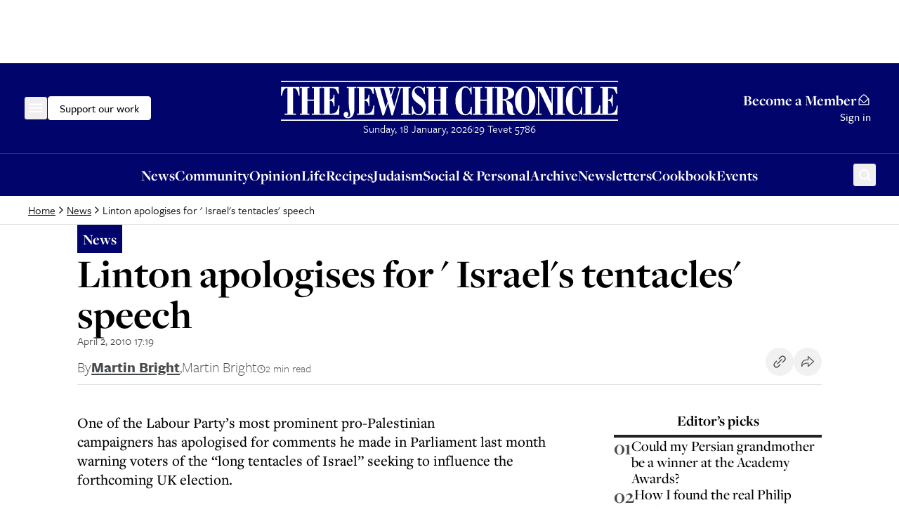

--- FILE ---
content_type: text/html; charset=utf-8
request_url: https://www.google.com/recaptcha/api2/aframe
body_size: 265
content:
<!DOCTYPE HTML><html><head><meta http-equiv="content-type" content="text/html; charset=UTF-8"></head><body><script nonce="U6wUiEphcsf5lRVO5U1TIw">/** Anti-fraud and anti-abuse applications only. See google.com/recaptcha */ try{var clients={'sodar':'https://pagead2.googlesyndication.com/pagead/sodar?'};window.addEventListener("message",function(a){try{if(a.source===window.parent){var b=JSON.parse(a.data);var c=clients[b['id']];if(c){var d=document.createElement('img');d.src=c+b['params']+'&rc='+(localStorage.getItem("rc::a")?sessionStorage.getItem("rc::b"):"");window.document.body.appendChild(d);sessionStorage.setItem("rc::e",parseInt(sessionStorage.getItem("rc::e")||0)+1);localStorage.setItem("rc::h",'1768711705725');}}}catch(b){}});window.parent.postMessage("_grecaptcha_ready", "*");}catch(b){}</script></body></html>

--- FILE ---
content_type: text/x-component
request_url: https://www.thejc.com/life/how-i-found-the-real-philip-roth-dcy212zk?_rsc=fnuyt
body_size: 24531
content:
1:"$Sreact.fragment"
4:I[9766,[],""]
5:I[98924,[],""]
7:I[24431,[],"OutletBoundary"]
9:I[15278,[],"AsyncMetadataOutlet"]
b:I[24431,[],"ViewportBoundary"]
d:I[24431,[],"MetadataBoundary"]
e:"$Sreact.suspense"
10:I[57150,[],""]
:HL["/_next/static/css/d8b580d2eb4c6dcc.css","style"]
0:{"P":null,"b":"X2BwLp2rm8f7tiLy5BywH","p":"","c":["","life","how-i-found-the-real-philip-roth-dcy212zk"],"i":false,"f":[[["",{"children":["(other)",{"children":[["path","life/how-i-found-the-real-philip-roth-dcy212zk","c"],{"children":["__PAGE__",{}]}]}]},"$undefined","$undefined",true],["",["$","$1","c",{"children":[[["$","link","0",{"rel":"stylesheet","href":"/_next/static/css/d8b580d2eb4c6dcc.css","precedence":"next","crossOrigin":"$undefined","nonce":"$undefined"}]],"$L2"]}],{"children":["(other)",["$","$1","c",{"children":[null,"$L3"]}],{"children":[["path","life/how-i-found-the-real-philip-roth-dcy212zk","c"],["$","$1","c",{"children":[null,["$","$L4",null,{"parallelRouterKey":"children","error":"$undefined","errorStyles":"$undefined","errorScripts":"$undefined","template":["$","$L5",null,{}],"templateStyles":"$undefined","templateScripts":"$undefined","notFound":"$undefined","forbidden":"$undefined","unauthorized":"$undefined"}]]}],{"children":["__PAGE__",["$","$1","c",{"children":["$L6",null,["$","$L7",null,{"children":["$L8",["$","$L9",null,{"promise":"$@a"}]]}]]}],{},null,false]},null,false]},null,false]},null,false],["$","$1","h",{"children":[null,[["$","$Lb",null,{"children":"$Lc"}],null],["$","$Ld",null,{"children":["$","div",null,{"hidden":true,"children":["$","$e",null,{"fallback":null,"children":"$Lf"}]}]}]]}],false]],"m":"$undefined","G":["$10",[]],"s":false,"S":true}
11:I[22919,["2454","static/chunks/2454-cdddcdca420f54b6.js","4909","static/chunks/4909-3886d0132388a27b.js","6784","static/chunks/6784-5326fd6d556bd14a.js","2919","static/chunks/2919-c072e846293823fa.js","1415","static/chunks/1415-e2b39d3972b8d780.js","7177","static/chunks/app/layout-468d8701550e2540.js"],"ClientClerkProvider"]
12:I[98202,["2454","static/chunks/2454-cdddcdca420f54b6.js","4909","static/chunks/4909-3886d0132388a27b.js","6784","static/chunks/6784-5326fd6d556bd14a.js","2919","static/chunks/2919-c072e846293823fa.js","1415","static/chunks/1415-e2b39d3972b8d780.js","7177","static/chunks/app/layout-468d8701550e2540.js"],"GoogleTagManager"]
13:I[99080,["2454","static/chunks/2454-cdddcdca420f54b6.js","4909","static/chunks/4909-3886d0132388a27b.js","6784","static/chunks/6784-5326fd6d556bd14a.js","2919","static/chunks/2919-c072e846293823fa.js","1415","static/chunks/1415-e2b39d3972b8d780.js","7177","static/chunks/app/layout-468d8701550e2540.js"],"default"]
14:I[1533,["2454","static/chunks/2454-cdddcdca420f54b6.js","4909","static/chunks/4909-3886d0132388a27b.js","6784","static/chunks/6784-5326fd6d556bd14a.js","2919","static/chunks/2919-c072e846293823fa.js","1415","static/chunks/1415-e2b39d3972b8d780.js","7177","static/chunks/app/layout-468d8701550e2540.js"],"default"]
16:I[50960,["8039","static/chunks/app/error-4d31acc128f09d35.js"],"default"]
18:I[62280,["2454","static/chunks/2454-cdddcdca420f54b6.js","4909","static/chunks/4909-3886d0132388a27b.js","6784","static/chunks/6784-5326fd6d556bd14a.js","2919","static/chunks/2919-c072e846293823fa.js","1415","static/chunks/1415-e2b39d3972b8d780.js","7177","static/chunks/app/layout-468d8701550e2540.js"],"default"]
19:I[41402,["2619","static/chunks/2619-04bc32f026a0d946.js","2454","static/chunks/2454-cdddcdca420f54b6.js","4909","static/chunks/4909-3886d0132388a27b.js","1356","static/chunks/1356-ce6e02a409e00e02.js","3249","static/chunks/3249-438af6e21aca0aa4.js","4431","static/chunks/4431-7d298094e1aac59e.js","8616","static/chunks/8616-7d177d3ad9878d2a.js","4415","static/chunks/4415-084e16ed955afd19.js","2982","static/chunks/2982-bdaa7fcccb8b86ff.js","3017","static/chunks/3017-647ee40f81477969.js","6784","static/chunks/6784-5326fd6d556bd14a.js","1029","static/chunks/1029-b6e345a333841a3a.js","4498","static/chunks/4498-fa6b7a9ccf5415e6.js","6241","static/chunks/6241-045c3efe99b62d9a.js","7802","static/chunks/7802-e072d099e34d6d6e.js","5038","static/chunks/5038-f0de557cfd874643.js","5536","static/chunks/5536-4e4fea672c357652.js","7433","static/chunks/7433-f544123bb04173a7.js","6472","static/chunks/6472-91704662bba91c8b.js","7662","static/chunks/app/(other)/%5B...path%5D/page-1b9baedde8dc2daa.js"],""]
1a:I[48854,["2454","static/chunks/2454-cdddcdca420f54b6.js","4909","static/chunks/4909-3886d0132388a27b.js","6784","static/chunks/6784-5326fd6d556bd14a.js","2919","static/chunks/2919-c072e846293823fa.js","1415","static/chunks/1415-e2b39d3972b8d780.js","7177","static/chunks/app/layout-468d8701550e2540.js"],"SpeedInsights"]
1b:I[26236,["2619","static/chunks/2619-04bc32f026a0d946.js","2454","static/chunks/2454-cdddcdca420f54b6.js","4909","static/chunks/4909-3886d0132388a27b.js","1356","static/chunks/1356-ce6e02a409e00e02.js","3249","static/chunks/3249-438af6e21aca0aa4.js","4431","static/chunks/4431-7d298094e1aac59e.js","8616","static/chunks/8616-7d177d3ad9878d2a.js","4415","static/chunks/4415-084e16ed955afd19.js","2982","static/chunks/2982-bdaa7fcccb8b86ff.js","3017","static/chunks/3017-647ee40f81477969.js","6784","static/chunks/6784-5326fd6d556bd14a.js","1029","static/chunks/1029-b6e345a333841a3a.js","4498","static/chunks/4498-fa6b7a9ccf5415e6.js","6241","static/chunks/6241-045c3efe99b62d9a.js","7802","static/chunks/7802-e072d099e34d6d6e.js","5038","static/chunks/5038-f0de557cfd874643.js","5536","static/chunks/5536-4e4fea672c357652.js","7433","static/chunks/7433-f544123bb04173a7.js","6472","static/chunks/6472-91704662bba91c8b.js","7662","static/chunks/app/(other)/%5B...path%5D/page-1b9baedde8dc2daa.js"],"GoogleAdTargeting"]
2:["$","$L11",null,{"publishableKey":"pk_live_Y2xlcmsudGhlamMuY29tJA","localization":{"userProfile":{"navbar":{"title":"My Account","description":""}},"signUp":{"legalConsent":{"checkbox":{"label__termsOfServiceAndPrivacyPolicy":"By creating an account, I agree to receive news updates from The Jewish Chronicle and consent to the Jewish Chronicle's Terms and Conditions and privacy policy."}}}},"clerkJSUrl":"$undefined","clerkJSVersion":"$undefined","proxyUrl":"","domain":"","isSatellite":false,"signInUrl":"/sign-in","signUpUrl":"/sign-up","signInForceRedirectUrl":"","signUpForceRedirectUrl":"","signInFallbackRedirectUrl":"","signUpFallbackRedirectUrl":"","afterSignInUrl":"","afterSignUpUrl":"","newSubscriptionRedirectUrl":"","telemetry":{"disabled":false,"debug":false},"sdkMetadata":{"name":"@clerk/nextjs","version":"6.24.0","environment":"production"},"nonce":"","initialState":null,"children":["$","html",null,{"lang":"en","suppressHydrationWarning":true,"children":[["$","head",null,{"children":[["$","link",null,{"rel":"stylesheet","href":"https://use.typekit.net/wex3ymn.css"}],[["$","$L12",null,{"gtmId":"GTM-MH4WG8"}],["$","$L13",null,{}]]]}],["$","body",null,{"className":"the-jewish-chronicle min-h-screen bg-background antialiased overflow-x-hidden","children":["$","$L14",null,{"children":["$L15",["$","$L4",null,{"parallelRouterKey":"children","error":"$16","errorStyles":[],"errorScripts":[],"template":["$","$L5",null,{}],"templateStyles":"$undefined","templateScripts":"$undefined","notFound":["$L17",[]],"forbidden":"$undefined","unauthorized":"$undefined"}],["$","$L18",null,{}],["$","$L19",null,{"src":"https://donorbox.org/widget.js","async":true}],"$undefined",false,["$","$L1a",null,{"sampleRate":0.25}],["$","$L1b",null,{"targetingKey":"environment","value":"production"}]]}]}]]}]}]
15:"$undefined"
c:[["$","meta","0",{"charSet":"utf-8"}],["$","meta","1",{"name":"viewport","content":"width=device-width, initial-scale=1"}]]
8:null
1c:I[15536,["2619","static/chunks/2619-04bc32f026a0d946.js","2454","static/chunks/2454-cdddcdca420f54b6.js","4909","static/chunks/4909-3886d0132388a27b.js","1356","static/chunks/1356-ce6e02a409e00e02.js","3249","static/chunks/3249-438af6e21aca0aa4.js","4431","static/chunks/4431-7d298094e1aac59e.js","8616","static/chunks/8616-7d177d3ad9878d2a.js","4415","static/chunks/4415-084e16ed955afd19.js","2982","static/chunks/2982-bdaa7fcccb8b86ff.js","3017","static/chunks/3017-647ee40f81477969.js","6784","static/chunks/6784-5326fd6d556bd14a.js","1029","static/chunks/1029-b6e345a333841a3a.js","4498","static/chunks/4498-fa6b7a9ccf5415e6.js","6241","static/chunks/6241-045c3efe99b62d9a.js","7802","static/chunks/7802-e072d099e34d6d6e.js","5038","static/chunks/5038-f0de557cfd874643.js","5536","static/chunks/5536-4e4fea672c357652.js","7433","static/chunks/7433-f544123bb04173a7.js","6472","static/chunks/6472-91704662bba91c8b.js","7662","static/chunks/app/(other)/%5B...path%5D/page-1b9baedde8dc2daa.js"],"default"]
1d:I[97026,["2619","static/chunks/2619-04bc32f026a0d946.js","2454","static/chunks/2454-cdddcdca420f54b6.js","4909","static/chunks/4909-3886d0132388a27b.js","3249","static/chunks/3249-438af6e21aca0aa4.js","4431","static/chunks/4431-7d298094e1aac59e.js","8616","static/chunks/8616-7d177d3ad9878d2a.js","4415","static/chunks/4415-084e16ed955afd19.js","2982","static/chunks/2982-bdaa7fcccb8b86ff.js","3017","static/chunks/3017-647ee40f81477969.js","4498","static/chunks/4498-fa6b7a9ccf5415e6.js","2919","static/chunks/2919-c072e846293823fa.js","9972","static/chunks/9972-6552c6c71285a15a.js","1585","static/chunks/1585-1b495ccd51cbafaf.js","5536","static/chunks/5536-4e4fea672c357652.js","9170","static/chunks/9170-bf6be7c227fd8f2d.js","6855","static/chunks/app/(other)/layout-811204c28bea3a4b.js"],"default"]
1e:I[36552,["2619","static/chunks/2619-04bc32f026a0d946.js","2454","static/chunks/2454-cdddcdca420f54b6.js","4909","static/chunks/4909-3886d0132388a27b.js","3249","static/chunks/3249-438af6e21aca0aa4.js","4431","static/chunks/4431-7d298094e1aac59e.js","8616","static/chunks/8616-7d177d3ad9878d2a.js","4415","static/chunks/4415-084e16ed955afd19.js","2982","static/chunks/2982-bdaa7fcccb8b86ff.js","3017","static/chunks/3017-647ee40f81477969.js","4498","static/chunks/4498-fa6b7a9ccf5415e6.js","2919","static/chunks/2919-c072e846293823fa.js","9972","static/chunks/9972-6552c6c71285a15a.js","1585","static/chunks/1585-1b495ccd51cbafaf.js","5536","static/chunks/5536-4e4fea672c357652.js","9170","static/chunks/9170-bf6be7c227fd8f2d.js","6855","static/chunks/app/(other)/layout-811204c28bea3a4b.js"],"PreloadChunks"]
3:[["$","$L1c",null,{"adUnitPath":"/32215878/header","immediateLoad":true}],["$","header",null,{"children":[["$","div",null,{"className":"w-full bg-category-news text-white sticky top-[-1px] z-10 lg:static print:hidden","children":["$","div",null,{"className":"container flex items-center justify-between gap-8 py-14 px-16 md:px-28 xl:px-40 lg:py-24 relative","children":[["$","div",null,{"className":"flex items-center gap-32 flex-1","children":[["$","$L1d",null,{"items":[{"title":"News","url":"https://www.thejc.com/news","children":[{"__typename":"Link","label":"All News","url":"/news","content":null},{"__typename":"Section","label":"UK","url":"https://www.thejc.com/news/uk"},{"__typename":"Section","label":"USA","url":"https://www.thejc.com/news/usa"},{"__typename":"Section","label":"Israel","url":"https://www.thejc.com/news/israel"},{"__typename":"Section","label":"World","url":"https://www.thejc.com/news/world"},{"__typename":"Section","label":"Politics","url":"https://www.thejc.com/news/politics"},{"__typename":"Section","label":"Showbiz","url":"https://www.thejc.com/news/showbiz"}],"__typename":"MenuGroup"},{"title":"Opinion","url":"https://www.thejc.com/opinion","children":[{"__typename":"Link","label":"All Opinion","url":"/opinion","content":null},{"__typename":"Section","label":"Leaders","url":"https://www.thejc.com/opinion/leaders"},{"__typename":"Section","label":"Letters","url":"https://www.thejc.com/opinion/letters"},{"__typename":"Section","label":"Analysis","url":"https://www.thejc.com/opinion/analysis"}],"__typename":"MenuGroup"},{"title":"Life","url":"https://www.thejc.com/life","children":[{"__typename":"Link","label":"All Life","url":"/life","content":null},{"__typename":"Section","label":"Food","url":"https://www.thejc.com/life/food"},{"__typename":"Section","label":"Theatre","url":"https://www.thejc.com/life/theatre"},{"__typename":"Section","label":"TV","url":"https://www.thejc.com/life/tv"},{"__typename":"Section","label":"Film","url":"https://www.thejc.com/life/film"},{"__typename":"Section","label":"Books","url":"https://www.thejc.com/life/books"},{"__typename":"Section","label":"Music","url":"https://www.thejc.com/life/music"},{"__typename":"Section","label":"Travel ","url":"https://www.thejc.com/life/travel"},{"__typename":"Section","label":"Columnists","url":"https://www.thejc.com/life/columnists"},{"__typename":"Section","label":"Sport","url":"https://www.thejc.com/life/sport"}],"__typename":"MenuGroup"},{"title":"Recipes","url":"https://www.thejc.com/recipe","children":[],"__typename":"MenuGroup"},{"title":"Family and Education","url":"https://www.thejc.com/family-and-education","children":[],"__typename":"MenuGroup"},{"title":"Judaism","url":"https://www.thejc.com/judaism","children":[{"__typename":"Link","label":"All Judaism","url":"/judaism","content":null},{"__typename":"Section","label":"Jewish Words","url":"https://www.thejc.com/judaism/jewish-words"},{"__typename":"Section","label":"Jewish How Tos","url":"https://www.thejc.com/judaism/jewish-how-tos"},{"__typename":"Section","label":"Rabbi I Have a Problem","url":"https://www.thejc.com/judaism/rabbi-i-have-a-problem"},{"__typename":"Section","label":"Sidrah","url":"https://www.thejc.com/judaism/sidrah"}],"__typename":"MenuGroup"},{"title":"Community","url":"https://www.thejc.com/community","children":[{"__typename":"Link","label":"All Community stories","url":"/community","content":null},{"__typename":"Section","label":"The Schmooze","url":"https://www.thejc.com/community/the-schmooze"}],"__typename":"MenuGroup"},{"title":"Archive","url":"/archive","children":[],"__typename":"MenuGroup"},{"title":"Cookbook","url":"/jc-cookbook","children":[],"__typename":"MenuGroup"},{"title":"Jobs","url":"https://www.thejc.com/jobs","children":[],"__typename":"MenuGroup"},{"title":"Social and Personal","url":"/personal-of6pugzl","children":[],"__typename":"MenuGroup"},{"title":"Newsletters","url":"/newsletters","children":[],"__typename":"MenuGroup"},{"title":"E-paper","url":"/epaper","children":[],"__typename":"MenuGroup"},{"title":"Events","url":"https://www.thejc.com/events","children":[],"__typename":"MenuGroup"},{"title":"My account","url":"/user-profile","children":[],"__typename":"MenuGroup"}]}],[["$","$L1e",null,{"moduleIds":["components/SiteHeader/SiteHeader.tsx -> ../DonateButton/DonateButton"]}],"$L1f"]]}],"$L20","$L21"]}]}],"$L22","$L23"]}],"$L24","$L25"]
17:[["$","$L1c",null,{"adUnitPath":"/32215878/header","immediateLoad":true}],["$","header",null,{"children":[["$","div",null,{"className":"w-full bg-category-news text-white sticky top-[-1px] z-10 lg:static print:hidden","children":["$","div",null,{"className":"container flex items-center justify-between gap-8 py-14 px-16 md:px-28 xl:px-40 lg:py-24 relative","children":[["$","div",null,{"className":"flex items-center gap-32 flex-1","children":[["$","$L1d",null,{"items":[{"title":"News","url":"https://www.thejc.com/news","children":[{"__typename":"Link","label":"All News","url":"/news","content":null},{"__typename":"Section","label":"UK","url":"https://www.thejc.com/news/uk"},{"__typename":"Section","label":"USA","url":"https://www.thejc.com/news/usa"},{"__typename":"Section","label":"Israel","url":"https://www.thejc.com/news/israel"},{"__typename":"Section","label":"World","url":"https://www.thejc.com/news/world"},{"__typename":"Section","label":"Politics","url":"https://www.thejc.com/news/politics"},{"__typename":"Section","label":"Showbiz","url":"https://www.thejc.com/news/showbiz"}],"__typename":"MenuGroup"},{"title":"Opinion","url":"https://www.thejc.com/opinion","children":[{"__typename":"Link","label":"All Opinion","url":"/opinion","content":null},{"__typename":"Section","label":"Leaders","url":"https://www.thejc.com/opinion/leaders"},{"__typename":"Section","label":"Letters","url":"https://www.thejc.com/opinion/letters"},{"__typename":"Section","label":"Analysis","url":"https://www.thejc.com/opinion/analysis"}],"__typename":"MenuGroup"},{"title":"Life","url":"https://www.thejc.com/life","children":[{"__typename":"Link","label":"All Life","url":"/life","content":null},{"__typename":"Section","label":"Food","url":"https://www.thejc.com/life/food"},{"__typename":"Section","label":"Theatre","url":"https://www.thejc.com/life/theatre"},{"__typename":"Section","label":"TV","url":"https://www.thejc.com/life/tv"},{"__typename":"Section","label":"Film","url":"https://www.thejc.com/life/film"},{"__typename":"Section","label":"Books","url":"https://www.thejc.com/life/books"},{"__typename":"Section","label":"Music","url":"https://www.thejc.com/life/music"},{"__typename":"Section","label":"Travel ","url":"https://www.thejc.com/life/travel"},{"__typename":"Section","label":"Columnists","url":"https://www.thejc.com/life/columnists"},{"__typename":"Section","label":"Sport","url":"https://www.thejc.com/life/sport"}],"__typename":"MenuGroup"},{"title":"Recipes","url":"https://www.thejc.com/recipe","children":[],"__typename":"MenuGroup"},{"title":"Family and Education","url":"https://www.thejc.com/family-and-education","children":[],"__typename":"MenuGroup"},{"title":"Judaism","url":"https://www.thejc.com/judaism","children":[{"__typename":"Link","label":"All Judaism","url":"/judaism","content":null},{"__typename":"Section","label":"Jewish Words","url":"https://www.thejc.com/judaism/jewish-words"},{"__typename":"Section","label":"Jewish How Tos","url":"https://www.thejc.com/judaism/jewish-how-tos"},{"__typename":"Section","label":"Rabbi I Have a Problem","url":"https://www.thejc.com/judaism/rabbi-i-have-a-problem"},{"__typename":"Section","label":"Sidrah","url":"https://www.thejc.com/judaism/sidrah"}],"__typename":"MenuGroup"},{"title":"Community","url":"https://www.thejc.com/community","children":[{"__typename":"Link","label":"All Community stories","url":"/community","content":null},{"__typename":"Section","label":"The Schmooze","url":"https://www.thejc.com/community/the-schmooze"}],"__typename":"MenuGroup"},{"title":"Archive","url":"/archive","children":[],"__typename":"MenuGroup"},{"title":"Cookbook","url":"/jc-cookbook","children":[],"__typename":"MenuGroup"},{"title":"Jobs","url":"https://www.thejc.com/jobs","children":[],"__typename":"MenuGroup"},{"title":"Social and Personal","url":"/personal-of6pugzl","children":[],"__typename":"MenuGroup"},{"title":"Newsletters","url":"/newsletters","children":[],"__typename":"MenuGroup"},{"title":"E-paper","url":"/epaper","children":[],"__typename":"MenuGroup"},{"title":"Events","url":"https://www.thejc.com/events","children":[],"__typename":"MenuGroup"},{"title":"My account","url":"/user-profile","children":[],"__typename":"MenuGroup"}]}],[["$","$L1e",null,{"moduleIds":"$3:1:props:children:0:props:children:props:children:0:props:children:1:0:props:moduleIds"}],"$L26"]]}],"$L27","$L28"]}]}],"$L29","$L2a"]}],"$L2b",";","$L2c"]
2d:I[47662,["2619","static/chunks/2619-04bc32f026a0d946.js","2454","static/chunks/2454-cdddcdca420f54b6.js","4909","static/chunks/4909-3886d0132388a27b.js","1356","static/chunks/1356-ce6e02a409e00e02.js","3249","static/chunks/3249-438af6e21aca0aa4.js","4431","static/chunks/4431-7d298094e1aac59e.js","8616","static/chunks/8616-7d177d3ad9878d2a.js","4415","static/chunks/4415-084e16ed955afd19.js","2982","static/chunks/2982-bdaa7fcccb8b86ff.js","3017","static/chunks/3017-647ee40f81477969.js","6784","static/chunks/6784-5326fd6d556bd14a.js","1029","static/chunks/1029-b6e345a333841a3a.js","4498","static/chunks/4498-fa6b7a9ccf5415e6.js","6241","static/chunks/6241-045c3efe99b62d9a.js","7802","static/chunks/7802-e072d099e34d6d6e.js","5038","static/chunks/5038-f0de557cfd874643.js","5536","static/chunks/5536-4e4fea672c357652.js","7433","static/chunks/7433-f544123bb04173a7.js","6472","static/chunks/6472-91704662bba91c8b.js","7662","static/chunks/app/(other)/%5B...path%5D/page-1b9baedde8dc2daa.js"],"default"]
2e:I[52619,["2619","static/chunks/2619-04bc32f026a0d946.js","2454","static/chunks/2454-cdddcdca420f54b6.js","4909","static/chunks/4909-3886d0132388a27b.js","1356","static/chunks/1356-ce6e02a409e00e02.js","3249","static/chunks/3249-438af6e21aca0aa4.js","4431","static/chunks/4431-7d298094e1aac59e.js","8616","static/chunks/8616-7d177d3ad9878d2a.js","4415","static/chunks/4415-084e16ed955afd19.js","2982","static/chunks/2982-bdaa7fcccb8b86ff.js","3017","static/chunks/3017-647ee40f81477969.js","6784","static/chunks/6784-5326fd6d556bd14a.js","1029","static/chunks/1029-b6e345a333841a3a.js","4498","static/chunks/4498-fa6b7a9ccf5415e6.js","6241","static/chunks/6241-045c3efe99b62d9a.js","7802","static/chunks/7802-e072d099e34d6d6e.js","5038","static/chunks/5038-f0de557cfd874643.js","5536","static/chunks/5536-4e4fea672c357652.js","7433","static/chunks/7433-f544123bb04173a7.js","6472","static/chunks/6472-91704662bba91c8b.js","7662","static/chunks/app/(other)/%5B...path%5D/page-1b9baedde8dc2daa.js"],""]
31:I[62624,["2619","static/chunks/2619-04bc32f026a0d946.js","2454","static/chunks/2454-cdddcdca420f54b6.js","4909","static/chunks/4909-3886d0132388a27b.js","3249","static/chunks/3249-438af6e21aca0aa4.js","4431","static/chunks/4431-7d298094e1aac59e.js","8616","static/chunks/8616-7d177d3ad9878d2a.js","4415","static/chunks/4415-084e16ed955afd19.js","2982","static/chunks/2982-bdaa7fcccb8b86ff.js","3017","static/chunks/3017-647ee40f81477969.js","4498","static/chunks/4498-fa6b7a9ccf5415e6.js","2919","static/chunks/2919-c072e846293823fa.js","9972","static/chunks/9972-6552c6c71285a15a.js","1585","static/chunks/1585-1b495ccd51cbafaf.js","5536","static/chunks/5536-4e4fea672c357652.js","9170","static/chunks/9170-bf6be7c227fd8f2d.js","6855","static/chunks/app/(other)/layout-811204c28bea3a4b.js"],"default"]
32:I[97858,["2619","static/chunks/2619-04bc32f026a0d946.js","2454","static/chunks/2454-cdddcdca420f54b6.js","4909","static/chunks/4909-3886d0132388a27b.js","1356","static/chunks/1356-ce6e02a409e00e02.js","3249","static/chunks/3249-438af6e21aca0aa4.js","4431","static/chunks/4431-7d298094e1aac59e.js","8616","static/chunks/8616-7d177d3ad9878d2a.js","4415","static/chunks/4415-084e16ed955afd19.js","2982","static/chunks/2982-bdaa7fcccb8b86ff.js","3017","static/chunks/3017-647ee40f81477969.js","6784","static/chunks/6784-5326fd6d556bd14a.js","1029","static/chunks/1029-b6e345a333841a3a.js","4498","static/chunks/4498-fa6b7a9ccf5415e6.js","6241","static/chunks/6241-045c3efe99b62d9a.js","7802","static/chunks/7802-e072d099e34d6d6e.js","5038","static/chunks/5038-f0de557cfd874643.js","5536","static/chunks/5536-4e4fea672c357652.js","7433","static/chunks/7433-f544123bb04173a7.js","6472","static/chunks/6472-91704662bba91c8b.js","7662","static/chunks/app/(other)/%5B...path%5D/page-1b9baedde8dc2daa.js"],"default"]
33:I[93539,["2619","static/chunks/2619-04bc32f026a0d946.js","2454","static/chunks/2454-cdddcdca420f54b6.js","4909","static/chunks/4909-3886d0132388a27b.js","3249","static/chunks/3249-438af6e21aca0aa4.js","4431","static/chunks/4431-7d298094e1aac59e.js","8616","static/chunks/8616-7d177d3ad9878d2a.js","4415","static/chunks/4415-084e16ed955afd19.js","2982","static/chunks/2982-bdaa7fcccb8b86ff.js","3017","static/chunks/3017-647ee40f81477969.js","4498","static/chunks/4498-fa6b7a9ccf5415e6.js","2919","static/chunks/2919-c072e846293823fa.js","9972","static/chunks/9972-6552c6c71285a15a.js","1585","static/chunks/1585-1b495ccd51cbafaf.js","5536","static/chunks/5536-4e4fea672c357652.js","9170","static/chunks/9170-bf6be7c227fd8f2d.js","6855","static/chunks/app/(other)/layout-811204c28bea3a4b.js"],"default"]
3a:I[49403,["2619","static/chunks/2619-04bc32f026a0d946.js","2454","static/chunks/2454-cdddcdca420f54b6.js","4909","static/chunks/4909-3886d0132388a27b.js","3249","static/chunks/3249-438af6e21aca0aa4.js","4431","static/chunks/4431-7d298094e1aac59e.js","8616","static/chunks/8616-7d177d3ad9878d2a.js","4415","static/chunks/4415-084e16ed955afd19.js","2982","static/chunks/2982-bdaa7fcccb8b86ff.js","3017","static/chunks/3017-647ee40f81477969.js","4498","static/chunks/4498-fa6b7a9ccf5415e6.js","2919","static/chunks/2919-c072e846293823fa.js","9972","static/chunks/9972-6552c6c71285a15a.js","1585","static/chunks/1585-1b495ccd51cbafaf.js","5536","static/chunks/5536-4e4fea672c357652.js","9170","static/chunks/9170-bf6be7c227fd8f2d.js","6855","static/chunks/app/(other)/layout-811204c28bea3a4b.js"],"default"]
3c:I[26766,["2619","static/chunks/2619-04bc32f026a0d946.js","2454","static/chunks/2454-cdddcdca420f54b6.js","4909","static/chunks/4909-3886d0132388a27b.js","3249","static/chunks/3249-438af6e21aca0aa4.js","4431","static/chunks/4431-7d298094e1aac59e.js","8616","static/chunks/8616-7d177d3ad9878d2a.js","4415","static/chunks/4415-084e16ed955afd19.js","2982","static/chunks/2982-bdaa7fcccb8b86ff.js","3017","static/chunks/3017-647ee40f81477969.js","4498","static/chunks/4498-fa6b7a9ccf5415e6.js","2919","static/chunks/2919-c072e846293823fa.js","9972","static/chunks/9972-6552c6c71285a15a.js","1585","static/chunks/1585-1b495ccd51cbafaf.js","5536","static/chunks/5536-4e4fea672c357652.js","9170","static/chunks/9170-bf6be7c227fd8f2d.js","6855","static/chunks/app/(other)/layout-811204c28bea3a4b.js"],"default"]
1f:["$","$L2d",null,{"children":["$","button",null,{"className":"items-center justify-center gap-8 whitespace-nowrap rounded-md font-tertiary font-medium hover:ring-2 hover:ring-offset-1 ring-offset-background transition-all focus-visible:outline-none focus-visible:ring-2 focus-visible:ring-offset-1 disabled:pointer-events-none disabled:bg-gray-500 disabled:border disabled:border-gray-500 [&_svg]:pointer-events-none [&_svg]:size-24 [&_svg]:shrink-0 text-16 border hover:ring-offset-black px-16 py-9 gtm-donate-cta hidden lg:inline-flex h-34 text-black bg-white border-white focus-visible:ring-white focus-visible:ring-offset-category-news hover:ring-white","ref":"$undefined","children":"Support our work"}]}]
2f:T1a98,m554.849 57.07.61-15.152h-1.727c-.495 4.824-1.647 8.232-3.443 10.212-1.796 1.992-4.639 2.982-8.508 2.982h-2.429v-21.08c2.268.023 3.88.679 4.824 1.98s1.485 3.638 1.623 7.011h1.589V23.911h-1.589q-.137 4.404-1.589 6.217c-.967 1.21-2.59 1.831-4.858 1.877V12.974h2.36c3.419 0 5.918.679 7.472 2.049q2.349 2.056 3.765 7.702h1.623l-.437-11.709h-27.31v1.97h3.27v42.126h-3.27v1.97h28.012zm-28.185 0V41.607h-1.658c-.495 4.778-1.566 8.22-3.224 10.328-1.657 2.118-4.087 3.166-7.31 3.166h-3.178V12.974h3.684v-1.97h-16.199v1.97h3.27V55.1h-3.27v1.969zm-29.601.414V43.806h-1.657c-.334 3.742-1.29 6.712-2.856 8.9-1.566 2.187-3.488 3.293-5.791 3.293s-3.845-.99-4.789-2.96c-.945-1.968-1.417-5.41-1.417-10.292v-18.33c0-4.317.484-7.448 1.451-9.383s2.51-2.912 4.628-2.912 3.961 1.001 5.469 3.016 2.545 4.836 3.109 8.485h1.52V10.706h-1.186l-1.658 3.131c-1.324-1.22-2.637-2.118-3.938-2.717q-1.934-.898-3.937-.898c-2.188 0-4.283.668-6.298 2.003-2.015 1.336-3.846 3.247-5.48 5.757-1.44 2.245-2.51 4.743-3.224 7.472s-1.059 5.78-1.059 9.13c0 7.023 1.485 12.676 4.467 16.948 2.982 4.271 6.908 6.401 11.801 6.401 1.197 0 2.429-.242 3.73-.725q1.935-.726 3.8-2.107l1.853 2.372h1.451zm-31.868-44.499h3.2v-1.969h-15.692v1.97h3.177v42.126h-3.177v1.97h15.692v-1.97h-3.2V12.974zm-35.45 44.085V55.1h-3.684V17.28l19.573 40.4h2.671V12.974h3.546v-1.97h-9.28v1.97h3.684v25.974l-13.47-27.932h-12.181v1.97h3.408v42.126h-3.408v1.97h9.141zm-42.3-12.826q1.486 4.455 4.629 8.117c1.554 1.796 3.246 3.166 5.1 4.133 1.842.967 3.719 1.45 5.607 1.45s3.846-.483 5.722-1.462q2.815-1.467 5.078-4.11a24.1 24.1 0 0 0 4.593-8.117c.991-2.97 1.486-6.367 1.486-10.178 0-3.81-.495-7.218-1.497-10.212a24.4 24.4 0 0 0-4.571-8.117c-1.485-1.773-3.166-3.131-5.043-4.087-1.876-.955-3.799-1.427-5.756-1.427s-3.788.472-5.642 1.416c-1.842.944-3.534 2.302-5.066 4.098a23.9 23.9 0 0 0-4.605 8.117c-1.002 2.994-1.497 6.402-1.497 10.213s.495 7.207 1.485 10.177m20.114 8.405c-.99 2.28-2.59 3.43-4.789 3.43s-3.777-1.139-4.778-3.43c-1.002-2.28-1.497-5.964-1.497-11.041V26.536q0-7.581 1.485-10.983c.99-2.269 2.591-3.408 4.79-3.408s3.799 1.14 4.789 3.408 1.485 5.94 1.485 10.983V41.62c0 5.077-.495 8.75-1.485 11.041m-38.685 4.421v-1.969h-3.235V33.306c2.614.07 4.433.84 5.469 2.303 1.036 1.474 1.658 4.478 1.854 9.026v.346c.184 4.501.725 7.495 1.658 8.992.759 1.22 1.75 2.13 2.959 2.74 1.208.61 2.636.91 4.305.91.726 0 1.451-.058 2.176-.185.737-.127 1.486-.31 2.246-.564l-.403-1.762c-.139.023-.265.046-.369.058-.115.011-.288.011-.541.011-1.462-.023-2.222-1.761-2.257-5.204-.046-1.98-.115-3.58-.207-4.824-.288-3.235-1.45-5.883-3.477-7.944-2.026-2.05-4.927-3.535-8.704-4.421v-.414c4.663-.369 8.209-1.497 10.65-3.397s3.661-4.421 3.661-7.599c0-3.557-1.462-6.182-4.375-7.852-2.913-1.68-7.437-2.51-13.586-2.51h-13.574v1.97h3.27v42.126h-3.27v1.97h15.762zm-3.235-44.084h2.43c2.406 0 4.121.702 5.146 2.095 1.025 1.405 1.531 3.753 1.531 7.058s-.552 5.664-1.658 7.057c-1.105 1.405-2.924 2.107-5.468 2.107h-1.992V12.985zM332.274 57.08v-1.969h-3.178V34.066h10.5v21.046h-3.247v1.97h15.693v-1.97h-3.178V12.974h3.178v-1.97h-15.693v1.97h3.247v18.973h-10.5V12.974h3.178v-1.97h-15.693v1.97h3.27V55.1h-3.27v1.969h15.693zm-17.42.414V43.819h-1.658c-.334 3.742-1.289 6.712-2.855 8.9-1.566 2.187-3.489 3.292-5.791 3.292s-3.846-.99-4.79-2.959c-.944-1.968-1.416-5.41-1.416-10.292v-18.33c0-4.317.484-7.449 1.451-9.383s2.51-2.913 4.628-2.913 3.961 1.002 5.469 3.017 2.544 4.835 3.108 8.485h1.52V10.717h-1.186l-1.658 3.132c-1.324-1.22-2.636-2.119-3.937-2.717q-1.935-.899-3.938-.898c-2.187 0-4.283.667-6.297 2.003-2.015 1.335-3.846 3.247-5.481 5.756-1.439 2.246-2.51 4.744-3.224 7.473-.713 2.728-1.059 5.78-1.059 9.13 0 7.023 1.485 12.676 4.467 16.947 2.982 4.272 6.92 6.402 11.802 6.402 1.197 0 2.429-.242 3.73-.726q1.934-.725 3.799-2.107l1.854 2.372h1.451zm-59.04-.414v-1.969h-3.178V34.066h10.5v21.046h-3.235v1.97h15.693v-1.97h-3.178V12.974h3.178v-1.97h-15.693v1.97h3.235v18.973h-10.5V12.974h3.178v-1.97h-15.693v1.97h3.27V55.1h-3.27v1.969h15.693zm-38.213 0 1.785-2.337c1.37 1.06 2.717 1.842 4.052 2.36 1.325.518 2.66.771 3.984.771 3.327 0 6.068-1.3 8.198-3.891 2.141-2.59 3.2-5.964 3.2-10.097 0-3.258-.644-6.102-1.922-8.52q-1.917-3.626-6.045-6.563a382 382 0 0 0-2.901-2.037c-5.066-3.443-7.599-6.436-7.599-8.992 0-1.612.587-2.97 1.773-4.099 1.186-1.128 2.637-1.693 4.375-1.693 2.36 0 4.352.933 5.975 2.81 1.624 1.876 2.81 4.605 3.581 8.209h1.52V10.809h-1.52l-1.451 2.372q-1.986-1.52-3.868-2.245a10.7 10.7 0 0 0-3.903-.726c-3.155 0-5.734 1.152-7.749 3.443s-3.016 5.273-3.016 8.923c0 3.189.691 5.93 2.061 8.209 1.37 2.29 4.053 4.847 8.036 7.702 3.489 2.452 5.688 4.364 6.62 5.722.921 1.359 1.382 2.878 1.382 4.582 0 2.061-.633 3.765-1.911 5.078-1.267 1.324-2.89 1.98-4.847 1.98-2.683 0-4.871-1.094-6.563-3.27-1.704-2.187-2.786-5.319-3.258-9.406h-1.52v13.885h1.52zm-7.057-44.084h3.2v-1.97h-15.692v1.97h3.177v42.127h-3.177v1.969h15.692v-1.97h-3.2v-42.15zm-40.642 44.948 6.85-20.183 5.503 20.183h2.361l12.998-44.948h1.727v-1.97h-6.413v1.97h2.637l-8.704 30.614-4.525-16.015 4.859-14.6h2.325v-1.968h-37.026v1.969h2.199l12.722 44.948h2.498zm-6.379-44.948h6.448l6.079 22.013-3.443 10.362zm14.749 0h6.885l-3.777 11.709zM153.461 57.08l.61-15.151h-1.727c-.495 4.824-1.646 8.232-3.443 10.212-1.796 1.992-4.639 2.982-8.508 2.982h-2.429V34.043c2.268.023 3.88.68 4.824 1.98s1.485 3.638 1.623 7.012H146V23.923h-1.589q-.137 4.404-1.589 6.217c-.967 1.209-2.59 1.83-4.858 1.877V12.974h2.36c3.419 0 5.918.679 7.472 2.049q2.349 2.056 3.765 7.702h1.623l-.437-11.709h-27.31v1.97h3.27v42.126h-3.27v1.97zm-42.887 1.462c.437-.633.656-1.45.656-2.464 0-1.15-.345-2.072-1.025-2.786-.691-.714-1.589-1.07-2.717-1.07-1.22 0-2.199.402-2.959 1.22-.748.817-1.128 1.888-1.128 3.224 0 1.75.668 3.2 1.992 4.375s2.993 1.761 4.996 1.761c3.535 0 6.218-1.416 8.048-4.237 1.831-2.82 2.752-6.954 2.752-12.4V12.974h2.901v-1.97h-15.623v1.97h3.442v26.664c0 3.65.415 7.323 1.244 11.007q1.243 5.526 1.243 6.08c0 1.22-.357 2.221-1.059 3.027-.714.806-1.6 1.21-2.683 1.21-.38 0-.76-.059-1.117-.15a7.4 7.4 0 0 1-1.22-.496c1.059-.552 1.808-1.14 2.245-1.773m-14.69-1.462.61-15.151h-1.728c-.495 4.824-1.646 8.232-3.442 10.212-1.796 1.992-4.64 2.982-8.508 2.982h-2.43V34.043c2.268.023 3.88.68 4.824 1.98q1.417 1.951 1.624 7.012h1.589V23.923h-1.59q-.137 4.404-1.588 6.217c-.967 1.209-2.59 1.83-4.859 1.877V12.974h2.36c3.42 0 5.918.679 7.473 2.049q2.348 2.056 3.765 7.702h1.623l-.438-11.709h-27.31v1.97h3.27v42.126h-3.27v1.97zm-48.875 0v-1.969H43.82V34.066h10.5v21.046h-3.235v1.97h15.692v-1.97H63.6V12.974h3.178v-1.97H51.084v1.97h3.236v18.973h-10.5V12.974h3.177v-1.97H31.305v1.97h3.27V55.1h-3.27v1.969h15.692zm-22.312 0v-1.969h-4.629V12.905h.541c2.21 0 3.96.967 5.262 2.89 1.3 1.934 2.383 5.226 3.247 9.89h1.588l-.333-14.669H.403L0 25.684h1.658c.806-4.594 1.877-7.875 3.19-9.832 1.312-1.969 3.085-2.947 5.318-2.947h.541V55.1H6.08v1.969h18.594zM556 1H0v2.084h556zm0 64H0v2.084h556z20:["$","div",null,{"className":"flex flex-col gap-16","children":[["$","$L2e",null,{"href":"/","className":"w-[227px] md:w-[320px] lg:w-[480px] min-[1360px]:w-[556px] ring-offset-category-news transition-colors focus-visible:outline-none focus-visible:ring-2 focus-visible:ring-white focus-visible:ring-offset-2","tabIndex":0,"children":["$","svg",null,{"xmlns":"http://www.w3.org/2000/svg","fill":"none","viewBox":"0 0 556 68","className":"w-[227px] h-[28px] md:w-[320px] md:h-[39px] lg:w-[480px] lg:h-[59px] min-[1360px]:w-[556px] min-[1360px]:h-[68px]","role":"img","aria-label":"The Jewish Chronicle","children":["$","path",null,{"fill":"currentColor","d":"$2f"}]}]}],"$L30"]}]
21:["$","div",null,{"className":"flex flex-1 justify-end","children":[["$","$L31",null,{"variant":"mobile"}],["$","div",null,{"className":"hidden lg:flex lg:flex-col lg:items-end min-[1360px]:flex-row min-[1360px]:items-center justify-end gap-8 min-[1360px]:gap-16","children":[["$","$L32",null,{"children":[["$","$L2e",null,{"href":"/pricing","className":"group inline-flex items-center gap-8 font-base font-bold text-end text-21 leading-md decoration-0 underline-offset-4 no-underline hover:underline hover:text-white ring-offset-category-news transition-colors focus-visible:outline-none focus-visible:ring-2 focus-visible:ring-white focus-visible:ring-offset-2 [&_.envelope]:block [&_.envelope-filled]:hidden","children":["Become a Member",["$","svg",null,{"xmlns":"http://www.w3.org/2000/svg","fill":"none","viewBox":"0 0 24 24","className":"envelope size-20 group-hover:hidden","children":["$","path",null,{"fill":"currentColor","d":"m20.075 9.294-5.424-5.196a3.75 3.75 0 0 0-5.291-.011L3.925 9.294A3.01 3.01 0 0 0 3 11.46V21h18v-9.54a3.01 3.01 0 0 0-.925-2.166M10.41 5.158a2.3 2.3 0 0 1 3.194.012l5.06 4.848-5.072 5.073a2.305 2.305 0 0 1-3.182 0L5.336 10.02zM19.5 19.5h-15v-8.04c0-.048.01-.094.014-.142l4.835 4.834a3.75 3.75 0 0 0 5.302 0l4.835-4.834c.004.048.014.094.014.142z"}]}],["$","svg",null,{"xmlns":"http://www.w3.org/2000/svg","fill":"none","viewBox":"0 0 24 24","className":"envelope-filled size-20 group-hover:block","children":["$","path",null,{"fill":"currentColor","d":"m3.9 9.328 5.46-5.241a3.75 3.75 0 0 1 5.291.011l5.453 5.23-6.513 6.514a2.306 2.306 0 0 1-3.182 0zm10.755 7.575a3.75 3.75 0 0 1-5.302 0l-6.233-6.23c-.075.255-.116.52-.12.787V21h18v-9.54a3 3 0 0 0-.12-.787z"}]}]]}],["$","div",null,{"className":"w-[1px] h-[25px] bg-gray-500 hidden min-[1360px]:block"}]]}],["$","$L33",null,{}]]}]]}]
22:["$","div",null,{"className":"bg-category-news text-white border-t border-[#2B2D89] print:hidden","children":[["$","div",null,{"className":"container min-h-34 flex items-center gap-12 py-8 px-16 lg:hidden","children":[[["$","$L1e",null,{"moduleIds":"$3:1:props:children:0:props:children:props:children:0:props:children:1:0:props:moduleIds"}],["$","$L2d",null,{"children":["$","button",null,{"className":"inline-flex items-center justify-center gap-8 whitespace-nowrap font-tertiary hover:ring-ring hover:ring-offset-1 disabled:pointer-events-none disabled:bg-gray-500 disabled:border disabled:border-gray-500 [&_svg]:pointer-events-none [&_svg]:shrink-0 rounded-none [&_svg]:size-16 gtm-donate-cta h-16 p-0 flex-1 text-center text-14 leading-lg font-medium ring-offset-category-news transition-colors cursor-pointer hover:ring-0 focus-visible:outline-none focus-visible:ring-2 focus-visible:ring-white focus-visible:ring-offset-2","ref":"$undefined","children":"Support our work"}]}]],[["$","div",null,{"className":"w-[1px] h-[13px] bg-[#2B2D89]"}],["$","$L2e",null,{"href":"/pricing","prefetch":false,"className":"flex-1 h-16 text-center text-14 leading-lg font-medium ring-offset-category-news transition-colors focus-visible:outline-none focus-visible:ring-2 focus-visible:ring-white focus-visible:ring-offset-2","children":"Become a Member"}]]]}],["$","div",null,{"className":"hidden lg:flex container items-center justify-center relative px-16 md:px-28 xl:px-40","children":[["$","nav",null,{"className":"flex items-center justify-center h-[60px] gap-24","aria-label":"Main navigation","children":[["$","$L2e","News",{"href":"/news","className":"gtm-navigation-item gtm-navigation-item-header font-base font-bold text-21 ring-offset-category-news transition-colors decoration-0 underline-offset-4 no-underline hover:underline hover:text-white focus-visible:outline-none focus-visible:ring-2 focus-visible:ring-white focus-visible:ring-offset-2","tabIndex":0,"children":"News"}],["$","$L2e","Community ",{"href":"/community","className":"gtm-navigation-item gtm-navigation-item-header font-base font-bold text-21 ring-offset-category-news transition-colors decoration-0 underline-offset-4 no-underline hover:underline hover:text-white focus-visible:outline-none focus-visible:ring-2 focus-visible:ring-white focus-visible:ring-offset-2","tabIndex":0,"children":"Community "}],["$","$L2e","Opinion",{"href":"/opinion","className":"gtm-navigation-item gtm-navigation-item-header font-base font-bold text-21 ring-offset-category-news transition-colors decoration-0 underline-offset-4 no-underline hover:underline hover:text-white focus-visible:outline-none focus-visible:ring-2 focus-visible:ring-white focus-visible:ring-offset-2","tabIndex":0,"children":"Opinion"}],["$","$L2e","Life",{"href":"/life","className":"gtm-navigation-item gtm-navigation-item-header font-base font-bold text-21 ring-offset-category-news transition-colors decoration-0 underline-offset-4 no-underline hover:underline hover:text-white focus-visible:outline-none focus-visible:ring-2 focus-visible:ring-white focus-visible:ring-offset-2","tabIndex":0,"children":"Life"}],["$","$L2e","Recipes",{"href":"/recipe","className":"gtm-navigation-item gtm-navigation-item-header font-base font-bold text-21 ring-offset-category-news transition-colors decoration-0 underline-offset-4 no-underline hover:underline hover:text-white focus-visible:outline-none focus-visible:ring-2 focus-visible:ring-white focus-visible:ring-offset-2","tabIndex":0,"children":"Recipes"}],["$","$L2e","Judaism ",{"href":"/judaism","className":"gtm-navigation-item gtm-navigation-item-header font-base font-bold text-21 ring-offset-category-news transition-colors decoration-0 underline-offset-4 no-underline hover:underline hover:text-white focus-visible:outline-none focus-visible:ring-2 focus-visible:ring-white focus-visible:ring-offset-2","tabIndex":0,"children":"Judaism "}],"$L34","$L35","$L36","$L37","$L38"]}],"$L39"]}]]}]
23:["$","$L3a",null,{"children":"$L3b"}]
24:["$","$L4",null,{"parallelRouterKey":"children","error":"$undefined","errorStyles":"$undefined","errorScripts":"$undefined","template":["$","$L5",null,{}],"templateStyles":"$undefined","templateScripts":"$undefined","notFound":"$undefined","forbidden":"$undefined","unauthorized":"$undefined"}]
26:["$","$L2d",null,{"children":["$","button",null,{"className":"items-center justify-center gap-8 whitespace-nowrap rounded-md font-tertiary font-medium hover:ring-2 hover:ring-offset-1 ring-offset-background transition-all focus-visible:outline-none focus-visible:ring-2 focus-visible:ring-offset-1 disabled:pointer-events-none disabled:bg-gray-500 disabled:border disabled:border-gray-500 [&_svg]:pointer-events-none [&_svg]:size-24 [&_svg]:shrink-0 text-16 border hover:ring-offset-black px-16 py-9 gtm-donate-cta hidden lg:inline-flex h-34 text-black bg-white border-white focus-visible:ring-white focus-visible:ring-offset-category-news hover:ring-white","ref":"$undefined","children":"Support our work"}]}]
27:["$","div",null,{"className":"flex flex-col gap-16","children":[["$","$L2e",null,{"href":"/","className":"w-[227px] md:w-[320px] lg:w-[480px] min-[1360px]:w-[556px] ring-offset-category-news transition-colors focus-visible:outline-none focus-visible:ring-2 focus-visible:ring-white focus-visible:ring-offset-2","tabIndex":0,"children":["$","svg",null,{"xmlns":"http://www.w3.org/2000/svg","fill":"none","viewBox":"0 0 556 68","className":"w-[227px] h-[28px] md:w-[320px] md:h-[39px] lg:w-[480px] lg:h-[59px] min-[1360px]:w-[556px] min-[1360px]:h-[68px]","role":"img","aria-label":"The Jewish Chronicle","children":"$20:props:children:0:props:children:props:children"}]}],["$","div",null,{"className":"hidden min-h-[21px] lg:block","children":["$","$L3c",null,{}]}]]}]
28:["$","div",null,{"className":"flex flex-1 justify-end","children":[["$","$L31",null,{"variant":"mobile"}],["$","div",null,{"className":"hidden lg:flex lg:flex-col lg:items-end min-[1360px]:flex-row min-[1360px]:items-center justify-end gap-8 min-[1360px]:gap-16","children":[["$","$L32",null,{"children":[["$","$L2e",null,{"href":"/pricing","className":"group inline-flex items-center gap-8 font-base font-bold text-end text-21 leading-md decoration-0 underline-offset-4 no-underline hover:underline hover:text-white ring-offset-category-news transition-colors focus-visible:outline-none focus-visible:ring-2 focus-visible:ring-white focus-visible:ring-offset-2 [&_.envelope]:block [&_.envelope-filled]:hidden","children":["Become a Member",["$","svg",null,{"xmlns":"http://www.w3.org/2000/svg","fill":"none","viewBox":"0 0 24 24","className":"envelope size-20 group-hover:hidden","children":"$21:props:children:1:props:children:0:props:children:0:props:children:1:props:children"}],["$","svg",null,{"xmlns":"http://www.w3.org/2000/svg","fill":"none","viewBox":"0 0 24 24","className":"envelope-filled size-20 group-hover:block","children":"$21:props:children:1:props:children:0:props:children:0:props:children:2:props:children"}]]}],["$","div",null,{"className":"w-[1px] h-[25px] bg-gray-500 hidden min-[1360px]:block"}]]}],["$","$L33",null,{}]]}]]}]
29:["$","div",null,{"className":"bg-category-news text-white border-t border-[#2B2D89] print:hidden","children":[["$","div",null,{"className":"container min-h-34 flex items-center gap-12 py-8 px-16 lg:hidden","children":[[["$","$L1e",null,{"moduleIds":"$3:1:props:children:0:props:children:props:children:0:props:children:1:0:props:moduleIds"}],["$","$L2d",null,{"children":["$","button",null,{"className":"inline-flex items-center justify-center gap-8 whitespace-nowrap font-tertiary hover:ring-ring hover:ring-offset-1 disabled:pointer-events-none disabled:bg-gray-500 disabled:border disabled:border-gray-500 [&_svg]:pointer-events-none [&_svg]:shrink-0 rounded-none [&_svg]:size-16 gtm-donate-cta h-16 p-0 flex-1 text-center text-14 leading-lg font-medium ring-offset-category-news transition-colors cursor-pointer hover:ring-0 focus-visible:outline-none focus-visible:ring-2 focus-visible:ring-white focus-visible:ring-offset-2","ref":"$undefined","children":"Support our work"}]}]],[["$","div",null,{"className":"w-[1px] h-[13px] bg-[#2B2D89]"}],["$","$L2e",null,{"href":"/pricing","prefetch":false,"className":"flex-1 h-16 text-center text-14 leading-lg font-medium ring-offset-category-news transition-colors focus-visible:outline-none focus-visible:ring-2 focus-visible:ring-white focus-visible:ring-offset-2","children":"Become a Member"}]]]}],["$","div",null,{"className":"hidden lg:flex container items-center justify-center relative px-16 md:px-28 xl:px-40","children":[["$","nav",null,{"className":"flex items-center justify-center h-[60px] gap-24","aria-label":"Main navigation","children":[["$","$L2e","News",{"href":"/news","className":"gtm-navigation-item gtm-navigation-item-header font-base font-bold text-21 ring-offset-category-news transition-colors decoration-0 underline-offset-4 no-underline hover:underline hover:text-white focus-visible:outline-none focus-visible:ring-2 focus-visible:ring-white focus-visible:ring-offset-2","tabIndex":0,"children":"News"}],["$","$L2e","Community ",{"href":"/community","className":"gtm-navigation-item gtm-navigation-item-header font-base font-bold text-21 ring-offset-category-news transition-colors decoration-0 underline-offset-4 no-underline hover:underline hover:text-white focus-visible:outline-none focus-visible:ring-2 focus-visible:ring-white focus-visible:ring-offset-2","tabIndex":0,"children":"Community "}],["$","$L2e","Opinion",{"href":"/opinion","className":"gtm-navigation-item gtm-navigation-item-header font-base font-bold text-21 ring-offset-category-news transition-colors decoration-0 underline-offset-4 no-underline hover:underline hover:text-white focus-visible:outline-none focus-visible:ring-2 focus-visible:ring-white focus-visible:ring-offset-2","tabIndex":0,"children":"Opinion"}],["$","$L2e","Life",{"href":"/life","className":"gtm-navigation-item gtm-navigation-item-header font-base font-bold text-21 ring-offset-category-news transition-colors decoration-0 underline-offset-4 no-underline hover:underline hover:text-white focus-visible:outline-none focus-visible:ring-2 focus-visible:ring-white focus-visible:ring-offset-2","tabIndex":0,"children":"Life"}],["$","$L2e","Recipes",{"href":"/recipe","className":"gtm-navigation-item gtm-navigation-item-header font-base font-bold text-21 ring-offset-category-news transition-colors decoration-0 underline-offset-4 no-underline hover:underline hover:text-white focus-visible:outline-none focus-visible:ring-2 focus-visible:ring-white focus-visible:ring-offset-2","tabIndex":0,"children":"Recipes"}],["$","$L2e","Judaism ",{"href":"/judaism","className":"gtm-navigation-item gtm-navigation-item-header font-base font-bold text-21 ring-offset-category-news transition-colors decoration-0 underline-offset-4 no-underline hover:underline hover:text-white focus-visible:outline-none focus-visible:ring-2 focus-visible:ring-white focus-visible:ring-offset-2","tabIndex":0,"children":"Judaism "}],"$L3d","$L3e","$L3f","$L40","$L41"]}],"$L42"]}]]}]
2a:["$","$L3a",null,{"children":"$L43"}]
2b:["$","div",null,{"className":"container flex flex-col items-center text-center px-16 md:px-28 xl:px-40 pb-64 pt-32 lg:pt-40 gap-y-16","children":[["$","h1",null,{"className":"font-base font-bold text-h1 leading-xs text-center","children":"Not Found"}],["$","p",null,{"className":"font-secondary font-medium text-21 leading-xl text-center opacity-60 mb-10 md:mb-16","children":"It looks like the page you're trying to reach does not exist."}],["$","$L2e",null,{"href":"/","children":"Return Home","className":"inline-flex items-center justify-center gap-8 whitespace-nowrap rounded-md font-tertiary font-medium hover:ring-2 hover:ring-ring hover:ring-offset-1 ring-offset-background transition-all focus-visible:outline-none focus-visible:ring-2 focus-visible:ring-ring focus-visible:ring-offset-1 disabled:pointer-events-none disabled:bg-gray-500 disabled:border disabled:border-gray-500 [&_svg]:pointer-events-none [&_svg]:size-24 [&_svg]:shrink-0 bg-secondary text-16 text-secondary-foreground disabled:text-black border border-black px-16 h-34 py-0","ref":null}]]}]
44:I[84546,["2619","static/chunks/2619-04bc32f026a0d946.js","2454","static/chunks/2454-cdddcdca420f54b6.js","4909","static/chunks/4909-3886d0132388a27b.js","3249","static/chunks/3249-438af6e21aca0aa4.js","4431","static/chunks/4431-7d298094e1aac59e.js","8616","static/chunks/8616-7d177d3ad9878d2a.js","4415","static/chunks/4415-084e16ed955afd19.js","2982","static/chunks/2982-bdaa7fcccb8b86ff.js","3017","static/chunks/3017-647ee40f81477969.js","4498","static/chunks/4498-fa6b7a9ccf5415e6.js","2919","static/chunks/2919-c072e846293823fa.js","9972","static/chunks/9972-6552c6c71285a15a.js","1585","static/chunks/1585-1b495ccd51cbafaf.js","5536","static/chunks/5536-4e4fea672c357652.js","9170","static/chunks/9170-bf6be7c227fd8f2d.js","6855","static/chunks/app/(other)/layout-811204c28bea3a4b.js"],"Sheet"]
45:I[84546,["2619","static/chunks/2619-04bc32f026a0d946.js","2454","static/chunks/2454-cdddcdca420f54b6.js","4909","static/chunks/4909-3886d0132388a27b.js","3249","static/chunks/3249-438af6e21aca0aa4.js","4431","static/chunks/4431-7d298094e1aac59e.js","8616","static/chunks/8616-7d177d3ad9878d2a.js","4415","static/chunks/4415-084e16ed955afd19.js","2982","static/chunks/2982-bdaa7fcccb8b86ff.js","3017","static/chunks/3017-647ee40f81477969.js","4498","static/chunks/4498-fa6b7a9ccf5415e6.js","2919","static/chunks/2919-c072e846293823fa.js","9972","static/chunks/9972-6552c6c71285a15a.js","1585","static/chunks/1585-1b495ccd51cbafaf.js","5536","static/chunks/5536-4e4fea672c357652.js","9170","static/chunks/9170-bf6be7c227fd8f2d.js","6855","static/chunks/app/(other)/layout-811204c28bea3a4b.js"],"SheetTrigger"]
46:I[84546,["2619","static/chunks/2619-04bc32f026a0d946.js","2454","static/chunks/2454-cdddcdca420f54b6.js","4909","static/chunks/4909-3886d0132388a27b.js","3249","static/chunks/3249-438af6e21aca0aa4.js","4431","static/chunks/4431-7d298094e1aac59e.js","8616","static/chunks/8616-7d177d3ad9878d2a.js","4415","static/chunks/4415-084e16ed955afd19.js","2982","static/chunks/2982-bdaa7fcccb8b86ff.js","3017","static/chunks/3017-647ee40f81477969.js","4498","static/chunks/4498-fa6b7a9ccf5415e6.js","2919","static/chunks/2919-c072e846293823fa.js","9972","static/chunks/9972-6552c6c71285a15a.js","1585","static/chunks/1585-1b495ccd51cbafaf.js","5536","static/chunks/5536-4e4fea672c357652.js","9170","static/chunks/9170-bf6be7c227fd8f2d.js","6855","static/chunks/app/(other)/layout-811204c28bea3a4b.js"],"SheetContent"]
47:I[84546,["2619","static/chunks/2619-04bc32f026a0d946.js","2454","static/chunks/2454-cdddcdca420f54b6.js","4909","static/chunks/4909-3886d0132388a27b.js","3249","static/chunks/3249-438af6e21aca0aa4.js","4431","static/chunks/4431-7d298094e1aac59e.js","8616","static/chunks/8616-7d177d3ad9878d2a.js","4415","static/chunks/4415-084e16ed955afd19.js","2982","static/chunks/2982-bdaa7fcccb8b86ff.js","3017","static/chunks/3017-647ee40f81477969.js","4498","static/chunks/4498-fa6b7a9ccf5415e6.js","2919","static/chunks/2919-c072e846293823fa.js","9972","static/chunks/9972-6552c6c71285a15a.js","1585","static/chunks/1585-1b495ccd51cbafaf.js","5536","static/chunks/5536-4e4fea672c357652.js","9170","static/chunks/9170-bf6be7c227fd8f2d.js","6855","static/chunks/app/(other)/layout-811204c28bea3a4b.js"],"SheetDescription"]
48:I[84546,["2619","static/chunks/2619-04bc32f026a0d946.js","2454","static/chunks/2454-cdddcdca420f54b6.js","4909","static/chunks/4909-3886d0132388a27b.js","3249","static/chunks/3249-438af6e21aca0aa4.js","4431","static/chunks/4431-7d298094e1aac59e.js","8616","static/chunks/8616-7d177d3ad9878d2a.js","4415","static/chunks/4415-084e16ed955afd19.js","2982","static/chunks/2982-bdaa7fcccb8b86ff.js","3017","static/chunks/3017-647ee40f81477969.js","4498","static/chunks/4498-fa6b7a9ccf5415e6.js","2919","static/chunks/2919-c072e846293823fa.js","9972","static/chunks/9972-6552c6c71285a15a.js","1585","static/chunks/1585-1b495ccd51cbafaf.js","5536","static/chunks/5536-4e4fea672c357652.js","9170","static/chunks/9170-bf6be7c227fd8f2d.js","6855","static/chunks/app/(other)/layout-811204c28bea3a4b.js"],"SheetClose"]
49:I[87425,["2619","static/chunks/2619-04bc32f026a0d946.js","2454","static/chunks/2454-cdddcdca420f54b6.js","4909","static/chunks/4909-3886d0132388a27b.js","3249","static/chunks/3249-438af6e21aca0aa4.js","4431","static/chunks/4431-7d298094e1aac59e.js","8616","static/chunks/8616-7d177d3ad9878d2a.js","4415","static/chunks/4415-084e16ed955afd19.js","2982","static/chunks/2982-bdaa7fcccb8b86ff.js","3017","static/chunks/3017-647ee40f81477969.js","4498","static/chunks/4498-fa6b7a9ccf5415e6.js","2919","static/chunks/2919-c072e846293823fa.js","9972","static/chunks/9972-6552c6c71285a15a.js","1585","static/chunks/1585-1b495ccd51cbafaf.js","5536","static/chunks/5536-4e4fea672c357652.js","9170","static/chunks/9170-bf6be7c227fd8f2d.js","6855","static/chunks/app/(other)/layout-811204c28bea3a4b.js"],"Accordion"]
4a:I[87425,["2619","static/chunks/2619-04bc32f026a0d946.js","2454","static/chunks/2454-cdddcdca420f54b6.js","4909","static/chunks/4909-3886d0132388a27b.js","3249","static/chunks/3249-438af6e21aca0aa4.js","4431","static/chunks/4431-7d298094e1aac59e.js","8616","static/chunks/8616-7d177d3ad9878d2a.js","4415","static/chunks/4415-084e16ed955afd19.js","2982","static/chunks/2982-bdaa7fcccb8b86ff.js","3017","static/chunks/3017-647ee40f81477969.js","4498","static/chunks/4498-fa6b7a9ccf5415e6.js","2919","static/chunks/2919-c072e846293823fa.js","9972","static/chunks/9972-6552c6c71285a15a.js","1585","static/chunks/1585-1b495ccd51cbafaf.js","5536","static/chunks/5536-4e4fea672c357652.js","9170","static/chunks/9170-bf6be7c227fd8f2d.js","6855","static/chunks/app/(other)/layout-811204c28bea3a4b.js"],"AccordionItem"]
4b:I[87425,["2619","static/chunks/2619-04bc32f026a0d946.js","2454","static/chunks/2454-cdddcdca420f54b6.js","4909","static/chunks/4909-3886d0132388a27b.js","3249","static/chunks/3249-438af6e21aca0aa4.js","4431","static/chunks/4431-7d298094e1aac59e.js","8616","static/chunks/8616-7d177d3ad9878d2a.js","4415","static/chunks/4415-084e16ed955afd19.js","2982","static/chunks/2982-bdaa7fcccb8b86ff.js","3017","static/chunks/3017-647ee40f81477969.js","4498","static/chunks/4498-fa6b7a9ccf5415e6.js","2919","static/chunks/2919-c072e846293823fa.js","9972","static/chunks/9972-6552c6c71285a15a.js","1585","static/chunks/1585-1b495ccd51cbafaf.js","5536","static/chunks/5536-4e4fea672c357652.js","9170","static/chunks/9170-bf6be7c227fd8f2d.js","6855","static/chunks/app/(other)/layout-811204c28bea3a4b.js"],"AccordionTrigger"]
4c:I[87425,["2619","static/chunks/2619-04bc32f026a0d946.js","2454","static/chunks/2454-cdddcdca420f54b6.js","4909","static/chunks/4909-3886d0132388a27b.js","3249","static/chunks/3249-438af6e21aca0aa4.js","4431","static/chunks/4431-7d298094e1aac59e.js","8616","static/chunks/8616-7d177d3ad9878d2a.js","4415","static/chunks/4415-084e16ed955afd19.js","2982","static/chunks/2982-bdaa7fcccb8b86ff.js","3017","static/chunks/3017-647ee40f81477969.js","4498","static/chunks/4498-fa6b7a9ccf5415e6.js","2919","static/chunks/2919-c072e846293823fa.js","9972","static/chunks/9972-6552c6c71285a15a.js","1585","static/chunks/1585-1b495ccd51cbafaf.js","5536","static/chunks/5536-4e4fea672c357652.js","9170","static/chunks/9170-bf6be7c227fd8f2d.js","6855","static/chunks/app/(other)/layout-811204c28bea3a4b.js"],"AccordionContent"]
30:["$","div",null,{"className":"hidden min-h-[21px] lg:block","children":["$","$L3c",null,{}]}]
34:["$","$L2e","Social & Personal",{"href":"/personal-of6pugzl","className":"gtm-navigation-item gtm-navigation-item-header font-base font-bold text-21 ring-offset-category-news transition-colors decoration-0 underline-offset-4 no-underline hover:underline hover:text-white focus-visible:outline-none focus-visible:ring-2 focus-visible:ring-white focus-visible:ring-offset-2","tabIndex":0,"children":"Social & Personal"}]
35:["$","$L2e","Archive",{"href":"/archive","className":"gtm-navigation-item gtm-navigation-item-header font-base font-bold text-21 ring-offset-category-news transition-colors decoration-0 underline-offset-4 no-underline hover:underline hover:text-white focus-visible:outline-none focus-visible:ring-2 focus-visible:ring-white focus-visible:ring-offset-2","tabIndex":0,"children":"Archive"}]
36:["$","$L2e","Newsletters",{"href":"/newsletters","className":"gtm-navigation-item gtm-navigation-item-header font-base font-bold text-21 ring-offset-category-news transition-colors decoration-0 underline-offset-4 no-underline hover:underline hover:text-white focus-visible:outline-none focus-visible:ring-2 focus-visible:ring-white focus-visible:ring-offset-2","tabIndex":0,"children":"Newsletters"}]
37:["$","$L2e","Cookbook",{"href":"/jc-cookbook","className":"gtm-navigation-item gtm-navigation-item-header font-base font-bold text-21 ring-offset-category-news transition-colors decoration-0 underline-offset-4 no-underline hover:underline hover:text-white focus-visible:outline-none focus-visible:ring-2 focus-visible:ring-white focus-visible:ring-offset-2","tabIndex":0,"children":"Cookbook"}]
38:["$","$L2e","Events",{"href":"/events","className":"gtm-navigation-item gtm-navigation-item-header font-base font-bold text-21 ring-offset-category-news transition-colors decoration-0 underline-offset-4 no-underline hover:underline hover:text-white focus-visible:outline-none focus-visible:ring-2 focus-visible:ring-white focus-visible:ring-offset-2","tabIndex":0,"children":"Events"}]
39:["$","$L31",null,{"variant":"desktop"}]
3d:["$","$L2e","Social & Personal",{"href":"/personal-of6pugzl","className":"gtm-navigation-item gtm-navigation-item-header font-base font-bold text-21 ring-offset-category-news transition-colors decoration-0 underline-offset-4 no-underline hover:underline hover:text-white focus-visible:outline-none focus-visible:ring-2 focus-visible:ring-white focus-visible:ring-offset-2","tabIndex":0,"children":"Social & Personal"}]
3e:["$","$L2e","Archive",{"href":"/archive","className":"gtm-navigation-item gtm-navigation-item-header font-base font-bold text-21 ring-offset-category-news transition-colors decoration-0 underline-offset-4 no-underline hover:underline hover:text-white focus-visible:outline-none focus-visible:ring-2 focus-visible:ring-white focus-visible:ring-offset-2","tabIndex":0,"children":"Archive"}]
3f:["$","$L2e","Newsletters",{"href":"/newsletters","className":"gtm-navigation-item gtm-navigation-item-header font-base font-bold text-21 ring-offset-category-news transition-colors decoration-0 underline-offset-4 no-underline hover:underline hover:text-white focus-visible:outline-none focus-visible:ring-2 focus-visible:ring-white focus-visible:ring-offset-2","tabIndex":0,"children":"Newsletters"}]
40:["$","$L2e","Cookbook",{"href":"/jc-cookbook","className":"gtm-navigation-item gtm-navigation-item-header font-base font-bold text-21 ring-offset-category-news transition-colors decoration-0 underline-offset-4 no-underline hover:underline hover:text-white focus-visible:outline-none focus-visible:ring-2 focus-visible:ring-white focus-visible:ring-offset-2","tabIndex":0,"children":"Cookbook"}]
41:["$","$L2e","Events",{"href":"/events","className":"gtm-navigation-item gtm-navigation-item-header font-base font-bold text-21 ring-offset-category-news transition-colors decoration-0 underline-offset-4 no-underline hover:underline hover:text-white focus-visible:outline-none focus-visible:ring-2 focus-visible:ring-white focus-visible:ring-offset-2","tabIndex":0,"children":"Events"}]
42:["$","$L31",null,{"variant":"desktop"}]
3b:["$","div",null,{"className":"w-full bg-category-news text-white","children":["$","div",null,{"className":"container flex items-center justify-start gap-8 relative px-16 md:px-28 xl:px-40","children":[["$","div",null,{"className":"flex items-center gap-16","children":[["$","$L44",null,{"children":[["$","$L45",null,{"aria-label":"Menu","className":"size-34 -ml-6 flex items-center justify-center rounded-md border border-category-news hover:border-white ring-offset-category-news transition-colors focus-visible:outline-none focus-visible:ring-2 focus-visible:ring-white focus-visible:ring-offset-1","tabIndex":-1,"children":["$","svg",null,{"xmlns":"http://www.w3.org/2000/svg","fill":"none","viewBox":"0 0 24 24","className":"size-24","children":[["$","mask",null,{"id":"menu_svg__a","width":20,"height":13,"x":2,"y":5,"fill":"#000","maskUnits":"userSpaceOnUse","children":[["$","path",null,{"fill":"currentColor","d":"M2 5h20v13H2z"}],["$","path",null,{"fillRule":"evenodd","d":"M3 6h18v1.187H3zm18 5.081H3v1.187h18zm0 5.081H3v1.187h18z","clipRule":"evenodd"}]]}],["$","path",null,{"fill":"currentColor","fillRule":"evenodd","d":"M3 6h18v1.187H3zm18 5.081H3v1.187h18zm0 5.081H3v1.187h18z","clipRule":"evenodd"}],["$","path",null,{"fill":"currentColor","d":"M21 6h.5v-.5H21zM3 6v-.5h-.5V6zm18 1.187v.5h.5v-.5zm-18 0h-.5v.5H3zm0 3.894v-.5h-.5v.5zm18 0h.5v-.5H21zM3 12.268h-.5v.5H3zm18 0v.5h.5v-.5zM3 16.162v-.5h-.5v.5zm18 0h.5v-.5H21zM3 17.35h-.5v.5H3zm18 0v.5h.5v-.5zM21 5.5H3v1h18zm.5 1.687V6h-1v1.187zm-18.5.5h18v-1H3zM2.5 6v1.187h1V6zm.5 5.581h18v-1H3zm.5.687V11.08h-1v1.187zm17.5-.5H3v1h18zm-.5-.687v1.187h1V11.08zM3 16.662h18v-1H3zm.5.687v-1.187h-1v1.187zm17.5-.5H3v1h18zm-.5-.687v1.187h1v-1.187z","mask":"url(#menu_svg__a)"}]]}]}],["$","$L46",null,{"side":"left","className":"max-[310px]:w-[calc(100vw_-_16px)] w-[294px] pt-0 pb-16 px-24 bg-gray-900 text-white border-r-0 shadow-menu-drawer overflow-auto","children":[["$","$L47",null,{"className":"hidden","aria-label":"Main Menu","children":"Main Menu"}],["$","div",null,{"className":"flex flex-col items-start gap-8 pt-8 sticky top-0 bg-gray-900","children":[["$","$L48",null,{"aria-label":"Close","className":"size-34 -ml-8 flex items-center justify-center rounded-md hover:ring-1 hover:ring-white hover:ring-offset-0 ring-offset-gray-900 transition-colors focus-visible:outline-none focus-visible:ring-2 focus-visible:ring-white focus-visible:ring-offset-0","children":["$","svg",null,{"xmlns":"http://www.w3.org/2000/svg","fill":"none","viewBox":"0 0 25 24","className":"size-24","children":["$","path",null,{"fill":"currentColor","fillRule":"evenodd","d":"m13.983 12 6.767-6.767L19.517 4l-6.767 6.767L5.983 4 4.75 5.233 11.517 12 4.75 18.767 5.983 20l6.767-6.767L19.517 20l1.233-1.233zM5.11 5.233l.873-.873z","clipRule":"evenodd"}]}]}],["$","div",null,{"className":"w-full h-[1px] bg-gray-500 opacity-20"}]]}],["$","nav",null,{"className":"flex flex-col gap-16","children":["$","$L49",null,{"type":"single","collapsible":true,"children":[["$","$L4a","News",{"value":"News","className":"py-4","children":[["$","$L4b",null,{"className":"py-12 font-base font-bold text-28 leading-xs no-underline hover:no-underline hover:text-white ring-offset-gray-900 transition-colors focus-visible:outline-none focus-visible:ring-2 focus-visible:ring-white focus-visible:ring-offset-2","children":"News"}],["$","$L4c",null,{"className":"p-0","children":["$","ul",null,{"className":"flex flex-col gap-12 pb-12 text-16 font-medium","children":[["$","li","All News",{"children":["$","$L48",null,{"asChild":true,"children":["$","$L2e",null,{"href":"/news","className":"gtm-navigation-item gtm-navigation-item-mega-menu block decoration-0 underline-offset-2 no-underline hover:underline hover:text-white ring-inset ring-offset-gray-900 transition-colors focus-visible:outline-none focus-visible:ring-2 focus-visible:ring-white focus-visible:ring-offset-0","children":["$","span",null,{"className":"font-tertiary font-medium text-16 leading-lg","children":"All News"}]}]}]}],"$L4d","$L4e","$L4f","$L50","$L51","$L52"]}]}]]}],"$L53","$L54","$L55","$L56","$L57","$L58","$L59","$L5a","$L5b","$L5c","$L5d","$L5e","$L5f","$L60"]}]}],"$L61"]}]]}],"$L62"]}],"$L63","$L64"]}]}]
25:["$undefined",["$","footer",null,{"children":[["$","div",null,{"className":"border-y border-gray-500","children":["$","div",null,{"className":"container sm:px-16 md:px-28 xl:px-40 py-24 flex flex-col items-center gap-24 lg:flex-row lg:items-center lg:justify-between","children":[["$","$L2e",null,{"href":"/","className":"text-black ring-offset-background transition-colors focus-visible:outline-none focus-visible:ring-2 focus-visible:ring-ring focus-visible:ring-offset-2","children":["$","svg",null,{"xmlns":"http://www.w3.org/2000/svg","fill":"none","viewBox":"0 0 556 68","className":"w-[320px] h-[39px]","role":"img","aria-label":"The Jewish Chronicle","children":"$20:props:children:0:props:children:props:children"}]}],["$","div",null,{"className":"flex gap-16 lg:gap-8 items-center","children":[["$","$L2e",null,{"href":"https://uk.linkedin.com/company/jewish-chronicle","className":"flex items-center justify-center w-40 h-40 lg:w-34 lg:h-34 border border-gray-500 rounded-full ring-offset-background transition-colors focus-visible:outline-none focus-visible:ring-2 focus-visible:ring-ring focus-visible:ring-offset-2 hover:bg-black hover:text-white hover:border-transparent hover:ring-offset-background hover:outline-none hover:ring-1 hover:ring-ring hover:ring-offset-1","aria-label":"Jewish Chronicle on LinkedIn","children":["$","svg",null,{"xmlns":"http://www.w3.org/2000/svg","fill":"none","viewBox":"0 0 25 24","className":"w-24 h-24 lg:w-18 lg:h-18","children":["$","path",null,{"fill":"currentColor","fillRule":"evenodd","d":"M4 5.162a2.162 2.162 0 0 1 4.323 0c0 1.193-.968 2.181-2.161 2.181S4 6.355 4 5.162M21.995 21H22v-6.602c0-3.23-.695-5.718-4.47-5.718-1.816 0-3.034.996-3.531 1.94h-.053V8.983h-3.58v12.017h3.728v-5.95c0-1.567.297-3.082 2.237-3.082 1.912 0 1.94 1.788 1.94 3.182V21zM4.297 8.983h3.732V21H4.297z","clipRule":"evenodd"}]}]}],["$","$L2e",null,{"href":"https://www.facebook.com/jewishchronicle/","className":"flex items-center justify-center w-40 h-40 lg:w-34 lg:h-34 border border-gray-500 rounded-full ring-offset-background transition-colors focus-visible:outline-none focus-visible:ring-2 focus-visible:ring-ring focus-visible:ring-offset-2 hover:bg-black hover:text-white hover:border-transparent hover:ring-offset-background hover:outline-none hover:ring-1 hover:ring-ring hover:ring-offset-1","aria-label":"Jewish Chronicle on Facebook","children":["$","svg",null,{"xmlns":"http://www.w3.org/2000/svg","fill":"none","viewBox":"0 0 25 24","className":"w-24 h-24 lg:w-18 lg:h-18","children":[["$","path",null,{"fill":"currentColor","d":"M13.884 9.188v-2.25c0-.621.482-1.125 1.076-1.125h1.077V3h-2.153c-1.785 0-3.23 1.51-3.23 3.375v2.813H8.5V12h2.153v9h3.23v-9h2.154l1.077-2.812z"}],["$","path",null,{"fill":"currentColor","d":"M14.384 9.188v-2.25c0-.621.482-1.125 1.076-1.125h1.077V3h-2.153c-1.785 0-3.23 1.51-3.23 3.375v2.813H9V12h2.153v9h3.23v-9h2.154l1.077-2.812z"}]]}]}],["$","$L2e",null,{"href":"https://www.instagram.com/thejewishchronicle/","className":"flex items-center justify-center w-40 h-40 lg:w-34 lg:h-34 border border-gray-500 rounded-full ring-offset-background transition-colors focus-visible:outline-none focus-visible:ring-2 focus-visible:ring-ring focus-visible:ring-offset-2 hover:bg-black hover:text-white hover:border-transparent hover:ring-offset-background hover:outline-none hover:ring-1 hover:ring-ring hover:ring-offset-1","aria-label":"Jewish Chronicle on Instagram","children":["$","svg",null,{"xmlns":"http://www.w3.org/2000/svg","fill":"none","viewBox":"0 0 25 24","className":"w-24 h-24 lg:w-18 lg:h-18","children":["$","path",null,{"fill":"currentColor","fillRule":"evenodd","d":"M16.114 4H8.886A4.39 4.39 0 0 0 4.5 8.386v7.228A4.39 4.39 0 0 0 8.886 20h7.228a4.39 4.39 0 0 0 4.386-4.386V8.386A4.39 4.39 0 0 0 16.114 4M12.5 16.389A4.393 4.393 0 0 1 8.112 12c0-2.42 1.968-4.388 4.388-4.388S16.889 9.58 16.889 12a4.394 4.394 0 0 1-4.389 4.389m4-9.189a.8.8 0 0 0 1.6 0 .8.8 0 0 0-1.6 0M9.389 12c0-1.715 1.396-3.111 3.111-3.111s3.111 1.396 3.111 3.111-1.396 3.111-3.111 3.111S9.389 13.715 9.389 12","clipRule":"evenodd"}]}]}],"$L65","$L66"]}]]}]}],"$L67","$L68"]}]]
43:["$","div",null,{"className":"w-full bg-category-news text-white","children":["$","div",null,{"className":"container flex items-center justify-start gap-8 relative px-16 md:px-28 xl:px-40","children":[["$","div",null,{"className":"flex items-center gap-16","children":[["$","$L44",null,{"children":[["$","$L45",null,{"aria-label":"Menu","className":"size-34 -ml-6 flex items-center justify-center rounded-md border border-category-news hover:border-white ring-offset-category-news transition-colors focus-visible:outline-none focus-visible:ring-2 focus-visible:ring-white focus-visible:ring-offset-1","tabIndex":-1,"children":["$","svg",null,{"xmlns":"http://www.w3.org/2000/svg","fill":"none","viewBox":"0 0 24 24","className":"size-24","children":["$3b:props:children:props:children:0:props:children:0:props:children:0:props:children:props:children:0","$3b:props:children:props:children:0:props:children:0:props:children:0:props:children:props:children:1","$3b:props:children:props:children:0:props:children:0:props:children:0:props:children:props:children:2"]}]}],["$","$L46",null,{"side":"left","className":"max-[310px]:w-[calc(100vw_-_16px)] w-[294px] pt-0 pb-16 px-24 bg-gray-900 text-white border-r-0 shadow-menu-drawer overflow-auto","children":[["$","$L47",null,{"className":"hidden","aria-label":"Main Menu","children":"Main Menu"}],["$","div",null,{"className":"flex flex-col items-start gap-8 pt-8 sticky top-0 bg-gray-900","children":[["$","$L48",null,{"aria-label":"Close","className":"size-34 -ml-8 flex items-center justify-center rounded-md hover:ring-1 hover:ring-white hover:ring-offset-0 ring-offset-gray-900 transition-colors focus-visible:outline-none focus-visible:ring-2 focus-visible:ring-white focus-visible:ring-offset-0","children":["$","svg",null,{"xmlns":"http://www.w3.org/2000/svg","fill":"none","viewBox":"0 0 25 24","className":"size-24","children":"$3b:props:children:props:children:0:props:children:0:props:children:1:props:children:1:props:children:0:props:children:props:children"}]}],["$","div",null,{"className":"w-full h-[1px] bg-gray-500 opacity-20"}]]}],["$","nav",null,{"className":"flex flex-col gap-16","children":["$","$L49",null,{"type":"single","collapsible":true,"children":[["$","$L4a","News",{"value":"News","className":"py-4","children":[["$","$L4b",null,{"className":"py-12 font-base font-bold text-28 leading-xs no-underline hover:no-underline hover:text-white ring-offset-gray-900 transition-colors focus-visible:outline-none focus-visible:ring-2 focus-visible:ring-white focus-visible:ring-offset-2","children":"News"}],["$","$L4c",null,{"className":"p-0","children":["$","ul",null,{"className":"flex flex-col gap-12 pb-12 text-16 font-medium","children":[["$","li","All News",{"children":["$","$L48",null,{"asChild":true,"children":["$","$L2e",null,{"href":"/news","className":"gtm-navigation-item gtm-navigation-item-mega-menu block decoration-0 underline-offset-2 no-underline hover:underline hover:text-white ring-inset ring-offset-gray-900 transition-colors focus-visible:outline-none focus-visible:ring-2 focus-visible:ring-white focus-visible:ring-offset-0","children":["$","span",null,{"className":"font-tertiary font-medium text-16 leading-lg","children":"All News"}]}]}]}],["$","li","UK",{"children":["$","$L48",null,{"asChild":true,"children":["$","$L2e",null,{"href":"/news/uk","className":"gtm-navigation-item gtm-navigation-item-mega-menu block decoration-0 underline-offset-2 no-underline hover:underline hover:text-white ring-inset ring-offset-gray-900 transition-colors focus-visible:outline-none focus-visible:ring-2 focus-visible:ring-white focus-visible:ring-offset-0","children":["$","span",null,{"className":"font-tertiary font-medium text-16 leading-lg","children":"UK"}]}]}]}],["$","li","USA",{"children":["$","$L48",null,{"asChild":true,"children":["$","$L2e",null,{"href":"/news/usa","className":"gtm-navigation-item gtm-navigation-item-mega-menu block decoration-0 underline-offset-2 no-underline hover:underline hover:text-white ring-inset ring-offset-gray-900 transition-colors focus-visible:outline-none focus-visible:ring-2 focus-visible:ring-white focus-visible:ring-offset-0","children":["$","span",null,{"className":"font-tertiary font-medium text-16 leading-lg","children":"USA"}]}]}]}],["$","li","Israel",{"children":["$","$L48",null,{"asChild":true,"children":["$","$L2e",null,{"href":"/news/israel","className":"gtm-navigation-item gtm-navigation-item-mega-menu block decoration-0 underline-offset-2 no-underline hover:underline hover:text-white ring-inset ring-offset-gray-900 transition-colors focus-visible:outline-none focus-visible:ring-2 focus-visible:ring-white focus-visible:ring-offset-0","children":"$L69"}]}]}],"$L6a","$L6b","$L6c"]}]}]]}],"$L6d","$L6e","$L6f","$L70","$L71","$L72","$L73","$L74","$L75","$L76","$L77","$L78","$L79","$L7a"]}]}],"$L7b"]}]]}],"$L7c"]}],"$L7d","$L7e"]}]}]
2c:["$undefined",["$","footer",null,{"children":[["$","div",null,{"className":"border-y border-gray-500","children":["$","div",null,{"className":"container sm:px-16 md:px-28 xl:px-40 py-24 flex flex-col items-center gap-24 lg:flex-row lg:items-center lg:justify-between","children":[["$","$L2e",null,{"href":"/","className":"text-black ring-offset-background transition-colors focus-visible:outline-none focus-visible:ring-2 focus-visible:ring-ring focus-visible:ring-offset-2","children":["$","svg",null,{"xmlns":"http://www.w3.org/2000/svg","fill":"none","viewBox":"0 0 556 68","className":"w-[320px] h-[39px]","role":"img","aria-label":"The Jewish Chronicle","children":"$20:props:children:0:props:children:props:children"}]}],["$","div",null,{"className":"flex gap-16 lg:gap-8 items-center","children":[["$","$L2e",null,{"href":"https://uk.linkedin.com/company/jewish-chronicle","className":"flex items-center justify-center w-40 h-40 lg:w-34 lg:h-34 border border-gray-500 rounded-full ring-offset-background transition-colors focus-visible:outline-none focus-visible:ring-2 focus-visible:ring-ring focus-visible:ring-offset-2 hover:bg-black hover:text-white hover:border-transparent hover:ring-offset-background hover:outline-none hover:ring-1 hover:ring-ring hover:ring-offset-1","aria-label":"Jewish Chronicle on LinkedIn","children":["$","svg",null,{"xmlns":"http://www.w3.org/2000/svg","fill":"none","viewBox":"0 0 25 24","className":"w-24 h-24 lg:w-18 lg:h-18","children":"$25:1:props:children:0:props:children:props:children:1:props:children:0:props:children:props:children"}]}],["$","$L2e",null,{"href":"https://www.facebook.com/jewishchronicle/","className":"flex items-center justify-center w-40 h-40 lg:w-34 lg:h-34 border border-gray-500 rounded-full ring-offset-background transition-colors focus-visible:outline-none focus-visible:ring-2 focus-visible:ring-ring focus-visible:ring-offset-2 hover:bg-black hover:text-white hover:border-transparent hover:ring-offset-background hover:outline-none hover:ring-1 hover:ring-ring hover:ring-offset-1","aria-label":"Jewish Chronicle on Facebook","children":["$","svg",null,{"xmlns":"http://www.w3.org/2000/svg","fill":"none","viewBox":"0 0 25 24","className":"w-24 h-24 lg:w-18 lg:h-18","children":["$25:1:props:children:0:props:children:props:children:1:props:children:1:props:children:props:children:0","$25:1:props:children:0:props:children:props:children:1:props:children:1:props:children:props:children:1"]}]}],["$","$L2e",null,{"href":"https://www.instagram.com/thejewishchronicle/","className":"flex items-center justify-center w-40 h-40 lg:w-34 lg:h-34 border border-gray-500 rounded-full ring-offset-background transition-colors focus-visible:outline-none focus-visible:ring-2 focus-visible:ring-ring focus-visible:ring-offset-2 hover:bg-black hover:text-white hover:border-transparent hover:ring-offset-background hover:outline-none hover:ring-1 hover:ring-ring hover:ring-offset-1","aria-label":"Jewish Chronicle on Instagram","children":["$","svg",null,{"xmlns":"http://www.w3.org/2000/svg","fill":"none","viewBox":"0 0 25 24","className":"w-24 h-24 lg:w-18 lg:h-18","children":"$25:1:props:children:0:props:children:props:children:1:props:children:2:props:children:props:children"}]}],["$","$L2e",null,{"href":"https://x.com/jewishchron","className":"flex items-center justify-center w-40 h-40 lg:w-34 lg:h-34 border border-gray-500 rounded-full ring-offset-background transition-colors focus-visible:outline-none focus-visible:ring-2 focus-visible:ring-ring focus-visible:ring-offset-2 hover:bg-black hover:text-white hover:border-transparent hover:ring-offset-background hover:outline-none hover:ring-1 hover:ring-ring hover:ring-offset-1","aria-label":"Jewish Chronicle on X","children":["$","svg",null,{"xmlns":"http://www.w3.org/2000/svg","fill":"none","viewBox":"0 0 25 24","className":"w-24 h-24 lg:w-18 lg:h-18","children":["$","path",null,{"fill":"currentColor","d":"m13.71 10.556 4.736-5.505h-1.123l-4.111 4.78-3.285-4.78H6.14l4.966 7.228L6.14 18.05h1.122l4.342-5.047 3.468 5.047h3.788zm-1.537 1.786-.503-.72-4.004-5.726H9.39l3.23 4.622.504.72 4.2 6.007H15.6z"}]}]}],["$","$L2e",null,{"href":"https://www.youtube.com/@TheJewishChronicle","className":"flex items-center justify-center w-40 h-40 lg:w-34 lg:h-34 border border-gray-500 rounded-full ring-offset-background transition-colors focus-visible:outline-none focus-visible:ring-2 focus-visible:ring-ring focus-visible:ring-offset-2 hover:bg-black hover:text-white hover:border-transparent hover:ring-offset-background hover:outline-none hover:ring-1 hover:ring-ring hover:ring-offset-1","aria-label":"Jewish Chronicle on YouTube","children":"$L7f"}]]}]]}]}],"$L80","$L81"]}]]
86:I[25754,["2619","static/chunks/2619-04bc32f026a0d946.js","2454","static/chunks/2454-cdddcdca420f54b6.js","4909","static/chunks/4909-3886d0132388a27b.js","3249","static/chunks/3249-438af6e21aca0aa4.js","4431","static/chunks/4431-7d298094e1aac59e.js","8616","static/chunks/8616-7d177d3ad9878d2a.js","4415","static/chunks/4415-084e16ed955afd19.js","2982","static/chunks/2982-bdaa7fcccb8b86ff.js","3017","static/chunks/3017-647ee40f81477969.js","4498","static/chunks/4498-fa6b7a9ccf5415e6.js","2919","static/chunks/2919-c072e846293823fa.js","9972","static/chunks/9972-6552c6c71285a15a.js","1585","static/chunks/1585-1b495ccd51cbafaf.js","5536","static/chunks/5536-4e4fea672c357652.js","9170","static/chunks/9170-bf6be7c227fd8f2d.js","6855","static/chunks/app/(other)/layout-811204c28bea3a4b.js"],"default"]
89:I[85850,["2619","static/chunks/2619-04bc32f026a0d946.js","2454","static/chunks/2454-cdddcdca420f54b6.js","4909","static/chunks/4909-3886d0132388a27b.js","3249","static/chunks/3249-438af6e21aca0aa4.js","4431","static/chunks/4431-7d298094e1aac59e.js","8616","static/chunks/8616-7d177d3ad9878d2a.js","4415","static/chunks/4415-084e16ed955afd19.js","2982","static/chunks/2982-bdaa7fcccb8b86ff.js","3017","static/chunks/3017-647ee40f81477969.js","4498","static/chunks/4498-fa6b7a9ccf5415e6.js","2919","static/chunks/2919-c072e846293823fa.js","9972","static/chunks/9972-6552c6c71285a15a.js","1585","static/chunks/1585-1b495ccd51cbafaf.js","5536","static/chunks/5536-4e4fea672c357652.js","9170","static/chunks/9170-bf6be7c227fd8f2d.js","6855","static/chunks/app/(other)/layout-811204c28bea3a4b.js"],"default"]
8c:I[2443,["2619","static/chunks/2619-04bc32f026a0d946.js","2454","static/chunks/2454-cdddcdca420f54b6.js","4909","static/chunks/4909-3886d0132388a27b.js","3249","static/chunks/3249-438af6e21aca0aa4.js","4431","static/chunks/4431-7d298094e1aac59e.js","8616","static/chunks/8616-7d177d3ad9878d2a.js","4415","static/chunks/4415-084e16ed955afd19.js","2982","static/chunks/2982-bdaa7fcccb8b86ff.js","3017","static/chunks/3017-647ee40f81477969.js","4498","static/chunks/4498-fa6b7a9ccf5415e6.js","2919","static/chunks/2919-c072e846293823fa.js","9972","static/chunks/9972-6552c6c71285a15a.js","1585","static/chunks/1585-1b495ccd51cbafaf.js","5536","static/chunks/5536-4e4fea672c357652.js","9170","static/chunks/9170-bf6be7c227fd8f2d.js","6855","static/chunks/app/(other)/layout-811204c28bea3a4b.js"],"default"]
4d:["$","li","UK",{"children":["$","$L48",null,{"asChild":true,"children":["$","$L2e",null,{"href":"/news/uk","className":"gtm-navigation-item gtm-navigation-item-mega-menu block decoration-0 underline-offset-2 no-underline hover:underline hover:text-white ring-inset ring-offset-gray-900 transition-colors focus-visible:outline-none focus-visible:ring-2 focus-visible:ring-white focus-visible:ring-offset-0","children":["$","span",null,{"className":"font-tertiary font-medium text-16 leading-lg","children":"UK"}]}]}]}]
4e:["$","li","USA",{"children":["$","$L48",null,{"asChild":true,"children":["$","$L2e",null,{"href":"/news/usa","className":"gtm-navigation-item gtm-navigation-item-mega-menu block decoration-0 underline-offset-2 no-underline hover:underline hover:text-white ring-inset ring-offset-gray-900 transition-colors focus-visible:outline-none focus-visible:ring-2 focus-visible:ring-white focus-visible:ring-offset-0","children":["$","span",null,{"className":"font-tertiary font-medium text-16 leading-lg","children":"USA"}]}]}]}]
4f:["$","li","Israel",{"children":["$","$L48",null,{"asChild":true,"children":["$","$L2e",null,{"href":"/news/israel","className":"gtm-navigation-item gtm-navigation-item-mega-menu block decoration-0 underline-offset-2 no-underline hover:underline hover:text-white ring-inset ring-offset-gray-900 transition-colors focus-visible:outline-none focus-visible:ring-2 focus-visible:ring-white focus-visible:ring-offset-0","children":["$","span",null,{"className":"font-tertiary font-medium text-16 leading-lg","children":"Israel"}]}]}]}]
50:["$","li","World",{"children":["$","$L48",null,{"asChild":true,"children":["$","$L2e",null,{"href":"/news/world","className":"gtm-navigation-item gtm-navigation-item-mega-menu block decoration-0 underline-offset-2 no-underline hover:underline hover:text-white ring-inset ring-offset-gray-900 transition-colors focus-visible:outline-none focus-visible:ring-2 focus-visible:ring-white focus-visible:ring-offset-0","children":["$","span",null,{"className":"font-tertiary font-medium text-16 leading-lg","children":"World"}]}]}]}]
51:["$","li","Politics",{"children":["$","$L48",null,{"asChild":true,"children":["$","$L2e",null,{"href":"/news/politics","className":"gtm-navigation-item gtm-navigation-item-mega-menu block decoration-0 underline-offset-2 no-underline hover:underline hover:text-white ring-inset ring-offset-gray-900 transition-colors focus-visible:outline-none focus-visible:ring-2 focus-visible:ring-white focus-visible:ring-offset-0","children":["$","span",null,{"className":"font-tertiary font-medium text-16 leading-lg","children":"Politics"}]}]}]}]
52:["$","li","Showbiz",{"children":["$","$L48",null,{"asChild":true,"children":["$","$L2e",null,{"href":"/news/showbiz","className":"gtm-navigation-item gtm-navigation-item-mega-menu block decoration-0 underline-offset-2 no-underline hover:underline hover:text-white ring-inset ring-offset-gray-900 transition-colors focus-visible:outline-none focus-visible:ring-2 focus-visible:ring-white focus-visible:ring-offset-0","children":["$","span",null,{"className":"font-tertiary font-medium text-16 leading-lg","children":"Showbiz"}]}]}]}]
53:["$","$L4a","Opinion",{"value":"Opinion","className":"py-4","children":[["$","$L4b",null,{"className":"py-12 font-base font-bold text-28 leading-xs no-underline hover:no-underline hover:text-white ring-offset-gray-900 transition-colors focus-visible:outline-none focus-visible:ring-2 focus-visible:ring-white focus-visible:ring-offset-2","children":"Opinion"}],["$","$L4c",null,{"className":"p-0","children":["$","ul",null,{"className":"flex flex-col gap-12 pb-12 text-16 font-medium","children":[["$","li","All Opinion",{"children":["$","$L48",null,{"asChild":true,"children":["$","$L2e",null,{"href":"/opinion","className":"gtm-navigation-item gtm-navigation-item-mega-menu block decoration-0 underline-offset-2 no-underline hover:underline hover:text-white ring-inset ring-offset-gray-900 transition-colors focus-visible:outline-none focus-visible:ring-2 focus-visible:ring-white focus-visible:ring-offset-0","children":["$","span",null,{"className":"font-tertiary font-medium text-16 leading-lg","children":"All Opinion"}]}]}]}],["$","li","Leaders",{"children":["$","$L48",null,{"asChild":true,"children":["$","$L2e",null,{"href":"/opinion/leaders","className":"gtm-navigation-item gtm-navigation-item-mega-menu block decoration-0 underline-offset-2 no-underline hover:underline hover:text-white ring-inset ring-offset-gray-900 transition-colors focus-visible:outline-none focus-visible:ring-2 focus-visible:ring-white focus-visible:ring-offset-0","children":["$","span",null,{"className":"font-tertiary font-medium text-16 leading-lg","children":"Leaders"}]}]}]}],["$","li","Letters",{"children":["$","$L48",null,{"asChild":true,"children":["$","$L2e",null,{"href":"/opinion/letters","className":"gtm-navigation-item gtm-navigation-item-mega-menu block decoration-0 underline-offset-2 no-underline hover:underline hover:text-white ring-inset ring-offset-gray-900 transition-colors focus-visible:outline-none focus-visible:ring-2 focus-visible:ring-white focus-visible:ring-offset-0","children":["$","span",null,{"className":"font-tertiary font-medium text-16 leading-lg","children":"Letters"}]}]}]}],["$","li","Analysis",{"children":["$","$L48",null,{"asChild":true,"children":["$","$L2e",null,{"href":"/opinion/analysis","className":"gtm-navigation-item gtm-navigation-item-mega-menu block decoration-0 underline-offset-2 no-underline hover:underline hover:text-white ring-inset ring-offset-gray-900 transition-colors focus-visible:outline-none focus-visible:ring-2 focus-visible:ring-white focus-visible:ring-offset-0","children":["$","span",null,{"className":"font-tertiary font-medium text-16 leading-lg","children":"Analysis"}]}]}]}]]}]}]]}]
54:["$","$L4a","Life",{"value":"Life","className":"py-4","children":[["$","$L4b",null,{"className":"py-12 font-base font-bold text-28 leading-xs no-underline hover:no-underline hover:text-white ring-offset-gray-900 transition-colors focus-visible:outline-none focus-visible:ring-2 focus-visible:ring-white focus-visible:ring-offset-2","children":"Life"}],["$","$L4c",null,{"className":"p-0","children":["$","ul",null,{"className":"flex flex-col gap-12 pb-12 text-16 font-medium","children":[["$","li","All Life",{"children":["$","$L48",null,{"asChild":true,"children":["$","$L2e",null,{"href":"/life","className":"gtm-navigation-item gtm-navigation-item-mega-menu block decoration-0 underline-offset-2 no-underline hover:underline hover:text-white ring-inset ring-offset-gray-900 transition-colors focus-visible:outline-none focus-visible:ring-2 focus-visible:ring-white focus-visible:ring-offset-0","children":["$","span",null,{"className":"font-tertiary font-medium text-16 leading-lg","children":"All Life"}]}]}]}],["$","li","Food",{"children":["$","$L48",null,{"asChild":true,"children":["$","$L2e",null,{"href":"/life/food","className":"gtm-navigation-item gtm-navigation-item-mega-menu block decoration-0 underline-offset-2 no-underline hover:underline hover:text-white ring-inset ring-offset-gray-900 transition-colors focus-visible:outline-none focus-visible:ring-2 focus-visible:ring-white focus-visible:ring-offset-0","children":["$","span",null,{"className":"font-tertiary font-medium text-16 leading-lg","children":"Food"}]}]}]}],["$","li","Theatre",{"children":["$","$L48",null,{"asChild":true,"children":["$","$L2e",null,{"href":"/life/theatre","className":"gtm-navigation-item gtm-navigation-item-mega-menu block decoration-0 underline-offset-2 no-underline hover:underline hover:text-white ring-inset ring-offset-gray-900 transition-colors focus-visible:outline-none focus-visible:ring-2 focus-visible:ring-white focus-visible:ring-offset-0","children":["$","span",null,{"className":"font-tertiary font-medium text-16 leading-lg","children":"Theatre"}]}]}]}],["$","li","TV",{"children":["$","$L48",null,{"asChild":true,"children":["$","$L2e",null,{"href":"/life/tv","className":"gtm-navigation-item gtm-navigation-item-mega-menu block decoration-0 underline-offset-2 no-underline hover:underline hover:text-white ring-inset ring-offset-gray-900 transition-colors focus-visible:outline-none focus-visible:ring-2 focus-visible:ring-white focus-visible:ring-offset-0","children":["$","span",null,{"className":"font-tertiary font-medium text-16 leading-lg","children":"TV"}]}]}]}],["$","li","Film",{"children":["$","$L48",null,{"asChild":true,"children":["$","$L2e",null,{"href":"/life/film","className":"gtm-navigation-item gtm-navigation-item-mega-menu block decoration-0 underline-offset-2 no-underline hover:underline hover:text-white ring-inset ring-offset-gray-900 transition-colors focus-visible:outline-none focus-visible:ring-2 focus-visible:ring-white focus-visible:ring-offset-0","children":["$","span",null,{"className":"font-tertiary font-medium text-16 leading-lg","children":"Film"}]}]}]}],["$","li","Books",{"children":["$","$L48",null,{"asChild":true,"children":["$","$L2e",null,{"href":"/life/books","className":"gtm-navigation-item gtm-navigation-item-mega-menu block decoration-0 underline-offset-2 no-underline hover:underline hover:text-white ring-inset ring-offset-gray-900 transition-colors focus-visible:outline-none focus-visible:ring-2 focus-visible:ring-white focus-visible:ring-offset-0","children":["$","span",null,{"className":"font-tertiary font-medium text-16 leading-lg","children":"Books"}]}]}]}],["$","li","Music",{"children":["$","$L48",null,{"asChild":true,"children":["$","$L2e",null,{"href":"/life/music","className":"gtm-navigation-item gtm-navigation-item-mega-menu block decoration-0 underline-offset-2 no-underline hover:underline hover:text-white ring-inset ring-offset-gray-900 transition-colors focus-visible:outline-none focus-visible:ring-2 focus-visible:ring-white focus-visible:ring-offset-0","children":"$L82"}]}]}],"$L83","$L84","$L85"]}]}]]}]
55:["$","$L4a","Recipes",{"value":"Recipes","className":"py-4","children":["$","$L48",null,{"asChild":true,"className":"py-12","children":["$","$L2e",null,{"href":"/recipe","className":"block no-underline hover:text-white ring-offset-gray-900 transition-colors focus-visible:outline-none focus-visible:ring-2 focus-visible:ring-white focus-visible:ring-offset-2","children":["$","span",null,{"className":"block font-base font-bold text-28 leading-xs","children":"Recipes"}]}]}]}]
56:["$","$L4a","Family and Education",{"value":"Family and Education","className":"py-4","children":["$","$L48",null,{"asChild":true,"className":"py-12","children":["$","$L2e",null,{"href":"/family-and-education","className":"block no-underline hover:text-white ring-offset-gray-900 transition-colors focus-visible:outline-none focus-visible:ring-2 focus-visible:ring-white focus-visible:ring-offset-2","children":["$","span",null,{"className":"block font-base font-bold text-28 leading-xs","children":"Family and Education"}]}]}]}]
57:["$","$L4a","Judaism",{"value":"Judaism","className":"py-4","children":[["$","$L4b",null,{"className":"py-12 font-base font-bold text-28 leading-xs no-underline hover:no-underline hover:text-white ring-offset-gray-900 transition-colors focus-visible:outline-none focus-visible:ring-2 focus-visible:ring-white focus-visible:ring-offset-2","children":"Judaism"}],["$","$L4c",null,{"className":"p-0","children":["$","ul",null,{"className":"flex flex-col gap-12 pb-12 text-16 font-medium","children":[["$","li","All Judaism",{"children":["$","$L48",null,{"asChild":true,"children":["$","$L2e",null,{"href":"/judaism","className":"gtm-navigation-item gtm-navigation-item-mega-menu block decoration-0 underline-offset-2 no-underline hover:underline hover:text-white ring-inset ring-offset-gray-900 transition-colors focus-visible:outline-none focus-visible:ring-2 focus-visible:ring-white focus-visible:ring-offset-0","children":["$","span",null,{"className":"font-tertiary font-medium text-16 leading-lg","children":"All Judaism"}]}]}]}],["$","li","Jewish Words",{"children":["$","$L48",null,{"asChild":true,"children":["$","$L2e",null,{"href":"/judaism/jewish-words","className":"gtm-navigation-item gtm-navigation-item-mega-menu block decoration-0 underline-offset-2 no-underline hover:underline hover:text-white ring-inset ring-offset-gray-900 transition-colors focus-visible:outline-none focus-visible:ring-2 focus-visible:ring-white focus-visible:ring-offset-0","children":["$","span",null,{"className":"font-tertiary font-medium text-16 leading-lg","children":"Jewish Words"}]}]}]}],["$","li","Jewish How Tos",{"children":["$","$L48",null,{"asChild":true,"children":["$","$L2e",null,{"href":"/judaism/jewish-how-tos","className":"gtm-navigation-item gtm-navigation-item-mega-menu block decoration-0 underline-offset-2 no-underline hover:underline hover:text-white ring-inset ring-offset-gray-900 transition-colors focus-visible:outline-none focus-visible:ring-2 focus-visible:ring-white focus-visible:ring-offset-0","children":["$","span",null,{"className":"font-tertiary font-medium text-16 leading-lg","children":"Jewish How Tos"}]}]}]}],["$","li","Rabbi I Have a Problem",{"children":["$","$L48",null,{"asChild":true,"children":["$","$L2e",null,{"href":"/judaism/rabbi-i-have-a-problem","className":"gtm-navigation-item gtm-navigation-item-mega-menu block decoration-0 underline-offset-2 no-underline hover:underline hover:text-white ring-inset ring-offset-gray-900 transition-colors focus-visible:outline-none focus-visible:ring-2 focus-visible:ring-white focus-visible:ring-offset-0","children":["$","span",null,{"className":"font-tertiary font-medium text-16 leading-lg","children":"Rabbi I Have a Problem"}]}]}]}],["$","li","Sidrah",{"children":["$","$L48",null,{"asChild":true,"children":["$","$L2e",null,{"href":"/judaism/sidrah","className":"gtm-navigation-item gtm-navigation-item-mega-menu block decoration-0 underline-offset-2 no-underline hover:underline hover:text-white ring-inset ring-offset-gray-900 transition-colors focus-visible:outline-none focus-visible:ring-2 focus-visible:ring-white focus-visible:ring-offset-0","children":["$","span",null,{"className":"font-tertiary font-medium text-16 leading-lg","children":"Sidrah"}]}]}]}]]}]}]]}]
58:["$","$L4a","Community",{"value":"Community","className":"py-4","children":[["$","$L4b",null,{"className":"py-12 font-base font-bold text-28 leading-xs no-underline hover:no-underline hover:text-white ring-offset-gray-900 transition-colors focus-visible:outline-none focus-visible:ring-2 focus-visible:ring-white focus-visible:ring-offset-2","children":"Community"}],["$","$L4c",null,{"className":"p-0","children":["$","ul",null,{"className":"flex flex-col gap-12 pb-12 text-16 font-medium","children":[["$","li","All Community stories",{"children":["$","$L48",null,{"asChild":true,"children":["$","$L2e",null,{"href":"/community","className":"gtm-navigation-item gtm-navigation-item-mega-menu block decoration-0 underline-offset-2 no-underline hover:underline hover:text-white ring-inset ring-offset-gray-900 transition-colors focus-visible:outline-none focus-visible:ring-2 focus-visible:ring-white focus-visible:ring-offset-0","children":["$","span",null,{"className":"font-tertiary font-medium text-16 leading-lg","children":"All Community stories"}]}]}]}],["$","li","The Schmooze",{"children":["$","$L48",null,{"asChild":true,"children":["$","$L2e",null,{"href":"/community/the-schmooze","className":"gtm-navigation-item gtm-navigation-item-mega-menu block decoration-0 underline-offset-2 no-underline hover:underline hover:text-white ring-inset ring-offset-gray-900 transition-colors focus-visible:outline-none focus-visible:ring-2 focus-visible:ring-white focus-visible:ring-offset-0","children":["$","span",null,{"className":"font-tertiary font-medium text-16 leading-lg","children":"The Schmooze"}]}]}]}]]}]}]]}]
59:["$","$L4a","Archive",{"value":"Archive","className":"py-4","children":["$","$L48",null,{"asChild":true,"className":"py-12","children":["$","$L2e",null,{"href":"/archive","className":"block no-underline hover:text-white ring-offset-gray-900 transition-colors focus-visible:outline-none focus-visible:ring-2 focus-visible:ring-white focus-visible:ring-offset-2","children":["$","span",null,{"className":"block font-base font-bold text-28 leading-xs","children":"Archive"}]}]}]}]
5a:["$","$L4a","Cookbook",{"value":"Cookbook","className":"py-4","children":["$","$L48",null,{"asChild":true,"className":"py-12","children":["$","$L2e",null,{"href":"/jc-cookbook","className":"block no-underline hover:text-white ring-offset-gray-900 transition-colors focus-visible:outline-none focus-visible:ring-2 focus-visible:ring-white focus-visible:ring-offset-2","children":["$","span",null,{"className":"block font-base font-bold text-28 leading-xs","children":"Cookbook"}]}]}]}]
5b:["$","$L4a","Jobs",{"value":"Jobs","className":"py-4","children":["$","$L48",null,{"asChild":true,"className":"py-12","children":["$","$L2e",null,{"href":"/jobs","className":"block no-underline hover:text-white ring-offset-gray-900 transition-colors focus-visible:outline-none focus-visible:ring-2 focus-visible:ring-white focus-visible:ring-offset-2","children":["$","span",null,{"className":"block font-base font-bold text-28 leading-xs","children":"Jobs"}]}]}]}]
5c:["$","$L4a","Social and Personal",{"value":"Social and Personal","className":"py-4","children":["$","$L48",null,{"asChild":true,"className":"py-12","children":["$","$L2e",null,{"href":"/personal-of6pugzl","className":"block no-underline hover:text-white ring-offset-gray-900 transition-colors focus-visible:outline-none focus-visible:ring-2 focus-visible:ring-white focus-visible:ring-offset-2","children":["$","span",null,{"className":"block font-base font-bold text-28 leading-xs","children":"Social and Personal"}]}]}]}]
5d:["$","$L4a","Newsletters",{"value":"Newsletters","className":"py-4","children":["$","$L48",null,{"asChild":true,"className":"py-12","children":["$","$L2e",null,{"href":"/newsletters","className":"block no-underline hover:text-white ring-offset-gray-900 transition-colors focus-visible:outline-none focus-visible:ring-2 focus-visible:ring-white focus-visible:ring-offset-2","children":["$","span",null,{"className":"block font-base font-bold text-28 leading-xs","children":"Newsletters"}]}]}]}]
5e:["$","$L4a","E-paper",{"value":"E-paper","className":"py-4","children":["$","$L48",null,{"asChild":true,"className":"py-12","children":["$","$L2e",null,{"href":"/epaper","className":"block no-underline hover:text-white ring-offset-gray-900 transition-colors focus-visible:outline-none focus-visible:ring-2 focus-visible:ring-white focus-visible:ring-offset-2","children":["$","span",null,{"className":"block font-base font-bold text-28 leading-xs","children":"E-paper"}]}]}]}]
5f:["$","$L4a","Events",{"value":"Events","className":"py-4","children":["$","$L48",null,{"asChild":true,"className":"py-12","children":["$","$L2e",null,{"href":"/events","className":"block no-underline hover:text-white ring-offset-gray-900 transition-colors focus-visible:outline-none focus-visible:ring-2 focus-visible:ring-white focus-visible:ring-offset-2","children":["$","span",null,{"className":"block font-base font-bold text-28 leading-xs","children":"Events"}]}]}]}]
60:["$","$L4a","My account",{"value":"My account","className":"py-4","children":["$","$L48",null,{"asChild":true,"className":"py-12","children":["$","$L2e",null,{"href":"/user-profile","className":"block no-underline hover:text-white ring-offset-gray-900 transition-colors focus-visible:outline-none focus-visible:ring-2 focus-visible:ring-white focus-visible:ring-offset-2","children":["$","span",null,{"className":"block font-base font-bold text-28 leading-xs","children":"My account"}]}]}]}]
61:["$","div",null,{"className":"flex flex-col gap-16 pt-16 pb-8","children":[["$","$L86",null,{}],["$","div",null,{"className":"w-full h-[1px] bg-gray-500 opacity-20"}],[["$","$L1e",null,{"moduleIds":["components/SiteHeader/MenuDrawer.tsx -> ../DonateButton/DonateButton"]}],["$","$L2d",null,{"children":["$","button",null,{"className":"items-center justify-center gap-8 whitespace-nowrap rounded-md font-tertiary font-medium hover:ring-2 hover:ring-offset-1 ring-offset-background transition-all focus-visible:outline-none focus-visible:ring-2 focus-visible:ring-offset-1 disabled:pointer-events-none disabled:bg-gray-500 disabled:border disabled:border-gray-500 [&_svg]:pointer-events-none [&_svg]:size-24 [&_svg]:shrink-0 text-16 border hover:ring-offset-black px-16 py-9 gtm-donate-cta self-start inline-flex h-34 text-black bg-white border-white focus-visible:ring-white focus-visible:ring-offset-black hover:ring-white","ref":"$undefined","children":"Support our work"}]}]]]}]
62:["$","$L2e",null,{"href":"/","className":"w-[196px] ring-offset-category-news transition-colors focus-visible:outline-none focus-visible:ring-2 focus-visible:ring-white focus-visible:ring-offset-2","tabIndex":-1,"children":["$","svg",null,{"xmlns":"http://www.w3.org/2000/svg","fill":"none","viewBox":"0 0 556 68","className":"w-[196px] h-[24px]","role":"img","aria-label":"The Jewish Chronicle","children":"$20:props:children:0:props:children:props:children"}]}]
63:["$","div",null,{"className":"pl-14 xl:pl-20","children":["$","nav",null,{"className":"flex items-center justify-center h-48 gap-20 xl:gap-24","aria-label":"Main navigation","children":[["$","$L2e","News",{"href":"/news","className":"gtm-navigation-item gtm-navigation-item-header font-base font-bold ring-offset-category-news transition-colors decoration-0 underline-offset-4 no-underline hover:underline hover:text-white focus-visible:outline-none focus-visible:ring-2 focus-visible:ring-white focus-visible:ring-offset-2 text-18","tabIndex":-1,"children":"News"}],["$","$L2e","Community ",{"href":"/community","className":"gtm-navigation-item gtm-navigation-item-header font-base font-bold ring-offset-category-news transition-colors decoration-0 underline-offset-4 no-underline hover:underline hover:text-white focus-visible:outline-none focus-visible:ring-2 focus-visible:ring-white focus-visible:ring-offset-2 text-18","tabIndex":-1,"children":"Community "}],["$","$L2e","Opinion",{"href":"/opinion","className":"gtm-navigation-item gtm-navigation-item-header font-base font-bold ring-offset-category-news transition-colors decoration-0 underline-offset-4 no-underline hover:underline hover:text-white focus-visible:outline-none focus-visible:ring-2 focus-visible:ring-white focus-visible:ring-offset-2 text-18","tabIndex":-1,"children":"Opinion"}],["$","$L2e","Life",{"href":"/life","className":"gtm-navigation-item gtm-navigation-item-header font-base font-bold ring-offset-category-news transition-colors decoration-0 underline-offset-4 no-underline hover:underline hover:text-white focus-visible:outline-none focus-visible:ring-2 focus-visible:ring-white focus-visible:ring-offset-2 text-18","tabIndex":-1,"children":"Life"}],["$","$L2e","Recipes",{"href":"/recipe","className":"gtm-navigation-item gtm-navigation-item-header font-base font-bold ring-offset-category-news transition-colors decoration-0 underline-offset-4 no-underline hover:underline hover:text-white focus-visible:outline-none focus-visible:ring-2 focus-visible:ring-white focus-visible:ring-offset-2 text-18","tabIndex":-1,"children":"Recipes"}],["$","$L2e","Judaism ",{"href":"/judaism","className":"gtm-navigation-item gtm-navigation-item-header font-base font-bold ring-offset-category-news transition-colors decoration-0 underline-offset-4 no-underline hover:underline hover:text-white focus-visible:outline-none focus-visible:ring-2 focus-visible:ring-white focus-visible:ring-offset-2 text-18","tabIndex":-1,"children":"Judaism "}],["$","$L2e","Social & Personal",{"href":"/personal-of6pugzl","className":"gtm-navigation-item gtm-navigation-item-header font-base font-bold ring-offset-category-news transition-colors decoration-0 underline-offset-4 no-underline hover:underline hover:text-white focus-visible:outline-none focus-visible:ring-2 focus-visible:ring-white focus-visible:ring-offset-2 text-18","tabIndex":-1,"children":"Social & Personal"}],["$","$L2e","Archive",{"href":"/archive","className":"gtm-navigation-item gtm-navigation-item-header font-base font-bold ring-offset-category-news transition-colors decoration-0 underline-offset-4 no-underline hover:underline hover:text-white focus-visible:outline-none focus-visible:ring-2 focus-visible:ring-white focus-visible:ring-offset-2 text-18","tabIndex":-1,"children":"Archive"}],["$","$L2e","Newsletters",{"href":"/newsletters","className":"gtm-navigation-item gtm-navigation-item-header font-base font-bold ring-offset-category-news transition-colors decoration-0 underline-offset-4 no-underline hover:underline hover:text-white focus-visible:outline-none focus-visible:ring-2 focus-visible:ring-white focus-visible:ring-offset-2 text-18","tabIndex":-1,"children":"Newsletters"}],"$L87","$L88"]}]}]
64:["$","$L89",null,{"variant":"sticky"}]
65:["$","$L2e",null,{"href":"https://x.com/jewishchron","className":"flex items-center justify-center w-40 h-40 lg:w-34 lg:h-34 border border-gray-500 rounded-full ring-offset-background transition-colors focus-visible:outline-none focus-visible:ring-2 focus-visible:ring-ring focus-visible:ring-offset-2 hover:bg-black hover:text-white hover:border-transparent hover:ring-offset-background hover:outline-none hover:ring-1 hover:ring-ring hover:ring-offset-1","aria-label":"Jewish Chronicle on X","children":["$","svg",null,{"xmlns":"http://www.w3.org/2000/svg","fill":"none","viewBox":"0 0 25 24","className":"w-24 h-24 lg:w-18 lg:h-18","children":"$2c:1:props:children:0:props:children:props:children:1:props:children:3:props:children:props:children"}]}]
66:["$","$L2e",null,{"href":"https://www.youtube.com/@TheJewishChronicle","className":"flex items-center justify-center w-40 h-40 lg:w-34 lg:h-34 border border-gray-500 rounded-full ring-offset-background transition-colors focus-visible:outline-none focus-visible:ring-2 focus-visible:ring-ring focus-visible:ring-offset-2 hover:bg-black hover:text-white hover:border-transparent hover:ring-offset-background hover:outline-none hover:ring-1 hover:ring-ring hover:ring-offset-1","aria-label":"Jewish Chronicle on YouTube","children":["$","svg",null,{"xmlns":"http://www.w3.org/2000/svg","fill":"none","viewBox":"0 0 25 24","className":"w-24 h-24 lg:w-18 lg:h-18","children":["$","path",null,{"fill":"currentColor","d":"M21.13 7.972a2.26 2.26 0 0 0-1.587-1.587C18.134 6 12.5 6 12.5 6s-5.634 0-7.043.37a2.3 2.3 0 0 0-1.586 1.602c-.371 1.409-.371 4.33-.371 4.33s0 2.935.37 4.329a2.26 2.26 0 0 0 1.587 1.586c1.424.386 7.043.386 7.043.386s5.634 0 7.043-.37a2.26 2.26 0 0 0 1.586-1.587c.37-1.409.37-4.33.37-4.33s.016-2.935-.37-4.344M10.705 15V9.603l4.685 2.699z"}]}]}]
67:["$","div",null,{"className":"container p-16 lg:py-24 md:px-28 xl:px-40 grid grid-cols-1 lg:grid-cols-3 gap-24 lg:gap-24","children":["$L8a","$L8b",["$","$L8c",null,{"listID":"daily-news"}]]}]
68:["$","$L32",null,{"children":["$","div",null,{"className":"h-[100px]"}]}]
69:["$","span",null,{"className":"font-tertiary font-medium text-16 leading-lg","children":"Israel"}]
6a:["$","li","World",{"children":["$","$L48",null,{"asChild":true,"children":["$","$L2e",null,{"href":"/news/world","className":"gtm-navigation-item gtm-navigation-item-mega-menu block decoration-0 underline-offset-2 no-underline hover:underline hover:text-white ring-inset ring-offset-gray-900 transition-colors focus-visible:outline-none focus-visible:ring-2 focus-visible:ring-white focus-visible:ring-offset-0","children":["$","span",null,{"className":"font-tertiary font-medium text-16 leading-lg","children":"World"}]}]}]}]
6b:["$","li","Politics",{"children":["$","$L48",null,{"asChild":true,"children":["$","$L2e",null,{"href":"/news/politics","className":"gtm-navigation-item gtm-navigation-item-mega-menu block decoration-0 underline-offset-2 no-underline hover:underline hover:text-white ring-inset ring-offset-gray-900 transition-colors focus-visible:outline-none focus-visible:ring-2 focus-visible:ring-white focus-visible:ring-offset-0","children":["$","span",null,{"className":"font-tertiary font-medium text-16 leading-lg","children":"Politics"}]}]}]}]
6c:["$","li","Showbiz",{"children":["$","$L48",null,{"asChild":true,"children":["$","$L2e",null,{"href":"/news/showbiz","className":"gtm-navigation-item gtm-navigation-item-mega-menu block decoration-0 underline-offset-2 no-underline hover:underline hover:text-white ring-inset ring-offset-gray-900 transition-colors focus-visible:outline-none focus-visible:ring-2 focus-visible:ring-white focus-visible:ring-offset-0","children":["$","span",null,{"className":"font-tertiary font-medium text-16 leading-lg","children":"Showbiz"}]}]}]}]
6d:["$","$L4a","Opinion",{"value":"Opinion","className":"py-4","children":[["$","$L4b",null,{"className":"py-12 font-base font-bold text-28 leading-xs no-underline hover:no-underline hover:text-white ring-offset-gray-900 transition-colors focus-visible:outline-none focus-visible:ring-2 focus-visible:ring-white focus-visible:ring-offset-2","children":"Opinion"}],["$","$L4c",null,{"className":"p-0","children":["$","ul",null,{"className":"flex flex-col gap-12 pb-12 text-16 font-medium","children":[["$","li","All Opinion",{"children":["$","$L48",null,{"asChild":true,"children":["$","$L2e",null,{"href":"/opinion","className":"gtm-navigation-item gtm-navigation-item-mega-menu block decoration-0 underline-offset-2 no-underline hover:underline hover:text-white ring-inset ring-offset-gray-900 transition-colors focus-visible:outline-none focus-visible:ring-2 focus-visible:ring-white focus-visible:ring-offset-0","children":["$","span",null,{"className":"font-tertiary font-medium text-16 leading-lg","children":"All Opinion"}]}]}]}],["$","li","Leaders",{"children":["$","$L48",null,{"asChild":true,"children":["$","$L2e",null,{"href":"/opinion/leaders","className":"gtm-navigation-item gtm-navigation-item-mega-menu block decoration-0 underline-offset-2 no-underline hover:underline hover:text-white ring-inset ring-offset-gray-900 transition-colors focus-visible:outline-none focus-visible:ring-2 focus-visible:ring-white focus-visible:ring-offset-0","children":["$","span",null,{"className":"font-tertiary font-medium text-16 leading-lg","children":"Leaders"}]}]}]}],["$","li","Letters",{"children":["$","$L48",null,{"asChild":true,"children":["$","$L2e",null,{"href":"/opinion/letters","className":"gtm-navigation-item gtm-navigation-item-mega-menu block decoration-0 underline-offset-2 no-underline hover:underline hover:text-white ring-inset ring-offset-gray-900 transition-colors focus-visible:outline-none focus-visible:ring-2 focus-visible:ring-white focus-visible:ring-offset-0","children":["$","span",null,{"className":"font-tertiary font-medium text-16 leading-lg","children":"Letters"}]}]}]}],["$","li","Analysis",{"children":["$","$L48",null,{"asChild":true,"children":["$","$L2e",null,{"href":"/opinion/analysis","className":"gtm-navigation-item gtm-navigation-item-mega-menu block decoration-0 underline-offset-2 no-underline hover:underline hover:text-white ring-inset ring-offset-gray-900 transition-colors focus-visible:outline-none focus-visible:ring-2 focus-visible:ring-white focus-visible:ring-offset-0","children":["$","span",null,{"className":"font-tertiary font-medium text-16 leading-lg","children":"Analysis"}]}]}]}]]}]}]]}]
6e:["$","$L4a","Life",{"value":"Life","className":"py-4","children":[["$","$L4b",null,{"className":"py-12 font-base font-bold text-28 leading-xs no-underline hover:no-underline hover:text-white ring-offset-gray-900 transition-colors focus-visible:outline-none focus-visible:ring-2 focus-visible:ring-white focus-visible:ring-offset-2","children":"Life"}],["$","$L4c",null,{"className":"p-0","children":["$","ul",null,{"className":"flex flex-col gap-12 pb-12 text-16 font-medium","children":[["$","li","All Life",{"children":["$","$L48",null,{"asChild":true,"children":["$","$L2e",null,{"href":"/life","className":"gtm-navigation-item gtm-navigation-item-mega-menu block decoration-0 underline-offset-2 no-underline hover:underline hover:text-white ring-inset ring-offset-gray-900 transition-colors focus-visible:outline-none focus-visible:ring-2 focus-visible:ring-white focus-visible:ring-offset-0","children":["$","span",null,{"className":"font-tertiary font-medium text-16 leading-lg","children":"All Life"}]}]}]}],["$","li","Food",{"children":["$","$L48",null,{"asChild":true,"children":["$","$L2e",null,{"href":"/life/food","className":"gtm-navigation-item gtm-navigation-item-mega-menu block decoration-0 underline-offset-2 no-underline hover:underline hover:text-white ring-inset ring-offset-gray-900 transition-colors focus-visible:outline-none focus-visible:ring-2 focus-visible:ring-white focus-visible:ring-offset-0","children":["$","span",null,{"className":"font-tertiary font-medium text-16 leading-lg","children":"Food"}]}]}]}],["$","li","Theatre",{"children":["$","$L48",null,{"asChild":true,"children":["$","$L2e",null,{"href":"/life/theatre","className":"gtm-navigation-item gtm-navigation-item-mega-menu block decoration-0 underline-offset-2 no-underline hover:underline hover:text-white ring-inset ring-offset-gray-900 transition-colors focus-visible:outline-none focus-visible:ring-2 focus-visible:ring-white focus-visible:ring-offset-0","children":["$","span",null,{"className":"font-tertiary font-medium text-16 leading-lg","children":"Theatre"}]}]}]}],["$","li","TV",{"children":["$","$L48",null,{"asChild":true,"children":["$","$L2e",null,{"href":"/life/tv","className":"gtm-navigation-item gtm-navigation-item-mega-menu block decoration-0 underline-offset-2 no-underline hover:underline hover:text-white ring-inset ring-offset-gray-900 transition-colors focus-visible:outline-none focus-visible:ring-2 focus-visible:ring-white focus-visible:ring-offset-0","children":["$","span",null,{"className":"font-tertiary font-medium text-16 leading-lg","children":"TV"}]}]}]}],["$","li","Film",{"children":["$","$L48",null,{"asChild":true,"children":["$","$L2e",null,{"href":"/life/film","className":"gtm-navigation-item gtm-navigation-item-mega-menu block decoration-0 underline-offset-2 no-underline hover:underline hover:text-white ring-inset ring-offset-gray-900 transition-colors focus-visible:outline-none focus-visible:ring-2 focus-visible:ring-white focus-visible:ring-offset-0","children":["$","span",null,{"className":"font-tertiary font-medium text-16 leading-lg","children":"Film"}]}]}]}],["$","li","Books",{"children":["$","$L48",null,{"asChild":true,"children":["$","$L2e",null,{"href":"/life/books","className":"gtm-navigation-item gtm-navigation-item-mega-menu block decoration-0 underline-offset-2 no-underline hover:underline hover:text-white ring-inset ring-offset-gray-900 transition-colors focus-visible:outline-none focus-visible:ring-2 focus-visible:ring-white focus-visible:ring-offset-0","children":["$","span",null,{"className":"font-tertiary font-medium text-16 leading-lg","children":"Books"}]}]}]}],["$","li","Music",{"children":["$","$L48",null,{"asChild":true,"children":["$","$L2e",null,{"href":"/life/music","className":"gtm-navigation-item gtm-navigation-item-mega-menu block decoration-0 underline-offset-2 no-underline hover:underline hover:text-white ring-inset ring-offset-gray-900 transition-colors focus-visible:outline-none focus-visible:ring-2 focus-visible:ring-white focus-visible:ring-offset-0","children":"$L8d"}]}]}],"$L8e","$L8f","$L90"]}]}]]}]
6f:["$","$L4a","Recipes",{"value":"Recipes","className":"py-4","children":["$","$L48",null,{"asChild":true,"className":"py-12","children":["$","$L2e",null,{"href":"/recipe","className":"block no-underline hover:text-white ring-offset-gray-900 transition-colors focus-visible:outline-none focus-visible:ring-2 focus-visible:ring-white focus-visible:ring-offset-2","children":["$","span",null,{"className":"block font-base font-bold text-28 leading-xs","children":"Recipes"}]}]}]}]
70:["$","$L4a","Family and Education",{"value":"Family and Education","className":"py-4","children":["$","$L48",null,{"asChild":true,"className":"py-12","children":["$","$L2e",null,{"href":"/family-and-education","className":"block no-underline hover:text-white ring-offset-gray-900 transition-colors focus-visible:outline-none focus-visible:ring-2 focus-visible:ring-white focus-visible:ring-offset-2","children":["$","span",null,{"className":"block font-base font-bold text-28 leading-xs","children":"Family and Education"}]}]}]}]
71:["$","$L4a","Judaism",{"value":"Judaism","className":"py-4","children":[["$","$L4b",null,{"className":"py-12 font-base font-bold text-28 leading-xs no-underline hover:no-underline hover:text-white ring-offset-gray-900 transition-colors focus-visible:outline-none focus-visible:ring-2 focus-visible:ring-white focus-visible:ring-offset-2","children":"Judaism"}],["$","$L4c",null,{"className":"p-0","children":["$","ul",null,{"className":"flex flex-col gap-12 pb-12 text-16 font-medium","children":[["$","li","All Judaism",{"children":["$","$L48",null,{"asChild":true,"children":["$","$L2e",null,{"href":"/judaism","className":"gtm-navigation-item gtm-navigation-item-mega-menu block decoration-0 underline-offset-2 no-underline hover:underline hover:text-white ring-inset ring-offset-gray-900 transition-colors focus-visible:outline-none focus-visible:ring-2 focus-visible:ring-white focus-visible:ring-offset-0","children":["$","span",null,{"className":"font-tertiary font-medium text-16 leading-lg","children":"All Judaism"}]}]}]}],["$","li","Jewish Words",{"children":["$","$L48",null,{"asChild":true,"children":["$","$L2e",null,{"href":"/judaism/jewish-words","className":"gtm-navigation-item gtm-navigation-item-mega-menu block decoration-0 underline-offset-2 no-underline hover:underline hover:text-white ring-inset ring-offset-gray-900 transition-colors focus-visible:outline-none focus-visible:ring-2 focus-visible:ring-white focus-visible:ring-offset-0","children":["$","span",null,{"className":"font-tertiary font-medium text-16 leading-lg","children":"Jewish Words"}]}]}]}],["$","li","Jewish How Tos",{"children":["$","$L48",null,{"asChild":true,"children":["$","$L2e",null,{"href":"/judaism/jewish-how-tos","className":"gtm-navigation-item gtm-navigation-item-mega-menu block decoration-0 underline-offset-2 no-underline hover:underline hover:text-white ring-inset ring-offset-gray-900 transition-colors focus-visible:outline-none focus-visible:ring-2 focus-visible:ring-white focus-visible:ring-offset-0","children":["$","span",null,{"className":"font-tertiary font-medium text-16 leading-lg","children":"Jewish How Tos"}]}]}]}],["$","li","Rabbi I Have a Problem",{"children":["$","$L48",null,{"asChild":true,"children":["$","$L2e",null,{"href":"/judaism/rabbi-i-have-a-problem","className":"gtm-navigation-item gtm-navigation-item-mega-menu block decoration-0 underline-offset-2 no-underline hover:underline hover:text-white ring-inset ring-offset-gray-900 transition-colors focus-visible:outline-none focus-visible:ring-2 focus-visible:ring-white focus-visible:ring-offset-0","children":["$","span",null,{"className":"font-tertiary font-medium text-16 leading-lg","children":"Rabbi I Have a Problem"}]}]}]}],["$","li","Sidrah",{"children":["$","$L48",null,{"asChild":true,"children":["$","$L2e",null,{"href":"/judaism/sidrah","className":"gtm-navigation-item gtm-navigation-item-mega-menu block decoration-0 underline-offset-2 no-underline hover:underline hover:text-white ring-inset ring-offset-gray-900 transition-colors focus-visible:outline-none focus-visible:ring-2 focus-visible:ring-white focus-visible:ring-offset-0","children":["$","span",null,{"className":"font-tertiary font-medium text-16 leading-lg","children":"Sidrah"}]}]}]}]]}]}]]}]
72:["$","$L4a","Community",{"value":"Community","className":"py-4","children":[["$","$L4b",null,{"className":"py-12 font-base font-bold text-28 leading-xs no-underline hover:no-underline hover:text-white ring-offset-gray-900 transition-colors focus-visible:outline-none focus-visible:ring-2 focus-visible:ring-white focus-visible:ring-offset-2","children":"Community"}],["$","$L4c",null,{"className":"p-0","children":["$","ul",null,{"className":"flex flex-col gap-12 pb-12 text-16 font-medium","children":[["$","li","All Community stories",{"children":["$","$L48",null,{"asChild":true,"children":["$","$L2e",null,{"href":"/community","className":"gtm-navigation-item gtm-navigation-item-mega-menu block decoration-0 underline-offset-2 no-underline hover:underline hover:text-white ring-inset ring-offset-gray-900 transition-colors focus-visible:outline-none focus-visible:ring-2 focus-visible:ring-white focus-visible:ring-offset-0","children":["$","span",null,{"className":"font-tertiary font-medium text-16 leading-lg","children":"All Community stories"}]}]}]}],["$","li","The Schmooze",{"children":["$","$L48",null,{"asChild":true,"children":["$","$L2e",null,{"href":"/community/the-schmooze","className":"gtm-navigation-item gtm-navigation-item-mega-menu block decoration-0 underline-offset-2 no-underline hover:underline hover:text-white ring-inset ring-offset-gray-900 transition-colors focus-visible:outline-none focus-visible:ring-2 focus-visible:ring-white focus-visible:ring-offset-0","children":["$","span",null,{"className":"font-tertiary font-medium text-16 leading-lg","children":"The Schmooze"}]}]}]}]]}]}]]}]
73:["$","$L4a","Archive",{"value":"Archive","className":"py-4","children":["$","$L48",null,{"asChild":true,"className":"py-12","children":["$","$L2e",null,{"href":"/archive","className":"block no-underline hover:text-white ring-offset-gray-900 transition-colors focus-visible:outline-none focus-visible:ring-2 focus-visible:ring-white focus-visible:ring-offset-2","children":["$","span",null,{"className":"block font-base font-bold text-28 leading-xs","children":"Archive"}]}]}]}]
74:["$","$L4a","Cookbook",{"value":"Cookbook","className":"py-4","children":["$","$L48",null,{"asChild":true,"className":"py-12","children":["$","$L2e",null,{"href":"/jc-cookbook","className":"block no-underline hover:text-white ring-offset-gray-900 transition-colors focus-visible:outline-none focus-visible:ring-2 focus-visible:ring-white focus-visible:ring-offset-2","children":["$","span",null,{"className":"block font-base font-bold text-28 leading-xs","children":"Cookbook"}]}]}]}]
75:["$","$L4a","Jobs",{"value":"Jobs","className":"py-4","children":["$","$L48",null,{"asChild":true,"className":"py-12","children":["$","$L2e",null,{"href":"/jobs","className":"block no-underline hover:text-white ring-offset-gray-900 transition-colors focus-visible:outline-none focus-visible:ring-2 focus-visible:ring-white focus-visible:ring-offset-2","children":["$","span",null,{"className":"block font-base font-bold text-28 leading-xs","children":"Jobs"}]}]}]}]
76:["$","$L4a","Social and Personal",{"value":"Social and Personal","className":"py-4","children":["$","$L48",null,{"asChild":true,"className":"py-12","children":["$","$L2e",null,{"href":"/personal-of6pugzl","className":"block no-underline hover:text-white ring-offset-gray-900 transition-colors focus-visible:outline-none focus-visible:ring-2 focus-visible:ring-white focus-visible:ring-offset-2","children":["$","span",null,{"className":"block font-base font-bold text-28 leading-xs","children":"Social and Personal"}]}]}]}]
77:["$","$L4a","Newsletters",{"value":"Newsletters","className":"py-4","children":["$","$L48",null,{"asChild":true,"className":"py-12","children":["$","$L2e",null,{"href":"/newsletters","className":"block no-underline hover:text-white ring-offset-gray-900 transition-colors focus-visible:outline-none focus-visible:ring-2 focus-visible:ring-white focus-visible:ring-offset-2","children":["$","span",null,{"className":"block font-base font-bold text-28 leading-xs","children":"Newsletters"}]}]}]}]
78:["$","$L4a","E-paper",{"value":"E-paper","className":"py-4","children":["$","$L48",null,{"asChild":true,"className":"py-12","children":["$","$L2e",null,{"href":"/epaper","className":"block no-underline hover:text-white ring-offset-gray-900 transition-colors focus-visible:outline-none focus-visible:ring-2 focus-visible:ring-white focus-visible:ring-offset-2","children":["$","span",null,{"className":"block font-base font-bold text-28 leading-xs","children":"E-paper"}]}]}]}]
79:["$","$L4a","Events",{"value":"Events","className":"py-4","children":["$","$L48",null,{"asChild":true,"className":"py-12","children":["$","$L2e",null,{"href":"/events","className":"block no-underline hover:text-white ring-offset-gray-900 transition-colors focus-visible:outline-none focus-visible:ring-2 focus-visible:ring-white focus-visible:ring-offset-2","children":["$","span",null,{"className":"block font-base font-bold text-28 leading-xs","children":"Events"}]}]}]}]
7a:["$","$L4a","My account",{"value":"My account","className":"py-4","children":["$","$L48",null,{"asChild":true,"className":"py-12","children":["$","$L2e",null,{"href":"/user-profile","className":"block no-underline hover:text-white ring-offset-gray-900 transition-colors focus-visible:outline-none focus-visible:ring-2 focus-visible:ring-white focus-visible:ring-offset-2","children":["$","span",null,{"className":"block font-base font-bold text-28 leading-xs","children":"My account"}]}]}]}]
7b:["$","div",null,{"className":"flex flex-col gap-16 pt-16 pb-8","children":[["$","$L86",null,{}],["$","div",null,{"className":"w-full h-[1px] bg-gray-500 opacity-20"}],[["$","$L1e",null,{"moduleIds":"$61:props:children:2:0:props:moduleIds"}],["$","$L2d",null,{"children":["$","button",null,{"className":"items-center justify-center gap-8 whitespace-nowrap rounded-md font-tertiary font-medium hover:ring-2 hover:ring-offset-1 ring-offset-background transition-all focus-visible:outline-none focus-visible:ring-2 focus-visible:ring-offset-1 disabled:pointer-events-none disabled:bg-gray-500 disabled:border disabled:border-gray-500 [&_svg]:pointer-events-none [&_svg]:size-24 [&_svg]:shrink-0 text-16 border hover:ring-offset-black px-16 py-9 gtm-donate-cta self-start inline-flex h-34 text-black bg-white border-white focus-visible:ring-white focus-visible:ring-offset-black hover:ring-white","ref":"$undefined","children":"Support our work"}]}]]]}]
7c:["$","$L2e",null,{"href":"/","className":"w-[196px] ring-offset-category-news transition-colors focus-visible:outline-none focus-visible:ring-2 focus-visible:ring-white focus-visible:ring-offset-2","tabIndex":-1,"children":["$","svg",null,{"xmlns":"http://www.w3.org/2000/svg","fill":"none","viewBox":"0 0 556 68","className":"w-[196px] h-[24px]","role":"img","aria-label":"The Jewish Chronicle","children":"$20:props:children:0:props:children:props:children"}]}]
7d:["$","div",null,{"className":"pl-14 xl:pl-20","children":["$","nav",null,{"className":"flex items-center justify-center h-48 gap-20 xl:gap-24","aria-label":"Main navigation","children":[["$","$L2e","News",{"href":"/news","className":"gtm-navigation-item gtm-navigation-item-header font-base font-bold ring-offset-category-news transition-colors decoration-0 underline-offset-4 no-underline hover:underline hover:text-white focus-visible:outline-none focus-visible:ring-2 focus-visible:ring-white focus-visible:ring-offset-2 text-18","tabIndex":-1,"children":"News"}],["$","$L2e","Community ",{"href":"/community","className":"gtm-navigation-item gtm-navigation-item-header font-base font-bold ring-offset-category-news transition-colors decoration-0 underline-offset-4 no-underline hover:underline hover:text-white focus-visible:outline-none focus-visible:ring-2 focus-visible:ring-white focus-visible:ring-offset-2 text-18","tabIndex":-1,"children":"Community "}],["$","$L2e","Opinion",{"href":"/opinion","className":"gtm-navigation-item gtm-navigation-item-header font-base font-bold ring-offset-category-news transition-colors decoration-0 underline-offset-4 no-underline hover:underline hover:text-white focus-visible:outline-none focus-visible:ring-2 focus-visible:ring-white focus-visible:ring-offset-2 text-18","tabIndex":-1,"children":"Opinion"}],["$","$L2e","Life",{"href":"/life","className":"gtm-navigation-item gtm-navigation-item-header font-base font-bold ring-offset-category-news transition-colors decoration-0 underline-offset-4 no-underline hover:underline hover:text-white focus-visible:outline-none focus-visible:ring-2 focus-visible:ring-white focus-visible:ring-offset-2 text-18","tabIndex":-1,"children":"Life"}],["$","$L2e","Recipes",{"href":"/recipe","className":"gtm-navigation-item gtm-navigation-item-header font-base font-bold ring-offset-category-news transition-colors decoration-0 underline-offset-4 no-underline hover:underline hover:text-white focus-visible:outline-none focus-visible:ring-2 focus-visible:ring-white focus-visible:ring-offset-2 text-18","tabIndex":-1,"children":"Recipes"}],["$","$L2e","Judaism ",{"href":"/judaism","className":"gtm-navigation-item gtm-navigation-item-header font-base font-bold ring-offset-category-news transition-colors decoration-0 underline-offset-4 no-underline hover:underline hover:text-white focus-visible:outline-none focus-visible:ring-2 focus-visible:ring-white focus-visible:ring-offset-2 text-18","tabIndex":-1,"children":"Judaism "}],["$","$L2e","Social & Personal",{"href":"/personal-of6pugzl","className":"gtm-navigation-item gtm-navigation-item-header font-base font-bold ring-offset-category-news transition-colors decoration-0 underline-offset-4 no-underline hover:underline hover:text-white focus-visible:outline-none focus-visible:ring-2 focus-visible:ring-white focus-visible:ring-offset-2 text-18","tabIndex":-1,"children":"Social & Personal"}],["$","$L2e","Archive",{"href":"/archive","className":"gtm-navigation-item gtm-navigation-item-header font-base font-bold ring-offset-category-news transition-colors decoration-0 underline-offset-4 no-underline hover:underline hover:text-white focus-visible:outline-none focus-visible:ring-2 focus-visible:ring-white focus-visible:ring-offset-2 text-18","tabIndex":-1,"children":"Archive"}],["$","$L2e","Newsletters",{"href":"/newsletters","className":"gtm-navigation-item gtm-navigation-item-header font-base font-bold ring-offset-category-news transition-colors decoration-0 underline-offset-4 no-underline hover:underline hover:text-white focus-visible:outline-none focus-visible:ring-2 focus-visible:ring-white focus-visible:ring-offset-2 text-18","tabIndex":-1,"children":"Newsletters"}],"$L91","$L92"]}]}]
7e:["$","$L89",null,{"variant":"sticky"}]
7f:["$","svg",null,{"xmlns":"http://www.w3.org/2000/svg","fill":"none","viewBox":"0 0 25 24","className":"w-24 h-24 lg:w-18 lg:h-18","children":"$66:props:children:props:children"}]
80:["$","div",null,{"className":"container p-16 lg:py-24 md:px-28 xl:px-40 grid grid-cols-1 lg:grid-cols-3 gap-24 lg:gap-24","children":["$L93","$L94",["$","$L8c",null,{"listID":"daily-news"}]]}]
81:["$","$L32",null,{"children":["$","div",null,{"className":"h-[100px]"}]}]
82:["$","span",null,{"className":"font-tertiary font-medium text-16 leading-lg","children":"Music"}]
83:["$","li","Travel ",{"children":["$","$L48",null,{"asChild":true,"children":["$","$L2e",null,{"href":"/life/travel","className":"gtm-navigation-item gtm-navigation-item-mega-menu block decoration-0 underline-offset-2 no-underline hover:underline hover:text-white ring-inset ring-offset-gray-900 transition-colors focus-visible:outline-none focus-visible:ring-2 focus-visible:ring-white focus-visible:ring-offset-0","children":["$","span",null,{"className":"font-tertiary font-medium text-16 leading-lg","children":"Travel "}]}]}]}]
84:["$","li","Columnists",{"children":["$","$L48",null,{"asChild":true,"children":["$","$L2e",null,{"href":"/life/columnists","className":"gtm-navigation-item gtm-navigation-item-mega-menu block decoration-0 underline-offset-2 no-underline hover:underline hover:text-white ring-inset ring-offset-gray-900 transition-colors focus-visible:outline-none focus-visible:ring-2 focus-visible:ring-white focus-visible:ring-offset-0","children":["$","span",null,{"className":"font-tertiary font-medium text-16 leading-lg","children":"Columnists"}]}]}]}]
85:["$","li","Sport",{"children":["$","$L48",null,{"asChild":true,"children":["$","$L2e",null,{"href":"/life/sport","className":"gtm-navigation-item gtm-navigation-item-mega-menu block decoration-0 underline-offset-2 no-underline hover:underline hover:text-white ring-inset ring-offset-gray-900 transition-colors focus-visible:outline-none focus-visible:ring-2 focus-visible:ring-white focus-visible:ring-offset-0","children":["$","span",null,{"className":"font-tertiary font-medium text-16 leading-lg","children":"Sport"}]}]}]}]
87:["$","$L2e","Cookbook",{"href":"/jc-cookbook","className":"gtm-navigation-item gtm-navigation-item-header font-base font-bold ring-offset-category-news transition-colors decoration-0 underline-offset-4 no-underline hover:underline hover:text-white focus-visible:outline-none focus-visible:ring-2 focus-visible:ring-white focus-visible:ring-offset-2 text-18","tabIndex":-1,"children":"Cookbook"}]
88:["$","$L2e","Events",{"href":"/events","className":"gtm-navigation-item gtm-navigation-item-header font-base font-bold ring-offset-category-news transition-colors decoration-0 underline-offset-4 no-underline hover:underline hover:text-white focus-visible:outline-none focus-visible:ring-2 focus-visible:ring-white focus-visible:ring-offset-2 text-18","tabIndex":-1,"children":"Events"}]
8d:["$","span",null,{"className":"font-tertiary font-medium text-16 leading-lg","children":"Music"}]
8e:["$","li","Travel ",{"children":["$","$L48",null,{"asChild":true,"children":["$","$L2e",null,{"href":"/life/travel","className":"gtm-navigation-item gtm-navigation-item-mega-menu block decoration-0 underline-offset-2 no-underline hover:underline hover:text-white ring-inset ring-offset-gray-900 transition-colors focus-visible:outline-none focus-visible:ring-2 focus-visible:ring-white focus-visible:ring-offset-0","children":["$","span",null,{"className":"font-tertiary font-medium text-16 leading-lg","children":"Travel "}]}]}]}]
8f:["$","li","Columnists",{"children":["$","$L48",null,{"asChild":true,"children":["$","$L2e",null,{"href":"/life/columnists","className":"gtm-navigation-item gtm-navigation-item-mega-menu block decoration-0 underline-offset-2 no-underline hover:underline hover:text-white ring-inset ring-offset-gray-900 transition-colors focus-visible:outline-none focus-visible:ring-2 focus-visible:ring-white focus-visible:ring-offset-0","children":["$","span",null,{"className":"font-tertiary font-medium text-16 leading-lg","children":"Columnists"}]}]}]}]
90:["$","li","Sport",{"children":["$","$L48",null,{"asChild":true,"children":["$","$L2e",null,{"href":"/life/sport","className":"gtm-navigation-item gtm-navigation-item-mega-menu block decoration-0 underline-offset-2 no-underline hover:underline hover:text-white ring-inset ring-offset-gray-900 transition-colors focus-visible:outline-none focus-visible:ring-2 focus-visible:ring-white focus-visible:ring-offset-0","children":["$","span",null,{"className":"font-tertiary font-medium text-16 leading-lg","children":"Sport"}]}]}]}]
91:["$","$L2e","Cookbook",{"href":"/jc-cookbook","className":"gtm-navigation-item gtm-navigation-item-header font-base font-bold ring-offset-category-news transition-colors decoration-0 underline-offset-4 no-underline hover:underline hover:text-white focus-visible:outline-none focus-visible:ring-2 focus-visible:ring-white focus-visible:ring-offset-2 text-18","tabIndex":-1,"children":"Cookbook"}]
92:["$","$L2e","Events",{"href":"/events","className":"gtm-navigation-item gtm-navigation-item-header font-base font-bold ring-offset-category-news transition-colors decoration-0 underline-offset-4 no-underline hover:underline hover:text-white focus-visible:outline-none focus-visible:ring-2 focus-visible:ring-white focus-visible:ring-offset-2 text-18","tabIndex":-1,"children":"Events"}]
8a:["$","div",null,{"className":"flex flex-col gap-16 container pb-24 lg:pr-24 lg:pb-0 border-b border-gray-500 lg:border-r lg:border-b-0","children":[["$","$L32",null,{"children":["$","$L2e",null,{"className":"inline-flex items-center justify-center gap-8 whitespace-nowrap rounded-md font-tertiary font-medium leading-lg text-16 hover:ring-2 hover:ring-ring hover:ring-offset-1 ring-offset-background transition-all focus-visible:outline-none focus-visible:ring-2 focus-visible:ring-ring focus-visible:ring-offset-1 disabled:pointer-events-none disabled:bg-gray-500 disabled:border disabled:border-gray-500 [&_svg]:pointer-events-none [&_svg]:size-24 [&_svg]:shrink-0 bg-secondary text-16 text-secondary-foreground disabled:text-black border border-black h-56 px-16 py-12 justify-between","href":"/pricing","prefetch":false,"children":[["$","span",null,{"className":"flex items-center gap-8","children":[["$","svg",null,{"xmlns":"http://www.w3.org/2000/svg","fill":"none","viewBox":"0 0 24 24","children":"$21:props:children:1:props:children:0:props:children:0:props:children:1:props:children"}]," Become a member"]}],["$","svg",null,{"xmlns":"http://www.w3.org/2000/svg","fill":"none","viewBox":"0 0 24 24","children":["$","path",null,{"fill":"currentColor","d":"m15.21 10.294-4.59-4.59a1 1 0 1 0-1.41 1.42l4.6 4.58a1 1 0 0 1 0 1.42l-4.6 4.58a1 1 0 0 0 1.41 1.42l4.59-4.59a3 3 0 0 0 0-4.24"}]}]]}]}],[["$","$L1e",null,{"moduleIds":["components/SiteFooter/CTAs.tsx -> ../DonateButton/DonateButton"]}],["$","$L2d",null,{"children":["$","button",null,{"className":"inline-flex items-center gap-8 whitespace-nowrap rounded-md font-tertiary font-medium hover:ring-2 hover:ring-ring hover:ring-offset-1 ring-offset-background focus-visible:outline-none focus-visible:ring-2 focus-visible:ring-ring focus-visible:ring-offset-1 disabled:pointer-events-none disabled:bg-gray-500 disabled:border disabled:border-gray-500 [&_svg]:pointer-events-none [&_svg]:size-24 [&_svg]:shrink-0 bg-transparent text-16 border-2 border-black hover:border-dashed hover:border focus-visible:border-dashed focus-visible:border transition-none hover:py-10 hover:px-[17px] focus-visible:py-10 focus-visible:px-[17px] h-56 px-16 py-12 gtm-donate-cta justify-between","ref":"$undefined","children":[["$","span",null,{"className":"flex items-center gap-8","children":[["$","svg",null,{"xmlns":"http://www.w3.org/2000/svg","fill":"none","viewBox":"0 0 24 24","children":["$","path",null,{"fill":"currentColor","d":"M18.75 7.501h-2.422c1.06-1.035 1.225-2.396.412-3.48a2.53 2.53 0 0 0-1.68-.994 2.53 2.53 0 0 0-1.89.484c-.51.382-.883.869-1.16 1.364a4.3 4.3 0 0 0-1.16-1.364 2.53 2.53 0 0 0-1.891-.484 2.53 2.53 0 0 0-1.68.994c-.809 1.078-.647 2.43.416 3.48H5.25C4.01 7.501 3 8.511 3 9.751v11.25h18V9.751c0-1.24-1.01-2.25-2.25-2.25m-4.68-2.79a1.06 1.06 0 0 1 .779-.2c.277.04.523.185.691.41.48.64.032 1.233-.257 1.51-1.19 1.055-2.453 1.07-2.523 1.07l.006-.223c.063-.431.334-1.84 1.304-2.567m-5.59.21a1.045 1.045 0 0 1 1.47-.21c.955.717 1.233 2.094 1.3 2.544v.246c-.106 0-1.342-.031-2.493-1.052-.31-.296-.758-.887-.277-1.528M5.25 9h5.829c-.727 1.471-3.547 1.5-3.58 1.5v1.5c1.29 0 3.388-.4 4.5-1.689 1.113 1.29 3.212 1.69 4.5 1.69v-1.5c-.031 0-2.852-.03-3.579-1.5h5.83a.75.75 0 0 1 .75.75v6h-15v-6a.75.75 0 0 1 .75-.75m-.75 10.5v-2.25h15v2.25z"}]}]," Support our work"]}],["$","svg",null,{"xmlns":"http://www.w3.org/2000/svg","fill":"none","viewBox":"0 0 24 24","children":"$8a:props:children:0:props:children:props:children:1:props:children"}]]}]}]]]}]
8b:["$","nav",null,{"className":"container pb-24 lg:pb-0 grid grid-cols-2 gap-8 lg:gap-40 border-b border-gray-500 lg:border-b-0 lg:border-r","children":[["$","div","Footer Left Menu,Footer Left Menu",{"children":["$","ul",null,{"className":"flex flex-col gap-16","children":[["$","li","About usÂ ",{"children":["$","$L2e",null,{"href":"/about-us-t5h8ki33\t","className":"gtm-navigation-item gtm-navigation-item-footer decoration-0 underline-offset-2 no-underline hover:underline hover:text-black ring-offset-background transition-colors focus-visible:outline-none focus-visible:ring-2 focus-visible:ring-ring focus-visible:ring-offset-2","prefetch":false,"children":["$","span",null,{"className":"font-tertiary font-medium text-16 leading-lg","children":"About usÂ "}]}]}],["$","li","Advertising",{"children":["$","$L2e",null,{"href":"/advertising-kuercr30\t","className":"gtm-navigation-item gtm-navigation-item-footer decoration-0 underline-offset-2 no-underline hover:underline hover:text-black ring-offset-background transition-colors focus-visible:outline-none focus-visible:ring-2 focus-visible:ring-ring focus-visible:ring-offset-2","prefetch":false,"children":["$","span",null,{"className":"font-tertiary font-medium text-16 leading-lg","children":"Advertising"}]}]}],["$","li","Archive",{"children":["$","$L2e",null,{"href":"https://archive.thejc.com/","className":"gtm-navigation-item gtm-navigation-item-footer decoration-0 underline-offset-2 no-underline hover:underline hover:text-black ring-offset-background transition-colors focus-visible:outline-none focus-visible:ring-2 focus-visible:ring-ring focus-visible:ring-offset-2","prefetch":false,"children":["$","span",null,{"className":"font-tertiary font-medium text-16 leading-lg","children":"Archive"}]}]}],["$","li","Our Team",{"children":["$","$L2e",null,{"href":"/our-team-h6lbmraf","className":"gtm-navigation-item gtm-navigation-item-footer decoration-0 underline-offset-2 no-underline hover:underline hover:text-black ring-offset-background transition-colors focus-visible:outline-none focus-visible:ring-2 focus-visible:ring-ring focus-visible:ring-offset-2","prefetch":false,"children":["$","span",null,{"className":"font-tertiary font-medium text-16 leading-lg","children":"Our Team"}]}]}],["$","li","Cookies",{"children":["$","$L2e",null,{"href":"/cookies-policy-fr1dtfz2\t\t","className":"gtm-navigation-item gtm-navigation-item-footer decoration-0 underline-offset-2 no-underline hover:underline hover:text-black ring-offset-background transition-colors focus-visible:outline-none focus-visible:ring-2 focus-visible:ring-ring focus-visible:ring-offset-2","prefetch":false,"children":["$","span",null,{"className":"font-tertiary font-medium text-16 leading-lg","children":"Cookies"}]}]}]]}]}],["$","div","Footer Right Menu,Footer Right Menu",{"children":["$","ul",null,{"className":"flex flex-col gap-16","children":[["$","li","Write a letter to the editor",{"children":["$","$L2e",null,{"href":"/write-a-letter-to-the-editor-rcl5jrkp\t","className":"gtm-navigation-item gtm-navigation-item-footer decoration-0 underline-offset-2 no-underline hover:underline hover:text-black ring-offset-background transition-colors focus-visible:outline-none focus-visible:ring-2 focus-visible:ring-ring focus-visible:ring-offset-2","prefetch":false,"children":["$","span",null,{"className":"font-tertiary font-medium text-16 leading-lg","children":"Write a letter to the editor"}]}]}],["$","li","Contact Us",{"children":["$","$L2e",null,{"href":"/how-to-contact-us-fz3ehjr6\t","className":"gtm-navigation-item gtm-navigation-item-footer decoration-0 underline-offset-2 no-underline hover:underline hover:text-black ring-offset-background transition-colors focus-visible:outline-none focus-visible:ring-2 focus-visible:ring-ring focus-visible:ring-offset-2","prefetch":false,"children":"$L95"}]}],"$L96","$L97","$L98"]}]}]]}]
93:["$","div",null,{"className":"flex flex-col gap-16 container pb-24 lg:pr-24 lg:pb-0 border-b border-gray-500 lg:border-r lg:border-b-0","children":[["$","$L32",null,{"children":["$","$L2e",null,{"className":"inline-flex items-center justify-center gap-8 whitespace-nowrap rounded-md font-tertiary font-medium leading-lg text-16 hover:ring-2 hover:ring-ring hover:ring-offset-1 ring-offset-background transition-all focus-visible:outline-none focus-visible:ring-2 focus-visible:ring-ring focus-visible:ring-offset-1 disabled:pointer-events-none disabled:bg-gray-500 disabled:border disabled:border-gray-500 [&_svg]:pointer-events-none [&_svg]:size-24 [&_svg]:shrink-0 bg-secondary text-16 text-secondary-foreground disabled:text-black border border-black h-56 px-16 py-12 justify-between","href":"/pricing","prefetch":false,"children":[["$","span",null,{"className":"flex items-center gap-8","children":[["$","svg",null,{"xmlns":"http://www.w3.org/2000/svg","fill":"none","viewBox":"0 0 24 24","children":"$21:props:children:1:props:children:0:props:children:0:props:children:1:props:children"}]," Become a member"]}],["$","svg",null,{"xmlns":"http://www.w3.org/2000/svg","fill":"none","viewBox":"0 0 24 24","children":"$8a:props:children:0:props:children:props:children:1:props:children"}]]}]}],[["$","$L1e",null,{"moduleIds":"$8a:props:children:1:0:props:moduleIds"}],["$","$L2d",null,{"children":["$","button",null,{"className":"inline-flex items-center gap-8 whitespace-nowrap rounded-md font-tertiary font-medium hover:ring-2 hover:ring-ring hover:ring-offset-1 ring-offset-background focus-visible:outline-none focus-visible:ring-2 focus-visible:ring-ring focus-visible:ring-offset-1 disabled:pointer-events-none disabled:bg-gray-500 disabled:border disabled:border-gray-500 [&_svg]:pointer-events-none [&_svg]:size-24 [&_svg]:shrink-0 bg-transparent text-16 border-2 border-black hover:border-dashed hover:border focus-visible:border-dashed focus-visible:border transition-none hover:py-10 hover:px-[17px] focus-visible:py-10 focus-visible:px-[17px] h-56 px-16 py-12 gtm-donate-cta justify-between","ref":"$undefined","children":[["$","span",null,{"className":"flex items-center gap-8","children":[["$","svg",null,{"xmlns":"http://www.w3.org/2000/svg","fill":"none","viewBox":"0 0 24 24","children":"$8a:props:children:1:1:props:children:props:children:0:props:children:0:props:children"}]," Support our work"]}],["$","svg",null,{"xmlns":"http://www.w3.org/2000/svg","fill":"none","viewBox":"0 0 24 24","children":"$8a:props:children:0:props:children:props:children:1:props:children"}]]}]}]]]}]
94:["$","nav",null,{"className":"container pb-24 lg:pb-0 grid grid-cols-2 gap-8 lg:gap-40 border-b border-gray-500 lg:border-b-0 lg:border-r","children":[["$","div","Footer Left Menu,Footer Left Menu",{"children":["$","ul",null,{"className":"flex flex-col gap-16","children":[["$","li","About usÂ ",{"children":["$","$L2e",null,{"href":"/about-us-t5h8ki33\t","className":"gtm-navigation-item gtm-navigation-item-footer decoration-0 underline-offset-2 no-underline hover:underline hover:text-black ring-offset-background transition-colors focus-visible:outline-none focus-visible:ring-2 focus-visible:ring-ring focus-visible:ring-offset-2","prefetch":false,"children":["$","span",null,{"className":"font-tertiary font-medium text-16 leading-lg","children":"About usÂ "}]}]}],["$","li","Advertising",{"children":["$","$L2e",null,{"href":"/advertising-kuercr30\t","className":"gtm-navigation-item gtm-navigation-item-footer decoration-0 underline-offset-2 no-underline hover:underline hover:text-black ring-offset-background transition-colors focus-visible:outline-none focus-visible:ring-2 focus-visible:ring-ring focus-visible:ring-offset-2","prefetch":false,"children":["$","span",null,{"className":"font-tertiary font-medium text-16 leading-lg","children":"Advertising"}]}]}],["$","li","Archive",{"children":["$","$L2e",null,{"href":"https://archive.thejc.com/","className":"gtm-navigation-item gtm-navigation-item-footer decoration-0 underline-offset-2 no-underline hover:underline hover:text-black ring-offset-background transition-colors focus-visible:outline-none focus-visible:ring-2 focus-visible:ring-ring focus-visible:ring-offset-2","prefetch":false,"children":["$","span",null,{"className":"font-tertiary font-medium text-16 leading-lg","children":"Archive"}]}]}],["$","li","Our Team",{"children":["$","$L2e",null,{"href":"/our-team-h6lbmraf","className":"gtm-navigation-item gtm-navigation-item-footer decoration-0 underline-offset-2 no-underline hover:underline hover:text-black ring-offset-background transition-colors focus-visible:outline-none focus-visible:ring-2 focus-visible:ring-ring focus-visible:ring-offset-2","prefetch":false,"children":["$","span",null,{"className":"font-tertiary font-medium text-16 leading-lg","children":"Our Team"}]}]}],["$","li","Cookies",{"children":["$","$L2e",null,{"href":"/cookies-policy-fr1dtfz2\t\t","className":"gtm-navigation-item gtm-navigation-item-footer decoration-0 underline-offset-2 no-underline hover:underline hover:text-black ring-offset-background transition-colors focus-visible:outline-none focus-visible:ring-2 focus-visible:ring-ring focus-visible:ring-offset-2","prefetch":false,"children":["$","span",null,{"className":"font-tertiary font-medium text-16 leading-lg","children":"Cookies"}]}]}]]}]}],["$","div","Footer Right Menu,Footer Right Menu",{"children":["$","ul",null,{"className":"flex flex-col gap-16","children":[["$","li","Write a letter to the editor",{"children":["$","$L2e",null,{"href":"/write-a-letter-to-the-editor-rcl5jrkp\t","className":"gtm-navigation-item gtm-navigation-item-footer decoration-0 underline-offset-2 no-underline hover:underline hover:text-black ring-offset-background transition-colors focus-visible:outline-none focus-visible:ring-2 focus-visible:ring-ring focus-visible:ring-offset-2","prefetch":false,"children":["$","span",null,{"className":"font-tertiary font-medium text-16 leading-lg","children":"Write a letter to the editor"}]}]}],["$","li","Contact Us",{"children":["$","$L2e",null,{"href":"/how-to-contact-us-fz3ehjr6\t","className":"gtm-navigation-item gtm-navigation-item-footer decoration-0 underline-offset-2 no-underline hover:underline hover:text-black ring-offset-background transition-colors focus-visible:outline-none focus-visible:ring-2 focus-visible:ring-ring focus-visible:ring-offset-2","prefetch":false,"children":"$L99"}]}],"$L9a","$L9b","$L9c"]}]}]]}]
95:["$","span",null,{"className":"font-tertiary font-medium text-16 leading-lg","children":"Contact Us"}]
96:["$","li","Privacy Policy",{"children":["$","$L2e",null,{"href":"/privacy-policy-ffe6jmou\t","className":"gtm-navigation-item gtm-navigation-item-footer decoration-0 underline-offset-2 no-underline hover:underline hover:text-black ring-offset-background transition-colors focus-visible:outline-none focus-visible:ring-2 focus-visible:ring-ring focus-visible:ring-offset-2","prefetch":false,"children":["$","span",null,{"className":"font-tertiary font-medium text-16 leading-lg","children":"Privacy Policy"}]}]}]
97:["$","li","Terms & Conditions",{"children":["$","$L2e",null,{"href":"/terms-and-conditions-hvzwok5q\t\t","className":"gtm-navigation-item gtm-navigation-item-footer decoration-0 underline-offset-2 no-underline hover:underline hover:text-black ring-offset-background transition-colors focus-visible:outline-none focus-visible:ring-2 focus-visible:ring-ring focus-visible:ring-offset-2","prefetch":false,"children":["$","span",null,{"className":"font-tertiary font-medium text-16 leading-lg","children":"Terms & Conditions"}]}]}]
98:["$","li","Corrections and Complaints",{"children":["$","$L2e",null,{"href":"corrections-and-complaints-p8vhxxy8\t","className":"gtm-navigation-item gtm-navigation-item-footer decoration-0 underline-offset-2 no-underline hover:underline hover:text-black ring-offset-background transition-colors focus-visible:outline-none focus-visible:ring-2 focus-visible:ring-ring focus-visible:ring-offset-2","prefetch":false,"children":["$","span",null,{"className":"font-tertiary font-medium text-16 leading-lg","children":"Corrections and Complaints"}]}]}]
99:["$","span",null,{"className":"font-tertiary font-medium text-16 leading-lg","children":"Contact Us"}]
9a:["$","li","Privacy Policy",{"children":["$","$L2e",null,{"href":"/privacy-policy-ffe6jmou\t","className":"gtm-navigation-item gtm-navigation-item-footer decoration-0 underline-offset-2 no-underline hover:underline hover:text-black ring-offset-background transition-colors focus-visible:outline-none focus-visible:ring-2 focus-visible:ring-ring focus-visible:ring-offset-2","prefetch":false,"children":["$","span",null,{"className":"font-tertiary font-medium text-16 leading-lg","children":"Privacy Policy"}]}]}]
9b:["$","li","Terms & Conditions",{"children":["$","$L2e",null,{"href":"/terms-and-conditions-hvzwok5q\t\t","className":"gtm-navigation-item gtm-navigation-item-footer decoration-0 underline-offset-2 no-underline hover:underline hover:text-black ring-offset-background transition-colors focus-visible:outline-none focus-visible:ring-2 focus-visible:ring-ring focus-visible:ring-offset-2","prefetch":false,"children":["$","span",null,{"className":"font-tertiary font-medium text-16 leading-lg","children":"Terms & Conditions"}]}]}]
9c:["$","li","Corrections and Complaints",{"children":["$","$L2e",null,{"href":"corrections-and-complaints-p8vhxxy8\t","className":"gtm-navigation-item gtm-navigation-item-footer decoration-0 underline-offset-2 no-underline hover:underline hover:text-black ring-offset-background transition-colors focus-visible:outline-none focus-visible:ring-2 focus-visible:ring-ring focus-visible:ring-offset-2","prefetch":false,"children":["$","span",null,{"className":"font-tertiary font-medium text-16 leading-lg","children":"Corrections and Complaints"}]}]}]
a:{"metadata":[["$","title","0",{"children":"How I found the real Philip Roth - The Jewish Chronicle - The Jewish Chronicle"}],["$","meta","1",{"name":"description","content":"David Bennun talks to Steven J. Zipperstein about his new literary biography of the pre-eminent Jewish novelist"}],["$","link","2",{"rel":"author","href":"https://www.thejc.com/author/david-bennun-fuv4j83g"}],["$","meta","3",{"name":"author","content":"David Bennun"}],["$","link","4",{"rel":"canonical","href":"https://www.thejc.com/life/how-i-found-the-real-philip-roth-dcy212zk"}],["$","meta","5",{"property":"og:title","content":"How I found the real Philip Roth - The Jewish Chronicle"}],["$","meta","6",{"property":"og:description","content":"David Bennun talks to Steven J. Zipperstein about his new literary biography of the pre-eminent Jewish novelist"}],["$","meta","7",{"property":"og:url","content":"https://www.thejc.com/life/how-i-found-the-real-philip-roth-dcy212zk"}],["$","meta","8",{"property":"og:site_name","content":"The Jewish Chronicle"}],["$","meta","9",{"property":"og:image","content":"https://api.thejc.atexcloud.io/image-service/view/acePublic/alias/contentid/1oj19dywpgmv53st44d/0/books-web-3-png.webp?w=1200&q=0.6"}],["$","meta","10",{"property":"og:image:alt","content":"Defying his detractors: Philip Roth (right) and Steven J Zipperstein"}],["$","meta","11",{"property":"og:image:width","content":"1200"}],["$","meta","12",{"property":"og:image:height","content":"675"}],["$","meta","13",{"property":"og:type","content":"article"}],["$","meta","14",{"property":"article:published_time","content":"2026-01-15T13:39:05.230Z"}],["$","meta","15",{"property":"article:modified_time","content":"2026-01-17T21:46:44.648Z"}],["$","meta","16",{"property":"article:section","content":"Life"}],["$","meta","17",{"property":"article:tag","content":"Books "}],["$","meta","18",{"property":"article:tag","content":"Editors Pick"}],["$","meta","19",{"name":"twitter:card","content":"summary_large_image"}],["$","meta","20",{"name":"twitter:site","content":"@JewishChron"}],["$","meta","21",{"name":"twitter:creator","content":"@JewishChron"}],["$","meta","22",{"name":"twitter:title","content":"How I found the real Philip Roth - The Jewish Chronicle"}],["$","meta","23",{"name":"twitter:description","content":"David Bennun talks to Steven J. Zipperstein about his new literary biography of the pre-eminent Jewish novelist"}],["$","meta","24",{"name":"twitter:image","content":"https://www.thejc.com/api/twitterImage/life/how-i-found-the-real-philip-roth-dcy212zk"}],["$","meta","25",{"name":"twitter:image:alt","content":"books web (3).png"}],["$","meta","26",{"name":"twitter:image:width","content":"1200"}],["$","meta","27",{"name":"twitter:image:height","content":"675"}]],"error":null,"digest":"$undefined"}
f:"$a:metadata"
9d:T2f37,[{"@context":"https://schema.org","@type":"NewsArticle","headline":"How I found the real Philip Roth","image":"https://api.thejc.atexcloud.io/image-service/view/acePublic/alias/contentid/1oj19dywpgmv53st44d/0/books-web-3-png.webp","url":"https://www.thejc.com/life/how-i-found-the-real-philip-roth-dcy212zk","description":"David Bennun talks to Steven J. Zipperstein about his new literary biography of the pre-eminent Jewish novelist","publisher":{"@context":"https://schema.org","@type":"NewsMediaOrganization","name":"The Jewish Chronicle","url":"https://www.thejc.com","description":"Founded in 1841, the Jewish Chronicle is the world's oldest and most influential Jewish newspaper.","contactPoint":{"@type":"ContactPoint","email":"customerservices@thejc.com"},"sameAs":["https://www.instagram.com/thejewishchronicle/","https://x.com/jewishchron","https://www.facebook.com/jewishchronicle/","https://www.youtube.com/@TheJewishChronicle","https://uk.linkedin.com/company/jewish-chronicle"]},"author":{"@context":"https://schema.org","@type":"Person","name":"David Bennun","url":"https://www.thejc.com/author/david-bennun-fuv4j83g","description":"","image":"https://api.thejc.atexcloud.io/image-service/version/c:YzY4ZDA5YTUtOGMyYy00:NTI0YWIzMzgtMzdiYi00/image.webp","jobTitle":"Writer"},"creator":{"@context":"https://schema.org","@type":"Person","name":"David Bennun","url":"https://www.thejc.com/author/david-bennun-fuv4j83g","description":"","image":"https://api.thejc.atexcloud.io/image-service/version/c:YzY4ZDA5YTUtOGMyYy00:NTI0YWIzMzgtMzdiYi00/image.webp","jobTitle":"Writer"},"datePublished":"2026-01-15T13:39:05.230Z","dateModified":"2026-01-17T21:46:44.648Z","keywords":["Books ","Editors Pick"],"articleSection":"Life","articleBody":"Philip Roth is still with us, against the odds. He died in 2018, aged 85, eight years after the publication of his final novel, Nemesis. He went out as he had lived and written, under perpetual storm clouds. Everyone, it seemed, was out to get Roth â€“ and Roth himself surely would not have disagreed. He had come to believe, perhaps with cause, that the Nobel Prize in Literature he had once assumed (also with cause) would inevitably be his was being intentionally withheld from him because he cut so deplorable a figure among the worthies of literature and academia. The â€œAnybody-But-Roth Prizeâ€, he labelled the Nobel, with a humour one might call waspish, were the epithet not ill-fitting for a pre-eminent Jewish novelist. Even after death, Roth exerted a preternatural magnetism for controversy. In 2021 Blake Baileyâ€™s hefty authorised Philip Roth: The Biography was withdrawn by its US publisher two weeks after publication when Bailey was accused of sexual assaults upon women (he has denied the allegations and no criminal charges have been brought). Roth, long a target for a certain school of feminist ire, was deemed guilty by association. Like biographer, like subject, was the unfounded and unspoken â€“ or in some cases, outspoken â€“ conclusion. Bailey went down and it looked for all the world as if he would take Roth with him. And yet. There are some giants whom even feet of clay cannot topple. â€œMany of the writers of Rothâ€™s generation and somewhat older â€“ [Norman] Mailer, [John] Updike, [John] Cheever, [Saul] Bellow, even; people who seemed inescapable â€“ have all essentially disappeared. [But] Roth has remained present.â€ Defying his detractors: Philip Roth (right) and Steven J Zipperstein[Missing Credit] So notes Steven J. Zipperstein, the eminent historian of Jewry (he is the Daniel E. Koshland Professor in Jewish Culture and History at Californiaâ€™s Stanford University, and has written award-winning books on Jewish Odesa and on the pioneer of Zionism, Ahad Haâ€™am). He is also the author of an excellent new literary biography, Philip Roth: Stung by Life, that neither panders to its subject nor minimises his copious faults. Zipperstein was acquainted with Roth, who knew he intended to write about him and once mentioned to Roth he thought that Bernard Malamudâ€™s biographer, Philip Davis, â€œcame to like Malamud more than a biographer shouldâ€. â€œImmediately Roth turned to me and said, â€˜Well, I have nothing to worry about on that score from you, do I?â€™â€ Rothâ€™s reputation, always under fire, has been particularly scorched over his attitudes towards women. He has stood accused of exploitation and misogyny, and while some of this stems from the misapprehension he is interchangeable with his protagonists, he is hardly a blameless innocent. Perhaps most damaging was his former wife Claire Bloomâ€™s withering portrait in her 1996 memoir, Leaving A Dollâ€™s House, â€œwhose accuracyâ€, writes Zipperstein, â€œtended to be taken for grantedâ€. Roth had certainly been unkind enough to the women in his life on the page â€“ but these depictions were, still, intended as fiction. Bloomâ€™s was not. The personal voice is profoundly contemporary, and he managed to employ his voice, his distinctive voice, essentially from the outset Zipperstein has not made it his mission to unpick the â€œrealâ€ Roth from his self-mythologising counterparts. Rather he presents vivid and insightful portraits of both, and their entanglement with one another. â€œI didnâ€™t try to square the circle with Roth. I allowed the contradictions to remain.â€ Indeed, his book shows that there as many â€œrealâ€ Roths as fictional ones. He observes that Roth managed the rare combination of being at once highly self-referential and endlessly slippery. â€œBecause literary biography focuses on one ostensibly notable, perhaps even great, writer, thereâ€™s a tendency to spotlight [them as] if someone is walking through life on his or her own. And of course, thatâ€™s not true. â€œI tried to use as wide a range of voices as possible in order to understand him, to situate him in rather more crowded rooms, to weigh how he was seen by a variety of people.â€ He has acquired illuminating fresh material from a multitude of sources, in particular what one might call â€œRothâ€™s womenâ€, many of them â€“ including the theology scholar Barbara Sproul, and the literary critic Judith Thurman â€“ canny and self-aware individuals who recall Roth with what reads more like a wry, knowing fondness than a shudder. During Rothâ€™s final illness, so many of them, ranging in age from their twenties to his own, came to attend him that it was necessary to arrange a schedule. Women, says Zipperstein, â€œwho he had treated by any standard rather badly â€“ because heâ€™d also treated the same women rather wellâ€. Although the second part held true more off the page than on it. Separating the life from the writing has always been particularly tricky with Roth, not least because Roth made it so. From the start his books deployed narrative avatars. Nathan Zuckerman is the most prominent. Then there are David Kepesh, and Peter Tarnopol, named for a town in Galicia, the region where Rothâ€™s paternal grandfather was born, and, in a case of starting as Roth meant to go on, described by his fictive therapist as â€œthe top of narcissists in the artsâ€. And with trademark mischief, â€œPhilip Rothâ€, who appears in Operation Shylock both as author-protagonist and as an imposter, agitator and would-be lothario trading on Rothâ€™s name and celebrity in Israel. A loudmouthed priapic pretender among Jews, calling himself Philip Roth? Beneath the many layers of his fiction â€“ in this instance, an unflinching effort to grapple with the Israel-Palestine conflict, and the Jewish diasporaâ€™s connection to Zionism â€“ Roth enjoyed nothing so much as a good joke at his own expense. Particularly revealing is Zippersteinâ€™s account of a formative trauma from Rothâ€™s early career: a 1963 forum at New Yorkâ€™s Yeshiva University that Roth considered â€œa Kafkaesque trial or even excommunicationâ€. Rothâ€™s simultaneous preoccupation and struggle with his Jewish identity was encapsulated in his memory of that event, at which he believed he was denounced and jeered by the chiefly Jewish audience as a traitor to his people. â€œI realised,â€ he later wrote in his autobiography, The Facts, â€œthat I was not just opposed but hated.â€ A recording exists, from which Zipperstein learnt that â€œ[Rothâ€™s], I think, sincere recollection of the event was profoundly flawedâ€ â€“ the audience applauds, laughs with Roth, disdains his critics. That Roth long tried to stop that recording being made public seems an all too Rothian symbolic act of psychological repression. Kafka would become a major figure in Rothâ€™s literary mythos, aligning with Rothâ€™s visits to then Czechoslavakia, and the writing they inspired, in which he came to understand what Zipperstein calls â€œthe wages of history and politicsâ€: that â€œJews are to history what Eskimos are to snow.â€ I ask Zipperstein if this insight lies in the contrast between the fate of Jews in Europe and the confident sense of belonging afforded to Jews of Rothâ€™s cohort in and around New York after the Second World War. It is, he suggests, less a matter of belonging, more that â€œin the Fifties, Sixties, even into the Seventiesâ€, Jews were â€œseen as exemplifying the human condition in the role that in so much contemporary culture women of colour now occupy â€¦ [There was] the emergence suddenly of this enormous group of talented writers able to write about Jewish life. Iâ€™ve come to be convinced that one definition of an American Jewish writer is someone who insists that theyâ€™re not an American Jewish writer. And all them did that. But it was absurd. It was a way of saying, Iâ€™m not a small writer. Iâ€™m not a tribal writer. I donâ€™t write about just, you know, a bunch of people eating borscht at a table.â€ Of all these writers, and indeed of almost all his contemporaries, it is Roth whose work best endures, most matters still. This is in part, thinks Zipperstein, because â€œthe way in which he builds himself into his work feels far more contemporary than that of his peers. â€œWe have a daughter in Brooklyn, and nearly every young person weâ€™ve met in a cafe in Brooklyn is writing a book of personal essays. The personal voice is profoundly contemporary, and he managed to employ his voice, his distinctive voice, essentially from the outset.â€ When I remark to Zipperstein that my own favourite Roth books â€“ the late- flowering, so-called American Trilogy of American Pastoral, I Married A Communist and The Human Stain â€“ not only belie earlier accusations of solipsism but carry great moral force, he is quick to point out that Roth was â€œa moral writer from the outset, as is Dostoevsky, whose life is not there to be emulated, or Tolstoy. [Yet] we tend to forgive them in ways that we refuse to forgive Roth.â€ But here Roth still is, defying his detractors. Unforgiven, maybe â€“ but still read, still talked about, his best work transmitting all the relevance and power he could have dreamed for it when, as Zipperstein puts it, â€œhe decides in his mid-twenties that heâ€™s going to become a greater writer than [Herman] Melville, and devotes his life to that goalâ€. He adds, â€œI didnâ€™t need to write the life of a saint. Thatâ€™s not why one engages in literary biography.â€ He pauses, then delivers a line the pith and timing of which would not have disgraced the subject of his book. â€œVirtuous people rarely write fiction.â€ Philip Roth: Stung by Life is published by Yale University Press on January 27 jewishliteraryfoundation.co.uk/events/philip-roth-a-life","hasPart":{"@type":"WebPageElement","isAccessibleForFree":false,"cssSelector":".paywall"}},{"@context":"https://schema.org","@type":"BreadcrumbList","itemListElement":[{"@type":"ListItem","position":1,"item":"https://www.thejc.com","name":"The Jewish Chronicle"},{"@type":"ListItem","position":2,"item":"https://www.thejc.com/life","name":"Life"},{"@type":"ListItem","position":3,"item":"https://www.thejc.com/life/how-i-found-the-real-philip-roth-dcy212zk","name":"How I found the real Philip Roth"}]}]6:[["$","script",null,{"type":"application/ld+json","dangerouslySetInnerHTML":{"__html":"$9d"}}],"$L9e","$L9f","$La0","$La1","$La2","$La3"]
9f:["$","$L1b",null,{"targetingKey":"articleid","value":"contentid/1ogt9m0nwnk2hd1dtss"}]
a0:["$","$L1b",null,{"targetingKey":"section","value":["/life"]}]
a1:["$","$L1b",null,{"targetingKey":"pagetype","value":"article"}]
a2:["$","$L1b",null,{"targetingKey":"authors","value":["David Bennun"]}]
a3:["$","$L1b",null,{"targetingKey":"tags","value":["Books ","Editors Pick"]}]
a4:I[81356,["2619","static/chunks/2619-04bc32f026a0d946.js","2454","static/chunks/2454-cdddcdca420f54b6.js","4909","static/chunks/4909-3886d0132388a27b.js","1356","static/chunks/1356-ce6e02a409e00e02.js","3249","static/chunks/3249-438af6e21aca0aa4.js","4431","static/chunks/4431-7d298094e1aac59e.js","8616","static/chunks/8616-7d177d3ad9878d2a.js","4415","static/chunks/4415-084e16ed955afd19.js","2982","static/chunks/2982-bdaa7fcccb8b86ff.js","3017","static/chunks/3017-647ee40f81477969.js","6784","static/chunks/6784-5326fd6d556bd14a.js","1029","static/chunks/1029-b6e345a333841a3a.js","4498","static/chunks/4498-fa6b7a9ccf5415e6.js","6241","static/chunks/6241-045c3efe99b62d9a.js","7802","static/chunks/7802-e072d099e34d6d6e.js","5038","static/chunks/5038-f0de557cfd874643.js","5536","static/chunks/5536-4e4fea672c357652.js","7433","static/chunks/7433-f544123bb04173a7.js","6472","static/chunks/6472-91704662bba91c8b.js","7662","static/chunks/app/(other)/%5B...path%5D/page-1b9baedde8dc2daa.js"],"Image"]
9e:[["$","div",null,{"className":"flex flex-col border-t-8 border-category-culture","data-article-id":"contentid/1ogt9m0nwnk2hd1dtss","children":[["$","div",null,{"className":"w-full border-b border-gray-500 bg-category-culture-10 hidden md:block","children":["$","div",null,{"className":"container px-16 md:px-28 xl:px-40 flex items-center gap-4 py-8 flex-wrap","children":[["$","$L2e",null,{"href":"/","className":"block decoration-0 underline-offset-2 underline hover:no-underline hover:text-black ring-offset-background transition-colors focus-visible:outline-none focus-visible:ring-2 focus-visible:ring-ring focus-visible:ring-offset-2","children":["$","span",null,{"className":"font-tertiary font-normal text-body-sm leading-lg","children":"Home"}]}],["$","svg",null,{"ref":"$undefined","xmlns":"http://www.w3.org/2000/svg","width":24,"height":24,"viewBox":"0 0 24 24","fill":"none","stroke":"currentColor","strokeWidth":2,"strokeLinecap":"round","strokeLinejoin":"round","className":"lucide lucide-chevron-right size-16","aria-hidden":"true","children":[["$","path","mthhwq",{"d":"m9 18 6-6-6-6"}],"$undefined"]}],[["$","div","/life",{"className":"inline-flex items-center gap-4","children":[["$","$L2e",null,{"href":"/life","className":"block decoration-0 underline-offset-2 underline hover:no-underline hover:text-black ring-offset-background transition-colors focus-visible:outline-none focus-visible:ring-2 focus-visible:ring-ring focus-visible:ring-offset-2","children":["$","span",null,{"className":"font-tertiary font-normal text-body-sm leading-lg","children":"Life"}]}],["$","svg",null,{"ref":"$undefined","xmlns":"http://www.w3.org/2000/svg","width":24,"height":24,"viewBox":"0 0 24 24","fill":"none","stroke":"currentColor","strokeWidth":2,"strokeLinecap":"round","strokeLinejoin":"round","className":"lucide lucide-chevron-right size-16","aria-hidden":"true","children":[["$","path","mthhwq",{"d":"m9 18 6-6-6-6"}],"$undefined"]}]]}]],["$","span",null,{"className":"font-tertiary font-normal text-body-sm leading-lg","children":"How I found the real Philip Roth"}]]}]}],false,["$","div",null,{"className":"full-bleed pt-24 pb-16 lg:py-40 mb-16 lg:mb-32 bg-category-culture-10","children":["$","div",null,{"className":"container flex flex-col lg:flex-row items-center gap-16 lg:gap-40 px-16 md:px-28 xl:px-40","children":[["$","div",null,{"className":"w-full flex flex-col items-start gap-16 lg:max-w-[570px]","children":[null,["$","$L2e",null,{"href":"https://www.thejc.com/life","className":"flex items-center py-2 px-8 text-white decoration-0 underline-offset-2 no-underline hover:underline ring-offset-background transition-colors focus-visible:outline-none focus-visible:ring-2 focus-visible:ring-ring focus-visible:ring-offset-2 -mb-10 lg:mb-0 bg-category-culture","children":["$","span",null,{"className":"font-base font-bold text-h4 leading-md","children":"Life"}]}],["$","h1",null,{"className":"font-base font-bold text-h2 leading-xs","children":"How I found the real Philip Roth"}],["$","p",null,{"className":"font-secondary font-medium text-21 leading-xl","children":"David Bennun talks to Steven J. Zipperstein about his new literary biography of the pre-eminent Jewish novelist"}],["$","span",null,{"className":"font-tertiary font-normal text-body-sm leading-lg text-gray-700","children":"January 15, 2026 13:39"}]]}],["$","div",null,{"className":"w-full max-w-[1060px] mx-auto self-start","children":["$","div",null,{"className":"flex flex-col gap-16 sm:ml-0 sm:w-full w-full mx-0 lg:[&_span]:hidden","children":[["$","div",null,{"className":"relative aspect-video lg:aspect-4/3 ml-0 w-full self-start","children":["$","$La4",null,{"src":"https://api.thejc.atexcloud.io/image-service/view/acePublic/alias/contentid/1oj19dywpgmv53st44d/0/books-web-3-png.webp?f=4%3A3","alt":"books web (3).png","priority":true,"sizes":"(max-width: 959px) 100vw, (max-width: 1359px) 48vw, 670px","fill":true,"className":"bg-gray-100 w-full object-cover"}]}],["$","span",null,{"className":"font-secondary font-medium text-body-sm leading-lg text-gray-700 px-16 sm:px-0","children":"Defying his detractors: Philip Roth (right) and Steven J Zipperstein"}]]}]}]]}]}],false,"$La5"]}],"$La6","$La7","$La8"]
a9:I[37199,["2619","static/chunks/2619-04bc32f026a0d946.js","2454","static/chunks/2454-cdddcdca420f54b6.js","4909","static/chunks/4909-3886d0132388a27b.js","1356","static/chunks/1356-ce6e02a409e00e02.js","3249","static/chunks/3249-438af6e21aca0aa4.js","4431","static/chunks/4431-7d298094e1aac59e.js","8616","static/chunks/8616-7d177d3ad9878d2a.js","4415","static/chunks/4415-084e16ed955afd19.js","2982","static/chunks/2982-bdaa7fcccb8b86ff.js","3017","static/chunks/3017-647ee40f81477969.js","6784","static/chunks/6784-5326fd6d556bd14a.js","1029","static/chunks/1029-b6e345a333841a3a.js","4498","static/chunks/4498-fa6b7a9ccf5415e6.js","6241","static/chunks/6241-045c3efe99b62d9a.js","7802","static/chunks/7802-e072d099e34d6d6e.js","5038","static/chunks/5038-f0de557cfd874643.js","5536","static/chunks/5536-4e4fea672c357652.js","7433","static/chunks/7433-f544123bb04173a7.js","6472","static/chunks/6472-91704662bba91c8b.js","7662","static/chunks/app/(other)/%5B...path%5D/page-1b9baedde8dc2daa.js"],"default"]
aa:I[7466,["2619","static/chunks/2619-04bc32f026a0d946.js","2454","static/chunks/2454-cdddcdca420f54b6.js","4909","static/chunks/4909-3886d0132388a27b.js","1356","static/chunks/1356-ce6e02a409e00e02.js","3249","static/chunks/3249-438af6e21aca0aa4.js","4431","static/chunks/4431-7d298094e1aac59e.js","8616","static/chunks/8616-7d177d3ad9878d2a.js","4415","static/chunks/4415-084e16ed955afd19.js","2982","static/chunks/2982-bdaa7fcccb8b86ff.js","3017","static/chunks/3017-647ee40f81477969.js","6784","static/chunks/6784-5326fd6d556bd14a.js","1029","static/chunks/1029-b6e345a333841a3a.js","4498","static/chunks/4498-fa6b7a9ccf5415e6.js","6241","static/chunks/6241-045c3efe99b62d9a.js","7802","static/chunks/7802-e072d099e34d6d6e.js","5038","static/chunks/5038-f0de557cfd874643.js","5536","static/chunks/5536-4e4fea672c357652.js","7433","static/chunks/7433-f544123bb04173a7.js","6472","static/chunks/6472-91704662bba91c8b.js","7662","static/chunks/app/(other)/%5B...path%5D/page-1b9baedde8dc2daa.js"],"default"]
b3:I[11862,["2619","static/chunks/2619-04bc32f026a0d946.js","2454","static/chunks/2454-cdddcdca420f54b6.js","4909","static/chunks/4909-3886d0132388a27b.js","1356","static/chunks/1356-ce6e02a409e00e02.js","3249","static/chunks/3249-438af6e21aca0aa4.js","4431","static/chunks/4431-7d298094e1aac59e.js","8616","static/chunks/8616-7d177d3ad9878d2a.js","4415","static/chunks/4415-084e16ed955afd19.js","2982","static/chunks/2982-bdaa7fcccb8b86ff.js","3017","static/chunks/3017-647ee40f81477969.js","6784","static/chunks/6784-5326fd6d556bd14a.js","1029","static/chunks/1029-b6e345a333841a3a.js","4498","static/chunks/4498-fa6b7a9ccf5415e6.js","6241","static/chunks/6241-045c3efe99b62d9a.js","7802","static/chunks/7802-e072d099e34d6d6e.js","5038","static/chunks/5038-f0de557cfd874643.js","5536","static/chunks/5536-4e4fea672c357652.js","7433","static/chunks/7433-f544123bb04173a7.js","6472","static/chunks/6472-91704662bba91c8b.js","7662","static/chunks/app/(other)/%5B...path%5D/page-1b9baedde8dc2daa.js"],"default"]
a5:["$","div",null,{"className":"relative container flex flex-col gap-16 lg:gap-40 px-16 md:px-28 xl:px-40","children":["$","div",null,{"className":"flex flex-col min-[500px]:flex-row items-start min-[500px]:items-end min-[500px]:justify-between gap-24 w-full max-w-[1060px] mx-auto pb-12 border-b border-gray-500","children":[["$","div",null,{"className":"w-full flex flex-col sm:flex-row sm:items-center flex-wrap gap-8","children":[["$","div",null,{"className":"flex gap-8 flex-col justify-center","children":[false,["$","div",null,{"className":"flex flex-wrap gap-8","children":[["$","p",null,{"className":"font-tertiary text-21 leading-lg inline-flex flex-wrap items-center text-gray-700 font-light gap-4","children":"By"}],[["$","$1","0",{"children":["$","p","0",{"className":"font-tertiary text-21 leading-lg inline-flex flex-wrap items-center text-gray-700 font-light gap-4","children":[["$","$L2e",null,{"href":"/author/david-bennun-fuv4j83g","className":"flex flex-wrap items-center font-bold text-gray-700 decoration-0 underline-offset-2 underline hover:no-underline hover:text-black ring-offset-background transition-colors focus-visible:outline-none focus-visible:ring-2 focus-visible:ring-ring focus-visible:ring-offset-2","children":["$","span",null,{"className":"gtm-author-name","children":"David Bennun"}]}],null]}]}]],""]}]]}],["$","div",null,{"className":"flex items-center gap-4 text-gray-700 pt-4","children":[["$","svg",null,{"xmlns":"http://www.w3.org/2000/svg","fill":"none","viewBox":"0 0 12 13","className":"w-10 h-10 sm:w-12 sm:h-12","children":["$","path",null,{"fill":"currentColor","d":"M6 12.875c-3.308 0-6-2.691-6-6 0-3.308 2.692-6 6-6 3.309 0 6 2.692 6 6 0 3.309-2.691 6-6 6m0-11c-2.757 0-5 2.243-5 5s2.243 5 5 5 5-2.243 5-5-2.243-5-5-5m2.5 4.5h-2v-3h-1v4h3z"}]}],["$","span",null,{"className":"font-tertiary shrink-0 font-light text-14 md:text-16 leading-md","children":"6 min read"}]]}]]}],["$","$La9",null,{"articleUrl":"https://www.thejc.com/life/how-i-found-the-real-philip-roth-dcy212zk","articleTitle":"How I found the real Philip Roth","showPrintButton":false}]]}]}]
ab:T2ae0,<p>Philip Roth is still with us, against the odds. He died in 2018, aged 85, eight years after the publication of his final novel,<em> Nemesis</em>. He went out as he had lived and written, under perpetual storm clouds. Everyone, it seemed, was out to get Roth â€“ and Roth himself surely would not have disagreed. He had come to believe, perhaps with cause, that the Nobel Prize in Literature he had once assumed (also with cause) would inevitably be his was being intentionally withheld from him because he cut so deplorable a figure among the worthies of literature and academia. The â€œAnybody-But-Roth Prizeâ€, he labelled the Nobel, with a humour one might call waspish, were the epithet not ill-fitting for a pre-eminent Jewish novelist.</p> 
<p>Even after death, Roth exerted a preternatural magnetism for controversy. In 2021 Blake Baileyâ€™s hefty authorised <em>Philip Roth: The Biography</em> was withdrawn by its US publisher two weeks after publication when Bailey was accused of sexual assaults upon women (he has denied the allegations and no criminal charges have been brought). Roth, long a target for a certain school of feminist ire, was deemed guilty by association. Like biographer, like subject, was the unfounded and unspoken â€“ or in some cases, outspoken â€“ conclusion.</p> 
<p>Bailey went down and it looked for all the world as if he would take Roth with him. And yet. There are some giants whom even feet of clay cannot topple. â€œMany of the writers of Rothâ€™s generation and somewhat older â€“ [Norman] Mailer, [John] Updike, [John] Cheever, [Saul] Bellow, even; people who seemed inescapable â€“ have all essentially disappeared. [But] Roth has remained present.â€</p> <a class="p-smartembed" data-attr-caption="Defying his detractors: Philip Roth (right) and Steven J Zipperstein" data-attr-credit="" data-attr-f="3x2" data-attr-has-caption="true" data-attr-has-credit="true" data-attr-q="0.3" data-attr-w="400" data-onecms-id="contentid/1oj19dywpgmv53st44d" data-onecms-type="image" href="javascript:window.parent.actionEventData({$contentId:'contentid/1oj19dywpgmv53st44d', $action:'view', $target:'work'})" polopoly:contentid="contentid/1oj19dywpgmv53st44d"><img src="/image-service/alias/contentid/1oj19dywpgmv53st44d/books%20web%20(3).png?f=3x2&amp;w=400&amp;q=0.3"><span class="captionwrapper" style="display: block;">Defying his detractors: Philip Roth (right) and Steven J Zipperstein</span><span class="creditwrapper" style="display: block;">[Missing Credit]</span></a> 
<p>So notes Steven J. Zipperstein, the eminent historian of Jewry (he is the Daniel E. Koshland Professor in Jewish Culture and History at Californiaâ€™s Stanford University, and has written award-winning books on Jewish Odesa and on the pioneer of Zionism, Ahad Haâ€™am). He is also the author of an excellent new literary biography,&nbsp;<em>Philip Roth: Stung by Life,</em> that neither panders to its subject nor minimises his copious faults. Zipperstein was acquainted with Roth, who knew he intended to write about him and once mentioned to Roth he thought that Bernard Malamudâ€™s biographer, Philip Davis, â€œcame to like Malamud more than a biographer shouldâ€. â€œImmediately Roth turned to me and said, â€˜Well, I have nothing to worry about on that score from you, do I?â€™â€</p> 
<p>Rothâ€™s reputation, always under fire, has been particularly scorched over his attitudes towards women. He has stood accused of exploitation and misogyny, and while some of this stems from the misapprehension he is interchangeable with his protagonists, he is hardly a blameless innocent.</p> 
<p>Perhaps most damaging was his former wife Claire Bloomâ€™s withering portrait in her 1996 memoir, <em>Leaving A Dollâ€™s House</em>, â€œwhose accuracyâ€, writes Zipperstein, â€œtended to be taken for grantedâ€. Roth had certainly been unkind enough to the women in his life on the page â€“ but these depictions were, still, intended as fiction. Bloomâ€™s was not.</p> 
<blockquote> 
 <p>The personal voice is profoundly contemporary, and he managed to employ his voice, his distinctive voice, essentially from the outset</p> 
</blockquote> 
<p>Zipperstein has not made it his mission to unpick the â€œrealâ€ Roth from his self-mythologising counterparts. Rather he presents vivid and insightful portraits of both, and their entanglement with one another. â€œI didnâ€™t try to square the circle with Roth. I allowed the contradictions to remain.â€ Indeed, his book shows that there as many â€œrealâ€ Roths as fictional ones.</p> 
<p>He observes that Roth managed the rare combination of being at once highly self-referential and endlessly slippery. â€œBecause literary biography focuses on one ostensibly notable, perhaps even great, writer, thereâ€™s a tendency to spotlight [them as] if someone is walking through life on his or her own. And of course, thatâ€™s not true.</p> 
<p>â€œI tried to use as wide a range of voices as possible in order to understand him, to situate him in rather more crowded rooms, to weigh how he was seen by a variety of people.â€</p> 
<p>He has acquired illuminating fresh material from a multitude of sources, in particular what one might call â€œRothâ€™s womenâ€, many of them â€“ including the theology scholar Barbara Sproul, and the literary critic Judith Thurman â€“ canny and self-aware individuals who recall Roth with what reads more like a wry, knowing fondness than a shudder. During Rothâ€™s final illness, so many of them, ranging in age from their twenties to his own, came to attend him that it was necessary to arrange a schedule. Women, says Zipperstein, â€œwho he had treated by any standard rather badly â€“ because heâ€™d also treated the same women rather wellâ€. Although the second part held true more off the page than on it.</p> 
<p>Separating the life from the writing has always been particularly tricky with Roth, not least because Roth made it so. From the start his books deployed narrative avatars. Nathan Zuckerman is the most prominent.</p> 
<p>Then there are David Kepesh, and Peter Tarnopol, named for a town in Galicia, the region where Rothâ€™s paternal grandfather was born, and, in a case of starting as Roth meant to go on, described by his fictive therapist as â€œthe top of narcissists in the artsâ€. And with trademark mischief, â€œPhilip Rothâ€, who appears in <em>Operation Shylock</em> both as author-protagonist and as an imposter, agitator and would-be lothario trading on Rothâ€™s name and celebrity in Israel. A loudmouthed priapic pretender among Jews, calling himself Philip Roth? Beneath the many layers of his fiction â€“ in this instance, an unflinching effort to grapple with the Israel-Palestine conflict, and the Jewish diasporaâ€™s connection to Zionism â€“ Roth enjoyed nothing so much as a good joke at his own expense.</p> 
<p>Particularly revealing is Zippersteinâ€™s account of a formative trauma from Rothâ€™s early career: a 1963 forum at New Yorkâ€™s Yeshiva University that Roth considered â€œa Kafkaesque trial or even excommunicationâ€. Rothâ€™s simultaneous preoccupation and struggle with his Jewish identity was encapsulated in his memory of that event, at which he believed he was denounced and jeered by the chiefly Jewish audience as a traitor to his people. â€œI realised,â€ he later wrote in his autobiography, <em>The Facts</em>, â€œthat I was not just opposed but hated.â€</p> 
<p>A recording exists, from which Zipperstein learnt that â€œ[Rothâ€™s], I think, sincere recollection of the event was profoundly flawedâ€ â€“ the audience applauds, laughs with Roth, disdains his critics. That Roth long tried to stop that recording being made public seems an all too Rothian symbolic act of psychological repression.</p> 
<p>Kafka would become a major figure in Rothâ€™s literary mythos, aligning with Rothâ€™s visits to then Czechoslavakia, and the writing they inspired, in which he came to understand what Zipperstein calls â€œthe wages of history and politicsâ€: that â€œJews are to history what Eskimos are to snow.â€ I ask Zipperstein if this insight lies in the contrast between the fate of Jews in Europe and the confident sense of belonging afforded to Jews of Rothâ€™s cohort in and around New York after the Second World War.</p> 
<p>It is, he suggests, less a matter of belonging, more that â€œin the Fifties, Sixties, even into the Seventiesâ€, Jews were â€œseen as exemplifying the human condition in the role that in so much contemporary culture women of colour now occupy â€¦ [There was] the emergence suddenly of this enormous group of talented writers able to write about Jewish life. Iâ€™ve come to be convinced that one definition of an American Jewish writer is someone who insists that theyâ€™re not an American Jewish writer. And all them did that. But it was absurd. It was a way of saying, Iâ€™m not a small writer. Iâ€™m not a tribal writer. I donâ€™t write about just, you know, a bunch of people eating borscht at a table.â€</p> 
<p>Of all these writers, and indeed of almost all his contemporaries, it is Roth whose work best endures, most matters still. This is in part, thinks Zipperstein, because â€œthe way in which he builds himself into his work feels far more contemporary than that of his peers.</p> 
<p>â€œWe have a daughter in Brooklyn, and nearly every young person weâ€™ve met in a cafe in Brooklyn is writing a book of personal essays. The personal voice is profoundly contemporary, and he managed to employ his voice, his distinctive voice, essentially from the outset.â€</p> 
<p>When I remark to Zipperstein that my own favourite Roth books â€“ the late- flowering, so-called American Trilogy<em> </em>of <em>American Pastoral, I Married A Communist</em> and <em>The Human Stain</em> â€“ not only belie earlier accusations of solipsism but carry great moral force, he is quick to point out that Roth was â€œa moral writer from the outset, as is Dostoevsky, whose life is not there to be emulated, or Tolstoy. [Yet] we tend to forgive them in ways that we refuse to forgive Roth.â€</p> 
<p>But here Roth still is, defying his detractors. Unforgiven, maybe â€“ but still read, still talked about, his best work transmitting all the relevance and power he could have dreamed for it when, as Zipperstein puts it, â€œhe decides in his mid-twenties that heâ€™s going to become a greater writer than [Herman] Melville, and devotes his life to that goalâ€.</p> 
<p>He adds, â€œI didnâ€™t need to write the life of a saint. Thatâ€™s not why one engages in literary biography.â€ He pauses, then delivers a line the pith and timing of which would not have disgraced the subject of his book. â€œVirtuous people rarely write fiction.â€</p> 
<p>â€‹</p> 
<p><em>Philip Roth: Stung by Life is published by Yale University Press on January 27</em></p> 
<p><a href="https://jewishliteraryfoundation.co.uk/events/philip-roth-a-life"><em>jewishliteraryfoundation.co.uk/events/philip-roth-a-life</em></a></p>ac:T266a,Philip Roth is still with us, against the odds. He died in 2018, aged 85, eight years after the publication of his final novel, Nemesis. He went out as he had lived and written, under perpetual storm clouds. Everyone, it seemed, was out to get Roth â€“ and Roth himself surely would not have disagreed. He had come to believe, perhaps with cause, that the Nobel Prize in Literature he had once assumed (also with cause) would inevitably be his was being intentionally withheld from him because he cut so deplorable a figure among the worthies of literature and academia. The â€œAnybody-But-Roth Prizeâ€, he labelled the Nobel, with a humour one might call waspish, were the epithet not ill-fitting for a pre-eminent Jewish novelist. Even after death, Roth exerted a preternatural magnetism for controversy. In 2021 Blake Baileyâ€™s hefty authorised Philip Roth: The Biography was withdrawn by its US publisher two weeks after publication when Bailey was accused of sexual assaults upon women (he has denied the allegations and no criminal charges have been brought). Roth, long a target for a certain school of feminist ire, was deemed guilty by association. Like biographer, like subject, was the unfounded and unspoken â€“ or in some cases, outspoken â€“ conclusion. Bailey went down and it looked for all the world as if he would take Roth with him. And yet. There are some giants whom even feet of clay cannot topple. â€œMany of the writers of Rothâ€™s generation and somewhat older â€“ [Norman] Mailer, [John] Updike, [John] Cheever, [Saul] Bellow, even; people who seemed inescapable â€“ have all essentially disappeared. [But] Roth has remained present.â€ Defying his detractors: Philip Roth (right) and Steven J Zipperstein[Missing Credit] So notes Steven J. Zipperstein, the eminent historian of Jewry (he is the Daniel E. Koshland Professor in Jewish Culture and History at Californiaâ€™s Stanford University, and has written award-winning books on Jewish Odesa and on the pioneer of Zionism, Ahad Haâ€™am). He is also the author of an excellent new literary biography, Philip Roth: Stung by Life, that neither panders to its subject nor minimises his copious faults. Zipperstein was acquainted with Roth, who knew he intended to write about him and once mentioned to Roth he thought that Bernard Malamudâ€™s biographer, Philip Davis, â€œcame to like Malamud more than a biographer shouldâ€. â€œImmediately Roth turned to me and said, â€˜Well, I have nothing to worry about on that score from you, do I?â€™â€ Rothâ€™s reputation, always under fire, has been particularly scorched over his attitudes towards women. He has stood accused of exploitation and misogyny, and while some of this stems from the misapprehension he is interchangeable with his protagonists, he is hardly a blameless innocent. Perhaps most damaging was his former wife Claire Bloomâ€™s withering portrait in her 1996 memoir, Leaving A Dollâ€™s House, â€œwhose accuracyâ€, writes Zipperstein, â€œtended to be taken for grantedâ€. Roth had certainly been unkind enough to the women in his life on the page â€“ but these depictions were, still, intended as fiction. Bloomâ€™s was not. The personal voice is profoundly contemporary, and he managed to employ his voice, his distinctive voice, essentially from the outset Zipperstein has not made it his mission to unpick the â€œrealâ€ Roth from his self-mythologising counterparts. Rather he presents vivid and insightful portraits of both, and their entanglement with one another. â€œI didnâ€™t try to square the circle with Roth. I allowed the contradictions to remain.â€ Indeed, his book shows that there as many â€œrealâ€ Roths as fictional ones. He observes that Roth managed the rare combination of being at once highly self-referential and endlessly slippery. â€œBecause literary biography focuses on one ostensibly notable, perhaps even great, writer, thereâ€™s a tendency to spotlight [them as] if someone is walking through life on his or her own. And of course, thatâ€™s not true. â€œI tried to use as wide a range of voices as possible in order to understand him, to situate him in rather more crowded rooms, to weigh how he was seen by a variety of people.â€ He has acquired illuminating fresh material from a multitude of sources, in particular what one might call â€œRothâ€™s womenâ€, many of them â€“ including the theology scholar Barbara Sproul, and the literary critic Judith Thurman â€“ canny and self-aware individuals who recall Roth with what reads more like a wry, knowing fondness than a shudder. During Rothâ€™s final illness, so many of them, ranging in age from their twenties to his own, came to attend him that it was necessary to arrange a schedule. Women, says Zipperstein, â€œwho he had treated by any standard rather badly â€“ because heâ€™d also treated the same women rather wellâ€. Although the second part held true more off the page than on it. Separating the life from the writing has always been particularly tricky with Roth, not least because Roth made it so. From the start his books deployed narrative avatars. Nathan Zuckerman is the most prominent. Then there are David Kepesh, and Peter Tarnopol, named for a town in Galicia, the region where Rothâ€™s paternal grandfather was born, and, in a case of starting as Roth meant to go on, described by his fictive therapist as â€œthe top of narcissists in the artsâ€. And with trademark mischief, â€œPhilip Rothâ€, who appears in Operation Shylock both as author-protagonist and as an imposter, agitator and would-be lothario trading on Rothâ€™s name and celebrity in Israel. A loudmouthed priapic pretender among Jews, calling himself Philip Roth? Beneath the many layers of his fiction â€“ in this instance, an unflinching effort to grapple with the Israel-Palestine conflict, and the Jewish diasporaâ€™s connection to Zionism â€“ Roth enjoyed nothing so much as a good joke at his own expense. Particularly revealing is Zippersteinâ€™s account of a formative trauma from Rothâ€™s early career: a 1963 forum at New Yorkâ€™s Yeshiva University that Roth considered â€œa Kafkaesque trial or even excommunicationâ€. Rothâ€™s simultaneous preoccupation and struggle with his Jewish identity was encapsulated in his memory of that event, at which he believed he was denounced and jeered by the chiefly Jewish audience as a traitor to his people. â€œI realised,â€ he later wrote in his autobiography, The Facts, â€œthat I was not just opposed but hated.â€ A recording exists, from which Zipperstein learnt that â€œ[Rothâ€™s], I think, sincere recollection of the event was profoundly flawedâ€ â€“ the audience applauds, laughs with Roth, disdains his critics. That Roth long tried to stop that recording being made public seems an all too Rothian symbolic act of psychological repression. Kafka would become a major figure in Rothâ€™s literary mythos, aligning with Rothâ€™s visits to then Czechoslavakia, and the writing they inspired, in which he came to understand what Zipperstein calls â€œthe wages of history and politicsâ€: that â€œJews are to history what Eskimos are to snow.â€ I ask Zipperstein if this insight lies in the contrast between the fate of Jews in Europe and the confident sense of belonging afforded to Jews of Rothâ€™s cohort in and around New York after the Second World War. It is, he suggests, less a matter of belonging, more that â€œin the Fifties, Sixties, even into the Seventiesâ€, Jews were â€œseen as exemplifying the human condition in the role that in so much contemporary culture women of colour now occupy â€¦ [There was] the emergence suddenly of this enormous group of talented writers able to write about Jewish life. Iâ€™ve come to be convinced that one definition of an American Jewish writer is someone who insists that theyâ€™re not an American Jewish writer. And all them did that. But it was absurd. It was a way of saying, Iâ€™m not a small writer. Iâ€™m not a tribal writer. I donâ€™t write about just, you know, a bunch of people eating borscht at a table.â€ Of all these writers, and indeed of almost all his contemporaries, it is Roth whose work best endures, most matters still. This is in part, thinks Zipperstein, because â€œthe way in which he builds himself into his work feels far more contemporary than that of his peers. â€œWe have a daughter in Brooklyn, and nearly every young person weâ€™ve met in a cafe in Brooklyn is writing a book of personal essays. The personal voice is profoundly contemporary, and he managed to employ his voice, his distinctive voice, essentially from the outset.â€ When I remark to Zipperstein that my own favourite Roth books â€“ the late- flowering, so-called American Trilogy of American Pastoral, I Married A Communist and The Human Stain â€“ not only belie earlier accusations of solipsism but carry great moral force, he is quick to point out that Roth was â€œa moral writer from the outset, as is Dostoevsky, whose life is not there to be emulated, or Tolstoy. [Yet] we tend to forgive them in ways that we refuse to forgive Roth.â€ But here Roth still is, defying his detractors. Unforgiven, maybe â€“ but still read, still talked about, his best work transmitting all the relevance and power he could have dreamed for it when, as Zipperstein puts it, â€œhe decides in his mid-twenties that heâ€™s going to become a greater writer than [Herman] Melville, and devotes his life to that goalâ€. He adds, â€œI didnâ€™t need to write the life of a saint. Thatâ€™s not why one engages in literary biography.â€ He pauses, then delivers a line the pith and timing of which would not have disgraced the subject of his book. â€œVirtuous people rarely write fiction.â€ Philip Roth: Stung by Life is published by Yale University Press on January 27 jewishliteraryfoundation.co.uk/events/philip-roth-a-lifea6:["$","div",null,{"className":"container lg:gap-40 px-16 md:px-28 xl:px-40","children":["$","div",null,{"className":"w-full max-w-[1060px] mx-auto pt-16 md:pt-32 md:pb-0 lg:py-40 grid grid-cols-1 lg:grid-cols-10 gap-32 relative","children":[["$","div",null,{"className":"flex flex-col has-[.poool-widget]:flex has-[.poool-widget]:flex-col [&_.poool-widget]:sticky [&_.poool-widget]:z-[1] [&_.poool-widget]:bottom-0 [&_.poool-widget]:w-[1065px] [&_.poool-widget]:max-[1120px]:w-[calc(100vw-4.375rem)] [&_.poool-widget]:pb-[110px] [&_.poool-widget]:max-md:w-full [&_.poool-widget]:bg-white [&_.poool-widget]:shadow-[0_-82px_180px_white] lg:col-span-7 h-full","children":[false,[["$","$Laa",null,{"article":{"__typename":"Article","articleType":"NEWS","premiumType":"INHERIT","id":"contentid/1ogt9m0nwnk2hd1dtss","url":"https://www.thejc.com/life/how-i-found-the-real-philip-roth-dcy212zk","path":"/life/how-i-found-the-real-philip-roth-dcy212zk","contentPath":[{"__typename":"Section","label":"Life","path":"/life"},{"__typename":"Article","label":"How I found the real Philip Roth","path":"/life/how-i-found-the-real-philip-roth-dcy212zk"}],"title":"How I found the real Philip Roth","subtitle":"David Bennun talks to Steven J. Zipperstein about his new literary biography of the pre-eminent Jewish novelist","body":"$ab","bodyText":"$ac","byline":"","lead":"David Bennun talks to Steven J. Zipperstein about his new literary biography of the pre-eminent Jewish novelist","section":{"__typename":"Section","id":"contentid/section.thejc.life-and-culture","title":"Life","url":"https://www.thejc.com/life","parent":{"__typename":"Site"}},"authors":[{"__typename":"Author","id":"contentid/1iknr4n23kfbmy2uk90","name":"David Bennun","bio":"","role":"Writer","title":null,"facebookUrl":null,"imageUrl":"https://api.thejc.atexcloud.io/image-service/version/c:YzY4ZDA5YTUtOGMyYy00:NTI0YWIzMzgtMzdiYi00/image.webp","instagramUrl":null,"twitterUrl":null,"url":"https://www.thejc.com/author/david-bennun-fuv4j83g","path":"/author/david-bennun-fuv4j83g"}],"tags":[{"__typename":"Tag","name":"Books ","url":"tag/Books ","dimension":"tag"},{"__typename":"Tag","name":"Editors Pick","url":"tag/Editors Pick","dimension":"tag"}],"image":{"__typename":"Image","baseUrl":"https://api.thejc.atexcloud.io/image-service/view/acePublic/alias/contentid/1oj19dywpgmv53st44d/0/books-web-3-png.webp","byline":"","description":"Defying his detractors: Philip Roth (right) and Steven J Zipperstein","height":587,"id":"contentid/1oj19dywpgmv53st44d","title":"books web (3).png","width":1045,"altText":null},"topMedia":{"__typename":"Image","baseUrl":"https://api.thejc.atexcloud.io/image-service/view/acePublic/alias/contentid/1oj19dywpgmv53st44d/0/books-web-3-png.webp","byline":"","description":"Defying his detractors: Philip Roth (right) and Steven J Zipperstein","height":587,"id":"contentid/1oj19dywpgmv53st44d","title":"books web (3).png","width":1045,"altText":null},"topMediaCaption":"","serves":"","preparationTime":"","cookTime":"","ingredientList":"","seoDescription":"","seoTitle":"","socialDescription":"","socialTitle":"","socialImage":null,"sponsorLogo":null,"sponsorName":"","sponsored":false,"updatedDate":"2026-01-17T21:46:44.648Z","publishedDate":"2026-01-15T13:39:05.230Z","parent":{"__typename":"Section","title":"Life","path":"/life","sectionID":"contentid/section.thejc.life-and-culture","parent":{}},"relatedContent":[]},"excerpt":"$Lad","full":"$Lae"}],"$Laf"],"$Lb0","$Lb1"]}],false,"$Lb2"]}]}]
a7:["$","div",null,{"className":"py-12 bg-[rgba(226,226,226,0.2)] border-t border-b border-gray-500 [&:not(:has(div>div))]:hidden","children":["$","div",null,{"className":"container max-w-[970px] lg:gap-40 px-16 md:px-28 xl:px-40","children":["$","$L1c",null,{"adUnitPath":"/32215878/midpage","minBreakpoint":"lg"}]}]}]
a8:["$","div",null,{"className":"container flex flex-col gap-40 px-16 py-32 md:px-28 md:py-40 lg:py-64 xl:px-40","children":["$","$Lb3",null,{"articleId":"contentid/1ogt9m0nwnk2hd1dtss","parentSectionPath":"/life"}]}]
e4:I[54862,["2619","static/chunks/2619-04bc32f026a0d946.js","2454","static/chunks/2454-cdddcdca420f54b6.js","4909","static/chunks/4909-3886d0132388a27b.js","1356","static/chunks/1356-ce6e02a409e00e02.js","3249","static/chunks/3249-438af6e21aca0aa4.js","4431","static/chunks/4431-7d298094e1aac59e.js","8616","static/chunks/8616-7d177d3ad9878d2a.js","4415","static/chunks/4415-084e16ed955afd19.js","2982","static/chunks/2982-bdaa7fcccb8b86ff.js","3017","static/chunks/3017-647ee40f81477969.js","6784","static/chunks/6784-5326fd6d556bd14a.js","1029","static/chunks/1029-b6e345a333841a3a.js","4498","static/chunks/4498-fa6b7a9ccf5415e6.js","6241","static/chunks/6241-045c3efe99b62d9a.js","7802","static/chunks/7802-e072d099e34d6d6e.js","5038","static/chunks/5038-f0de557cfd874643.js","5536","static/chunks/5536-4e4fea672c357652.js","7433","static/chunks/7433-f544123bb04173a7.js","6472","static/chunks/6472-91704662bba91c8b.js","7662","static/chunks/app/(other)/%5B...path%5D/page-1b9baedde8dc2daa.js"],"default"]
b4:T400,https://api.thejc.atexcloud.io/image-service/alias/contentid/1oj19dywpgmv53st44d/books%20web%20(3).png?f=3x2&w=640&q=0.6 640w, https://api.thejc.atexcloud.io/image-service/alias/contentid/1oj19dywpgmv53st44d/books%20web%20(3).png?f=3x2&w=750&q=0.6 750w, https://api.thejc.atexcloud.io/image-service/alias/contentid/1oj19dywpgmv53st44d/books%20web%20(3).png?f=3x2&w=828&q=0.6 828w, https://api.thejc.atexcloud.io/image-service/alias/contentid/1oj19dywpgmv53st44d/books%20web%20(3).png?f=3x2&w=1080&q=0.6 1080w, https://api.thejc.atexcloud.io/image-service/alias/contentid/1oj19dywpgmv53st44d/books%20web%20(3).png?f=3x2&w=1200&q=0.6 1200w, https://api.thejc.atexcloud.io/image-service/alias/contentid/1oj19dywpgmv53st44d/books%20web%20(3).png?f=3x2&w=1920&q=0.6 1920w, https://api.thejc.atexcloud.io/image-service/alias/contentid/1oj19dywpgmv53st44d/books%20web%20(3).png?f=3x2&w=2048&q=0.6 2048w, https://api.thejc.atexcloud.io/image-service/alias/contentid/1oj19dywpgmv53st44d/books%20web%20(3).png?f=3x2&w=3840&q=0.6 3840wad:["$","div",null,{"children":[["$","div",null,{"className":"rich-text-renderer flex-grow [&_.creditwrapper]:!hidden has-drop-cap culture","children":[["$","p","0",{"children":["Philip Roth is still with us, against the odds. He died in 2018, aged 85, eight years after the publication of his final novel,",["$","em","1",{"children":" Nemesis"}],". He went out as he had lived and written, under perpetual storm clouds. Everyone, it seemed, was out to get Roth â€“ and Roth himself surely would not have disagreed. He had come to believe, perhaps with cause, that the Nobel Prize in Literature he had once assumed (also with cause) would inevitably be his was being intentionally withheld from him because he cut so deplorable a figure among the worthies of literature and academia. The â€œAnybody-But-Roth Prizeâ€, he labelled the Nobel, with a humour one might call waspish, were the epithet not ill-fitting for a pre-eminent Jewish novelist."]}]," \n",["$","p","2",{"children":["Even after death, Roth exerted a preternatural magnetism for controversy. In 2021 Blake Baileyâ€™s hefty authorised ",["$","em","1",{"children":"Philip Roth: The Biography"}]," was withdrawn by its US publisher two weeks after publication when Bailey was accused of sexual assaults upon women (he has denied the allegations and no criminal charges have been brought). Roth, long a target for a certain school of feminist ire, was deemed guilty by association. Like biographer, like subject, was the unfounded and unspoken â€“ or in some cases, outspoken â€“ conclusion."]}]," \n",["$","p","4",{"children":"Bailey went down and it looked for all the world as if he would take Roth with him. And yet. There are some giants whom even feet of clay cannot topple. â€œMany of the writers of Rothâ€™s generation and somewhat older â€“ [Norman] Mailer, [John] Updike, [John] Cheever, [Saul] Bellow, even; people who seemed inescapable â€“ have all essentially disappeared. [But] Roth has remained present.â€"}],["$","$L1c","ad-3",{"adUnitPath":"/32215878/in_article","className":"mb-32"}]," ",["$","a","6",{"className":"p-smartembed","data-attr-caption":"Defying his detractors: Philip Roth (right) and Steven J Zipperstein","data-attr-credit":"","data-attr-f":"3x2","data-attr-has-caption":"true","data-attr-has-credit":"true","data-attr-q":"0.3","data-attr-w":"400","data-onecms-id":"contentid/1oj19dywpgmv53st44d","data-onecms-type":"image","href":"javascript:window.parent.actionEventData({$contentId:'contentid/1oj19dywpgmv53st44d', $action:'view', $target:'work'})","polopoly:contentid":"contentid/1oj19dywpgmv53st44d","children":[["$","img","0",{"src":"https://api.thejc.atexcloud.io/image-service/alias/contentid/1oj19dywpgmv53st44d/books%20web%20(3).png?f=3x2&w=732&q=0.6","loading":"lazy","srcSet":"$b4","sizes":"(max-width: 990px) 100vw, (max-width: 1100px) 70vw, 732px","alt":"Defying his detractors: Philip Roth (right) and Steven J Zipperstein","children":"$undefined"}],"$Lb5","$Lb6"]}]," \n","$Lb7"]}],"$Lb8"]}]
b9:T400,https://api.thejc.atexcloud.io/image-service/alias/contentid/1oj19dywpgmv53st44d/books%20web%20(3).png?f=3x2&w=640&q=0.6 640w, https://api.thejc.atexcloud.io/image-service/alias/contentid/1oj19dywpgmv53st44d/books%20web%20(3).png?f=3x2&w=750&q=0.6 750w, https://api.thejc.atexcloud.io/image-service/alias/contentid/1oj19dywpgmv53st44d/books%20web%20(3).png?f=3x2&w=828&q=0.6 828w, https://api.thejc.atexcloud.io/image-service/alias/contentid/1oj19dywpgmv53st44d/books%20web%20(3).png?f=3x2&w=1080&q=0.6 1080w, https://api.thejc.atexcloud.io/image-service/alias/contentid/1oj19dywpgmv53st44d/books%20web%20(3).png?f=3x2&w=1200&q=0.6 1200w, https://api.thejc.atexcloud.io/image-service/alias/contentid/1oj19dywpgmv53st44d/books%20web%20(3).png?f=3x2&w=1920&q=0.6 1920w, https://api.thejc.atexcloud.io/image-service/alias/contentid/1oj19dywpgmv53st44d/books%20web%20(3).png?f=3x2&w=2048&q=0.6 2048w, https://api.thejc.atexcloud.io/image-service/alias/contentid/1oj19dywpgmv53st44d/books%20web%20(3).png?f=3x2&w=3840&q=0.6 3840wae:["$","div",null,{"children":[["$","div",null,{"className":"rich-text-renderer flex-grow [&_.creditwrapper]:!hidden has-drop-cap culture","children":[["$","p","0",{"children":["Philip Roth is still with us, against the odds. He died in 2018, aged 85, eight years after the publication of his final novel,",["$","em","1",{"children":" Nemesis"}],". He went out as he had lived and written, under perpetual storm clouds. Everyone, it seemed, was out to get Roth â€“ and Roth himself surely would not have disagreed. He had come to believe, perhaps with cause, that the Nobel Prize in Literature he had once assumed (also with cause) would inevitably be his was being intentionally withheld from him because he cut so deplorable a figure among the worthies of literature and academia. The â€œAnybody-But-Roth Prizeâ€, he labelled the Nobel, with a humour one might call waspish, were the epithet not ill-fitting for a pre-eminent Jewish novelist."]}]," \n",["$","p","2",{"children":["Even after death, Roth exerted a preternatural magnetism for controversy. In 2021 Blake Baileyâ€™s hefty authorised ",["$","em","1",{"children":"Philip Roth: The Biography"}]," was withdrawn by its US publisher two weeks after publication when Bailey was accused of sexual assaults upon women (he has denied the allegations and no criminal charges have been brought). Roth, long a target for a certain school of feminist ire, was deemed guilty by association. Like biographer, like subject, was the unfounded and unspoken â€“ or in some cases, outspoken â€“ conclusion."]}]," \n",["$","p","4",{"children":"Bailey went down and it looked for all the world as if he would take Roth with him. And yet. There are some giants whom even feet of clay cannot topple. â€œMany of the writers of Rothâ€™s generation and somewhat older â€“ [Norman] Mailer, [John] Updike, [John] Cheever, [Saul] Bellow, even; people who seemed inescapable â€“ have all essentially disappeared. [But] Roth has remained present.â€"}],["$","$L1c","ad-3",{"adUnitPath":"/32215878/in_article","className":"mb-32"}]," ",["$","a","6",{"className":"p-smartembed","data-attr-caption":"Defying his detractors: Philip Roth (right) and Steven J Zipperstein","data-attr-credit":"","data-attr-f":"3x2","data-attr-has-caption":"true","data-attr-has-credit":"true","data-attr-q":"0.3","data-attr-w":"400","data-onecms-id":"contentid/1oj19dywpgmv53st44d","data-onecms-type":"image","href":"javascript:window.parent.actionEventData({$contentId:'contentid/1oj19dywpgmv53st44d', $action:'view', $target:'work'})","polopoly:contentid":"contentid/1oj19dywpgmv53st44d","children":[["$","img","0",{"src":"https://api.thejc.atexcloud.io/image-service/alias/contentid/1oj19dywpgmv53st44d/books%20web%20(3).png?f=3x2&w=732&q=0.6","loading":"lazy","srcSet":"$b9","sizes":"(max-width: 990px) 100vw, (max-width: 1100px) 70vw, 732px","alt":"Defying his detractors: Philip Roth (right) and Steven J Zipperstein","children":"$undefined"}],"$Lba","$Lbb"]}]," \n","$Lbc"," \n","$Lbd"," \n","$Lbe"," \n","$Lbf"," \n","$Lc0"," \n","$Lc1","$Lc2"," \n","$Lc3"," \n","$Lc4"," \n","$Lc5"," \n","$Lc6"," \n","$Lc7","$Lc8"," \n","$Lc9"," \n","$Lca"," \n","$Lcb"," \n","$Lcc"," \n","$Lcd","$Lce"," \n","$Lcf"," \n","$Ld0"," \n","$Ld1"," \n","$Ld2"," \n","$Ld3"," \n","$Ld4"]}],"$Ld5"]}]
af:["$","div",null,{"className":"paywall hidden","children":["$","div",null,{"children":[["$","div",null,{"className":"rich-text-renderer flex-grow [&_.creditwrapper]:!hidden has-drop-cap culture","children":[" \n",["$","p","1",{"children":"Rothâ€™s reputation, always under fire, has been particularly scorched over his attitudes towards women. He has stood accused of exploitation and misogyny, and while some of this stems from the misapprehension he is interchangeable with his protagonists, he is hardly a blameless innocent."}]," \n",["$","p","3",{"children":["Perhaps most damaging was his former wife Claire Bloomâ€™s withering portrait in her 1996 memoir, ",["$","em","1",{"children":"Leaving A Dollâ€™s House"}],", â€œwhose accuracyâ€, writes Zipperstein, â€œtended to be taken for grantedâ€. Roth had certainly been unkind enough to the women in his life on the page â€“ but these depictions were, still, intended as fiction. Bloomâ€™s was not."]}]," \n",["$","blockquote","5",{"children":[" \n ",["$","p","1",{"children":"The personal voice is profoundly contemporary, and he managed to employ his voice, his distinctive voice, essentially from the outset"}]," \n"]}]," \n",["$","p","7",{"children":"Zipperstein has not made it his mission to unpick the â€œrealâ€ Roth from his self-mythologising counterparts. Rather he presents vivid and insightful portraits of both, and their entanglement with one another. â€œI didnâ€™t try to square the circle with Roth. I allowed the contradictions to remain.â€ Indeed, his book shows that there as many â€œrealâ€ Roths as fictional ones."}]," \n",["$","p","9",{"children":"He observes that Roth managed the rare combination of being at once highly self-referential and endlessly slippery. â€œBecause literary biography focuses on one ostensibly notable, perhaps even great, writer, thereâ€™s a tendency to spotlight [them as] if someone is walking through life on his or her own. And of course, thatâ€™s not true."}]," \n",["$","p","11",{"children":"â€œI tried to use as wide a range of voices as possible in order to understand him, to situate him in rather more crowded rooms, to weigh how he was seen by a variety of people.â€"}]," \n",["$","p","13",{"children":"He has acquired illuminating fresh material from a multitude of sources, in particular what one might call â€œRothâ€™s womenâ€, many of them â€“ including the theology scholar Barbara Sproul, and the literary critic Judith Thurman â€“ canny and self-aware individuals who recall Roth with what reads more like a wry, knowing fondness than a shudder. During Rothâ€™s final illness, so many of them, ranging in age from their twenties to his own, came to attend him that it was necessary to arrange a schedule. Women, says Zipperstein, â€œwho he had treated by any standard rather badly â€“ because heâ€™d also treated the same women rather wellâ€. Although the second part held true more off the page than on it."}]," \n",["$","p","15",{"children":"Separating the life from the writing has always been particularly tricky with Roth, not least because Roth made it so. From the start his books deployed narrative avatars. Nathan Zuckerman is the most prominent."}]," \n",["$","p","17",{"children":["Then there are David Kepesh, and Peter Tarnopol, named for a town in Galicia, the region where Rothâ€™s paternal grandfather was born, and, in a case of starting as Roth meant to go on, described by his fictive therapist as â€œthe top of narcissists in the artsâ€. And with trademark mischief, â€œPhilip Rothâ€, who appears in ","$Ld6"," both as author-protagonist and as an imposter, agitator and would-be lothario trading on Rothâ€™s name and celebrity in Israel. A loudmouthed priapic pretender among Jews, calling himself Philip Roth? Beneath the many layers of his fiction â€“ in this instance, an unflinching effort to grapple with the Israel-Palestine conflict, and the Jewish diasporaâ€™s connection to Zionism â€“ Roth enjoyed nothing so much as a good joke at his own expense."]}]," \n","$Ld7"," \n","$Ld8"," \n","$Ld9"," \n","$Lda"," \n","$Ldb"," \n","$Ldc"," \n","$Ldd"," \n","$Lde"," \n","$Ldf"," \n","$Le0"," \n","$Le1"," \n","$Le2"]}],"$Le3"]}]}]
b1:["$","div",null,{"className":"flex flex-wrap items-center gap-12 border-t border-gray-500 pt-24","children":[["$","h2",null,{"className":"font-base font-bold text-h6 leading-xs","children":"Topics:"}],[["$","p","Books ",{"className":"font-secondary font-normal uppercase tracking-[0.125em] text-16 leading-lg","children":["$","$L2e",null,{"href":"/tag/Books ","className":"text-gray-700 decoration-0 underline-offset-2 no-underline hover:underline hover:text-black ring-offset-background transition-colors focus-visible:outline-none focus-visible:ring-2 focus-visible:ring-ring focus-visible:ring-offset-2","children":"Books "}]}]]]}]
b2:["$","$Le4",null,{"articleId":"contentid/1ogt9m0nwnk2hd1dtss","relatedContent":[]}]
b5:["$","span","1",{"className":"captionwrapper","style":{"display":"block"},"children":"Defying his detractors: Philip Roth (right) and Steven J Zipperstein"}]
b6:["$","span","2",{"className":"creditwrapper","style":{"display":"block"},"children":"[Missing Credit]"}]
b7:["$","p","8",{"children":["So notes Steven J. Zipperstein, the eminent historian of Jewry (he is the Daniel E. Koshland Professor in Jewish Culture and History at Californiaâ€™s Stanford University, and has written award-winning books on Jewish Odesa and on the pioneer of Zionism, Ahad Haâ€™am). He is also the author of an excellent new literary biography,Â ",["$","em","1",{"children":"Philip Roth: Stung by Life,"}]," that neither panders to its subject nor minimises his copious faults. Zipperstein was acquainted with Roth, who knew he intended to write about him and once mentioned to Roth he thought that Bernard Malamudâ€™s biographer, Philip Davis, â€œcame to like Malamud more than a biographer shouldâ€. â€œImmediately Roth turned to me and said, â€˜Well, I have nothing to worry about on that score from you, do I?â€™â€"]}]
b8:["$","div",null,{"children":[false,false]}]
ba:["$","span","1",{"className":"captionwrapper","style":{"display":"block"},"children":"Defying his detractors: Philip Roth (right) and Steven J Zipperstein"}]
bb:["$","span","2",{"className":"creditwrapper","style":{"display":"block"},"children":"[Missing Credit]"}]
bc:["$","p","8",{"children":["So notes Steven J. Zipperstein, the eminent historian of Jewry (he is the Daniel E. Koshland Professor in Jewish Culture and History at Californiaâ€™s Stanford University, and has written award-winning books on Jewish Odesa and on the pioneer of Zionism, Ahad Haâ€™am). He is also the author of an excellent new literary biography,Â ",["$","em","1",{"children":"Philip Roth: Stung by Life,"}]," that neither panders to its subject nor minimises his copious faults. Zipperstein was acquainted with Roth, who knew he intended to write about him and once mentioned to Roth he thought that Bernard Malamudâ€™s biographer, Philip Davis, â€œcame to like Malamud more than a biographer shouldâ€. â€œImmediately Roth turned to me and said, â€˜Well, I have nothing to worry about on that score from you, do I?â€™â€"]}]
bd:["$","p","10",{"children":"Rothâ€™s reputation, always under fire, has been particularly scorched over his attitudes towards women. He has stood accused of exploitation and misogyny, and while some of this stems from the misapprehension he is interchangeable with his protagonists, he is hardly a blameless innocent."}]
be:["$","p","12",{"children":["Perhaps most damaging was his former wife Claire Bloomâ€™s withering portrait in her 1996 memoir, ",["$","em","1",{"children":"Leaving A Dollâ€™s House"}],", â€œwhose accuracyâ€, writes Zipperstein, â€œtended to be taken for grantedâ€. Roth had certainly been unkind enough to the women in his life on the page â€“ but these depictions were, still, intended as fiction. Bloomâ€™s was not."]}]
bf:["$","blockquote","14",{"children":[" \n ",["$","p","1",{"children":"The personal voice is profoundly contemporary, and he managed to employ his voice, his distinctive voice, essentially from the outset"}]," \n"]}]
c0:["$","p","16",{"children":"Zipperstein has not made it his mission to unpick the â€œrealâ€ Roth from his self-mythologising counterparts. Rather he presents vivid and insightful portraits of both, and their entanglement with one another. â€œI didnâ€™t try to square the circle with Roth. I allowed the contradictions to remain.â€ Indeed, his book shows that there as many â€œrealâ€ Roths as fictional ones."}]
c1:["$","p","18",{"children":"He observes that Roth managed the rare combination of being at once highly self-referential and endlessly slippery. â€œBecause literary biography focuses on one ostensibly notable, perhaps even great, writer, thereâ€™s a tendency to spotlight [them as] if someone is walking through life on his or her own. And of course, thatâ€™s not true."}]
c2:["$","$L1c","ad-8",{"adUnitPath":"/32215878/in_article","className":"mb-32"}]
c3:["$","p","20",{"children":"â€œI tried to use as wide a range of voices as possible in order to understand him, to situate him in rather more crowded rooms, to weigh how he was seen by a variety of people.â€"}]
c4:["$","p","22",{"children":"He has acquired illuminating fresh material from a multitude of sources, in particular what one might call â€œRothâ€™s womenâ€, many of them â€“ including the theology scholar Barbara Sproul, and the literary critic Judith Thurman â€“ canny and self-aware individuals who recall Roth with what reads more like a wry, knowing fondness than a shudder. During Rothâ€™s final illness, so many of them, ranging in age from their twenties to his own, came to attend him that it was necessary to arrange a schedule. Women, says Zipperstein, â€œwho he had treated by any standard rather badly â€“ because heâ€™d also treated the same women rather wellâ€. Although the second part held true more off the page than on it."}]
c5:["$","p","24",{"children":"Separating the life from the writing has always been particularly tricky with Roth, not least because Roth made it so. From the start his books deployed narrative avatars. Nathan Zuckerman is the most prominent."}]
c6:["$","p","26",{"children":["Then there are David Kepesh, and Peter Tarnopol, named for a town in Galicia, the region where Rothâ€™s paternal grandfather was born, and, in a case of starting as Roth meant to go on, described by his fictive therapist as â€œthe top of narcissists in the artsâ€. And with trademark mischief, â€œPhilip Rothâ€, who appears in ",["$","em","1",{"children":"Operation Shylock"}]," both as author-protagonist and as an imposter, agitator and would-be lothario trading on Rothâ€™s name and celebrity in Israel. A loudmouthed priapic pretender among Jews, calling himself Philip Roth? Beneath the many layers of his fiction â€“ in this instance, an unflinching effort to grapple with the Israel-Palestine conflict, and the Jewish diasporaâ€™s connection to Zionism â€“ Roth enjoyed nothing so much as a good joke at his own expense."]}]
c7:["$","p","28",{"children":["Particularly revealing is Zippersteinâ€™s account of a formative trauma from Rothâ€™s early career: a 1963 forum at New Yorkâ€™s Yeshiva University that Roth considered â€œa Kafkaesque trial or even excommunicationâ€. Rothâ€™s simultaneous preoccupation and struggle with his Jewish identity was encapsulated in his memory of that event, at which he believed he was denounced and jeered by the chiefly Jewish audience as a traitor to his people. â€œI realised,â€ he later wrote in his autobiography, ",["$","em","1",{"children":"The Facts"}],", â€œthat I was not just opposed but hated.â€"]}]
c8:["$","$L1c","ad-13",{"adUnitPath":"/32215878/in_article","className":"mb-32"}]
c9:["$","p","30",{"children":"A recording exists, from which Zipperstein learnt that â€œ[Rothâ€™s], I think, sincere recollection of the event was profoundly flawedâ€ â€“ the audience applauds, laughs with Roth, disdains his critics. That Roth long tried to stop that recording being made public seems an all too Rothian symbolic act of psychological repression."}]
ca:["$","p","32",{"children":"Kafka would become a major figure in Rothâ€™s literary mythos, aligning with Rothâ€™s visits to then Czechoslavakia, and the writing they inspired, in which he came to understand what Zipperstein calls â€œthe wages of history and politicsâ€: that â€œJews are to history what Eskimos are to snow.â€ I ask Zipperstein if this insight lies in the contrast between the fate of Jews in Europe and the confident sense of belonging afforded to Jews of Rothâ€™s cohort in and around New York after the Second World War."}]
cb:["$","p","34",{"children":"It is, he suggests, less a matter of belonging, more that â€œin the Fifties, Sixties, even into the Seventiesâ€, Jews were â€œseen as exemplifying the human condition in the role that in so much contemporary culture women of colour now occupy â€¦ [There was] the emergence suddenly of this enormous group of talented writers able to write about Jewish life. Iâ€™ve come to be convinced that one definition of an American Jewish writer is someone who insists that theyâ€™re not an American Jewish writer. And all them did that. But it was absurd. It was a way of saying, Iâ€™m not a small writer. Iâ€™m not a tribal writer. I donâ€™t write about just, you know, a bunch of people eating borscht at a table.â€"}]
cc:["$","p","36",{"children":"Of all these writers, and indeed of almost all his contemporaries, it is Roth whose work best endures, most matters still. This is in part, thinks Zipperstein, because â€œthe way in which he builds himself into his work feels far more contemporary than that of his peers."}]
cd:["$","p","38",{"children":"â€œWe have a daughter in Brooklyn, and nearly every young person weâ€™ve met in a cafe in Brooklyn is writing a book of personal essays. The personal voice is profoundly contemporary, and he managed to employ his voice, his distinctive voice, essentially from the outset.â€"}]
ce:["$","$L1c","ad-18",{"adUnitPath":"/32215878/in_article","className":"mb-32"}]
cf:["$","p","40",{"children":["When I remark to Zipperstein that my own favourite Roth books â€“ the late- flowering, so-called American Trilogy",["$","em","1",{"children":" "}],"of ",["$","em","3",{"children":"American Pastoral, I Married A Communist"}]," and ",["$","em","5",{"children":"The Human Stain"}]," â€“ not only belie earlier accusations of solipsism but carry great moral force, he is quick to point out that Roth was â€œa moral writer from the outset, as is Dostoevsky, whose life is not there to be emulated, or Tolstoy. [Yet] we tend to forgive them in ways that we refuse to forgive Roth.â€"]}]
d0:["$","p","42",{"children":"But here Roth still is, defying his detractors. Unforgiven, maybe â€“ but still read, still talked about, his best work transmitting all the relevance and power he could have dreamed for it when, as Zipperstein puts it, â€œhe decides in his mid-twenties that heâ€™s going to become a greater writer than [Herman] Melville, and devotes his life to that goalâ€."}]
d1:["$","p","44",{"children":"He adds, â€œI didnâ€™t need to write the life of a saint. Thatâ€™s not why one engages in literary biography.â€ He pauses, then delivers a line the pith and timing of which would not have disgraced the subject of his book. â€œVirtuous people rarely write fiction.â€"}]
d2:["$","p","46",{"children":"â€‹"}]
d3:["$","p","48",{"children":["$","em",null,{"children":"Philip Roth: Stung by Life is published by Yale University Press on January 27"}]}]
d4:["$","p","50",{"children":["$","a",null,{"href":"https://jewishliteraryfoundation.co.uk/events/philip-roth-a-life","children":["$","em",null,{"children":"jewishliteraryfoundation.co.uk/events/philip-roth-a-life"}]}]}]
d5:["$","div",null,{"children":[false,false]}]
d6:["$","em","1",{"children":"Operation Shylock"}]
d7:["$","p","19",{"children":["Particularly revealing is Zippersteinâ€™s account of a formative trauma from Rothâ€™s early career: a 1963 forum at New Yorkâ€™s Yeshiva University that Roth considered â€œa Kafkaesque trial or even excommunicationâ€. Rothâ€™s simultaneous preoccupation and struggle with his Jewish identity was encapsulated in his memory of that event, at which he believed he was denounced and jeered by the chiefly Jewish audience as a traitor to his people. â€œI realised,â€ he later wrote in his autobiography, ",["$","em","1",{"children":"The Facts"}],", â€œthat I was not just opposed but hated.â€"]}]
d8:["$","p","21",{"children":"A recording exists, from which Zipperstein learnt that â€œ[Rothâ€™s], I think, sincere recollection of the event was profoundly flawedâ€ â€“ the audience applauds, laughs with Roth, disdains his critics. That Roth long tried to stop that recording being made public seems an all too Rothian symbolic act of psychological repression."}]
d9:["$","p","23",{"children":"Kafka would become a major figure in Rothâ€™s literary mythos, aligning with Rothâ€™s visits to then Czechoslavakia, and the writing they inspired, in which he came to understand what Zipperstein calls â€œthe wages of history and politicsâ€: that â€œJews are to history what Eskimos are to snow.â€ I ask Zipperstein if this insight lies in the contrast between the fate of Jews in Europe and the confident sense of belonging afforded to Jews of Rothâ€™s cohort in and around New York after the Second World War."}]
da:["$","p","25",{"children":"It is, he suggests, less a matter of belonging, more that â€œin the Fifties, Sixties, even into the Seventiesâ€, Jews were â€œseen as exemplifying the human condition in the role that in so much contemporary culture women of colour now occupy â€¦ [There was] the emergence suddenly of this enormous group of talented writers able to write about Jewish life. Iâ€™ve come to be convinced that one definition of an American Jewish writer is someone who insists that theyâ€™re not an American Jewish writer. And all them did that. But it was absurd. It was a way of saying, Iâ€™m not a small writer. Iâ€™m not a tribal writer. I donâ€™t write about just, you know, a bunch of people eating borscht at a table.â€"}]
db:["$","p","27",{"children":"Of all these writers, and indeed of almost all his contemporaries, it is Roth whose work best endures, most matters still. This is in part, thinks Zipperstein, because â€œthe way in which he builds himself into his work feels far more contemporary than that of his peers."}]
dc:["$","p","29",{"children":"â€œWe have a daughter in Brooklyn, and nearly every young person weâ€™ve met in a cafe in Brooklyn is writing a book of personal essays. The personal voice is profoundly contemporary, and he managed to employ his voice, his distinctive voice, essentially from the outset.â€"}]
dd:["$","p","31",{"children":["When I remark to Zipperstein that my own favourite Roth books â€“ the late- flowering, so-called American Trilogy",["$","em","1",{"children":" "}],"of ",["$","em","3",{"children":"American Pastoral, I Married A Communist"}]," and ",["$","em","5",{"children":"The Human Stain"}]," â€“ not only belie earlier accusations of solipsism but carry great moral force, he is quick to point out that Roth was â€œa moral writer from the outset, as is Dostoevsky, whose life is not there to be emulated, or Tolstoy. [Yet] we tend to forgive them in ways that we refuse to forgive Roth.â€"]}]
de:["$","p","33",{"children":"But here Roth still is, defying his detractors. Unforgiven, maybe â€“ but still read, still talked about, his best work transmitting all the relevance and power he could have dreamed for it when, as Zipperstein puts it, â€œhe decides in his mid-twenties that heâ€™s going to become a greater writer than [Herman] Melville, and devotes his life to that goalâ€."}]
df:["$","p","35",{"children":"He adds, â€œI didnâ€™t need to write the life of a saint. Thatâ€™s not why one engages in literary biography.â€ He pauses, then delivers a line the pith and timing of which would not have disgraced the subject of his book. â€œVirtuous people rarely write fiction.â€"}]
e0:["$","p","37",{"children":"â€‹"}]
e1:["$","p","39",{"children":["$","em",null,{"children":"Philip Roth: Stung by Life is published by Yale University Press on January 27"}]}]
e2:["$","p","41",{"children":["$","a",null,{"href":"https://jewishliteraryfoundation.co.uk/events/philip-roth-a-life","children":["$","em",null,{"children":"jewishliteraryfoundation.co.uk/events/philip-roth-a-life"}]}]}]
e3:["$","div",null,{"children":[false,false]}]
b0:["$","div",null,{"className":"rich-text-renderer","children":["$","p",null,{"className":"font-secondary font-medium text-18 leading-xl italic","children":["To get more ","from Life",", ",["$","$L2e",null,{"href":"/newsletters/?lists=jc-life","children":"click here"}]," to sign up for our free ",["$","$L2e",null,{"href":"/newsletters/?lists=jc-life","children":["Life"," newsletter"]}],"."]}]}]


--- FILE ---
content_type: text/x-component
request_url: https://www.thejc.com/life/could-my-persian-grandmother-be-a-winner-at-the-academy-awards-hpdfa803?_rsc=fnuyt
body_size: 22244
content:
1:"$Sreact.fragment"
4:I[9766,[],""]
5:I[98924,[],""]
7:I[24431,[],"OutletBoundary"]
9:I[15278,[],"AsyncMetadataOutlet"]
b:I[24431,[],"ViewportBoundary"]
d:I[24431,[],"MetadataBoundary"]
e:"$Sreact.suspense"
10:I[57150,[],""]
:HL["/_next/static/css/d8b580d2eb4c6dcc.css","style"]
0:{"P":null,"b":"X2BwLp2rm8f7tiLy5BywH","p":"","c":["","life","could-my-persian-grandmother-be-a-winner-at-the-academy-awards-hpdfa803"],"i":false,"f":[[["",{"children":["(other)",{"children":[["path","life/could-my-persian-grandmother-be-a-winner-at-the-academy-awards-hpdfa803","c"],{"children":["__PAGE__",{}]}]}]},"$undefined","$undefined",true],["",["$","$1","c",{"children":[[["$","link","0",{"rel":"stylesheet","href":"/_next/static/css/d8b580d2eb4c6dcc.css","precedence":"next","crossOrigin":"$undefined","nonce":"$undefined"}]],"$L2"]}],{"children":["(other)",["$","$1","c",{"children":[null,"$L3"]}],{"children":[["path","life/could-my-persian-grandmother-be-a-winner-at-the-academy-awards-hpdfa803","c"],["$","$1","c",{"children":[null,["$","$L4",null,{"parallelRouterKey":"children","error":"$undefined","errorStyles":"$undefined","errorScripts":"$undefined","template":["$","$L5",null,{}],"templateStyles":"$undefined","templateScripts":"$undefined","notFound":"$undefined","forbidden":"$undefined","unauthorized":"$undefined"}]]}],{"children":["__PAGE__",["$","$1","c",{"children":["$L6",null,["$","$L7",null,{"children":["$L8",["$","$L9",null,{"promise":"$@a"}]]}]]}],{},null,false]},null,false]},null,false]},null,false],["$","$1","h",{"children":[null,[["$","$Lb",null,{"children":"$Lc"}],null],["$","$Ld",null,{"children":["$","div",null,{"hidden":true,"children":["$","$e",null,{"fallback":null,"children":"$Lf"}]}]}]]}],false]],"m":"$undefined","G":["$10",[]],"s":false,"S":true}
11:I[22919,["2454","static/chunks/2454-cdddcdca420f54b6.js","4909","static/chunks/4909-3886d0132388a27b.js","6784","static/chunks/6784-5326fd6d556bd14a.js","2919","static/chunks/2919-c072e846293823fa.js","1415","static/chunks/1415-e2b39d3972b8d780.js","7177","static/chunks/app/layout-468d8701550e2540.js"],"ClientClerkProvider"]
12:I[98202,["2454","static/chunks/2454-cdddcdca420f54b6.js","4909","static/chunks/4909-3886d0132388a27b.js","6784","static/chunks/6784-5326fd6d556bd14a.js","2919","static/chunks/2919-c072e846293823fa.js","1415","static/chunks/1415-e2b39d3972b8d780.js","7177","static/chunks/app/layout-468d8701550e2540.js"],"GoogleTagManager"]
13:I[99080,["2454","static/chunks/2454-cdddcdca420f54b6.js","4909","static/chunks/4909-3886d0132388a27b.js","6784","static/chunks/6784-5326fd6d556bd14a.js","2919","static/chunks/2919-c072e846293823fa.js","1415","static/chunks/1415-e2b39d3972b8d780.js","7177","static/chunks/app/layout-468d8701550e2540.js"],"default"]
14:I[1533,["2454","static/chunks/2454-cdddcdca420f54b6.js","4909","static/chunks/4909-3886d0132388a27b.js","6784","static/chunks/6784-5326fd6d556bd14a.js","2919","static/chunks/2919-c072e846293823fa.js","1415","static/chunks/1415-e2b39d3972b8d780.js","7177","static/chunks/app/layout-468d8701550e2540.js"],"default"]
16:I[50960,["8039","static/chunks/app/error-4d31acc128f09d35.js"],"default"]
18:I[62280,["2454","static/chunks/2454-cdddcdca420f54b6.js","4909","static/chunks/4909-3886d0132388a27b.js","6784","static/chunks/6784-5326fd6d556bd14a.js","2919","static/chunks/2919-c072e846293823fa.js","1415","static/chunks/1415-e2b39d3972b8d780.js","7177","static/chunks/app/layout-468d8701550e2540.js"],"default"]
19:I[41402,["2619","static/chunks/2619-04bc32f026a0d946.js","2454","static/chunks/2454-cdddcdca420f54b6.js","4909","static/chunks/4909-3886d0132388a27b.js","1356","static/chunks/1356-ce6e02a409e00e02.js","3249","static/chunks/3249-438af6e21aca0aa4.js","4431","static/chunks/4431-7d298094e1aac59e.js","8616","static/chunks/8616-7d177d3ad9878d2a.js","4415","static/chunks/4415-084e16ed955afd19.js","2982","static/chunks/2982-bdaa7fcccb8b86ff.js","3017","static/chunks/3017-647ee40f81477969.js","6784","static/chunks/6784-5326fd6d556bd14a.js","1029","static/chunks/1029-b6e345a333841a3a.js","4498","static/chunks/4498-fa6b7a9ccf5415e6.js","6241","static/chunks/6241-045c3efe99b62d9a.js","7802","static/chunks/7802-e072d099e34d6d6e.js","5038","static/chunks/5038-f0de557cfd874643.js","5536","static/chunks/5536-4e4fea672c357652.js","7433","static/chunks/7433-f544123bb04173a7.js","6472","static/chunks/6472-91704662bba91c8b.js","7662","static/chunks/app/(other)/%5B...path%5D/page-1b9baedde8dc2daa.js"],""]
1a:I[48854,["2454","static/chunks/2454-cdddcdca420f54b6.js","4909","static/chunks/4909-3886d0132388a27b.js","6784","static/chunks/6784-5326fd6d556bd14a.js","2919","static/chunks/2919-c072e846293823fa.js","1415","static/chunks/1415-e2b39d3972b8d780.js","7177","static/chunks/app/layout-468d8701550e2540.js"],"SpeedInsights"]
1b:I[26236,["2619","static/chunks/2619-04bc32f026a0d946.js","2454","static/chunks/2454-cdddcdca420f54b6.js","4909","static/chunks/4909-3886d0132388a27b.js","1356","static/chunks/1356-ce6e02a409e00e02.js","3249","static/chunks/3249-438af6e21aca0aa4.js","4431","static/chunks/4431-7d298094e1aac59e.js","8616","static/chunks/8616-7d177d3ad9878d2a.js","4415","static/chunks/4415-084e16ed955afd19.js","2982","static/chunks/2982-bdaa7fcccb8b86ff.js","3017","static/chunks/3017-647ee40f81477969.js","6784","static/chunks/6784-5326fd6d556bd14a.js","1029","static/chunks/1029-b6e345a333841a3a.js","4498","static/chunks/4498-fa6b7a9ccf5415e6.js","6241","static/chunks/6241-045c3efe99b62d9a.js","7802","static/chunks/7802-e072d099e34d6d6e.js","5038","static/chunks/5038-f0de557cfd874643.js","5536","static/chunks/5536-4e4fea672c357652.js","7433","static/chunks/7433-f544123bb04173a7.js","6472","static/chunks/6472-91704662bba91c8b.js","7662","static/chunks/app/(other)/%5B...path%5D/page-1b9baedde8dc2daa.js"],"GoogleAdTargeting"]
2:["$","$L11",null,{"publishableKey":"pk_live_Y2xlcmsudGhlamMuY29tJA","localization":{"userProfile":{"navbar":{"title":"My Account","description":""}},"signUp":{"legalConsent":{"checkbox":{"label__termsOfServiceAndPrivacyPolicy":"By creating an account, I agree to receive news updates from The Jewish Chronicle and consent to the Jewish Chronicle's Terms and Conditions and privacy policy."}}}},"clerkJSUrl":"$undefined","clerkJSVersion":"$undefined","proxyUrl":"","domain":"","isSatellite":false,"signInUrl":"/sign-in","signUpUrl":"/sign-up","signInForceRedirectUrl":"","signUpForceRedirectUrl":"","signInFallbackRedirectUrl":"","signUpFallbackRedirectUrl":"","afterSignInUrl":"","afterSignUpUrl":"","newSubscriptionRedirectUrl":"","telemetry":{"disabled":false,"debug":false},"sdkMetadata":{"name":"@clerk/nextjs","version":"6.24.0","environment":"production"},"nonce":"","initialState":null,"children":["$","html",null,{"lang":"en","suppressHydrationWarning":true,"children":[["$","head",null,{"children":[["$","link",null,{"rel":"stylesheet","href":"https://use.typekit.net/wex3ymn.css"}],[["$","$L12",null,{"gtmId":"GTM-MH4WG8"}],["$","$L13",null,{}]]]}],["$","body",null,{"className":"the-jewish-chronicle min-h-screen bg-background antialiased overflow-x-hidden","children":["$","$L14",null,{"children":["$L15",["$","$L4",null,{"parallelRouterKey":"children","error":"$16","errorStyles":[],"errorScripts":[],"template":["$","$L5",null,{}],"templateStyles":"$undefined","templateScripts":"$undefined","notFound":["$L17",[]],"forbidden":"$undefined","unauthorized":"$undefined"}],["$","$L18",null,{}],["$","$L19",null,{"src":"https://donorbox.org/widget.js","async":true}],"$undefined",false,["$","$L1a",null,{"sampleRate":0.25}],["$","$L1b",null,{"targetingKey":"environment","value":"production"}]]}]}]]}]}]
15:"$undefined"
c:[["$","meta","0",{"charSet":"utf-8"}],["$","meta","1",{"name":"viewport","content":"width=device-width, initial-scale=1"}]]
8:null
1c:I[15536,["2619","static/chunks/2619-04bc32f026a0d946.js","2454","static/chunks/2454-cdddcdca420f54b6.js","4909","static/chunks/4909-3886d0132388a27b.js","1356","static/chunks/1356-ce6e02a409e00e02.js","3249","static/chunks/3249-438af6e21aca0aa4.js","4431","static/chunks/4431-7d298094e1aac59e.js","8616","static/chunks/8616-7d177d3ad9878d2a.js","4415","static/chunks/4415-084e16ed955afd19.js","2982","static/chunks/2982-bdaa7fcccb8b86ff.js","3017","static/chunks/3017-647ee40f81477969.js","6784","static/chunks/6784-5326fd6d556bd14a.js","1029","static/chunks/1029-b6e345a333841a3a.js","4498","static/chunks/4498-fa6b7a9ccf5415e6.js","6241","static/chunks/6241-045c3efe99b62d9a.js","7802","static/chunks/7802-e072d099e34d6d6e.js","5038","static/chunks/5038-f0de557cfd874643.js","5536","static/chunks/5536-4e4fea672c357652.js","7433","static/chunks/7433-f544123bb04173a7.js","6472","static/chunks/6472-91704662bba91c8b.js","7662","static/chunks/app/(other)/%5B...path%5D/page-1b9baedde8dc2daa.js"],"default"]
1d:I[97026,["2619","static/chunks/2619-04bc32f026a0d946.js","2454","static/chunks/2454-cdddcdca420f54b6.js","4909","static/chunks/4909-3886d0132388a27b.js","3249","static/chunks/3249-438af6e21aca0aa4.js","4431","static/chunks/4431-7d298094e1aac59e.js","8616","static/chunks/8616-7d177d3ad9878d2a.js","4415","static/chunks/4415-084e16ed955afd19.js","2982","static/chunks/2982-bdaa7fcccb8b86ff.js","3017","static/chunks/3017-647ee40f81477969.js","4498","static/chunks/4498-fa6b7a9ccf5415e6.js","2919","static/chunks/2919-c072e846293823fa.js","9972","static/chunks/9972-6552c6c71285a15a.js","1585","static/chunks/1585-1b495ccd51cbafaf.js","5536","static/chunks/5536-4e4fea672c357652.js","9170","static/chunks/9170-bf6be7c227fd8f2d.js","6855","static/chunks/app/(other)/layout-811204c28bea3a4b.js"],"default"]
1e:I[36552,["2619","static/chunks/2619-04bc32f026a0d946.js","2454","static/chunks/2454-cdddcdca420f54b6.js","4909","static/chunks/4909-3886d0132388a27b.js","3249","static/chunks/3249-438af6e21aca0aa4.js","4431","static/chunks/4431-7d298094e1aac59e.js","8616","static/chunks/8616-7d177d3ad9878d2a.js","4415","static/chunks/4415-084e16ed955afd19.js","2982","static/chunks/2982-bdaa7fcccb8b86ff.js","3017","static/chunks/3017-647ee40f81477969.js","4498","static/chunks/4498-fa6b7a9ccf5415e6.js","2919","static/chunks/2919-c072e846293823fa.js","9972","static/chunks/9972-6552c6c71285a15a.js","1585","static/chunks/1585-1b495ccd51cbafaf.js","5536","static/chunks/5536-4e4fea672c357652.js","9170","static/chunks/9170-bf6be7c227fd8f2d.js","6855","static/chunks/app/(other)/layout-811204c28bea3a4b.js"],"PreloadChunks"]
3:[["$","$L1c",null,{"adUnitPath":"/32215878/header","immediateLoad":true}],["$","header",null,{"children":[["$","div",null,{"className":"w-full bg-category-news text-white sticky top-[-1px] z-10 lg:static print:hidden","children":["$","div",null,{"className":"container flex items-center justify-between gap-8 py-14 px-16 md:px-28 xl:px-40 lg:py-24 relative","children":[["$","div",null,{"className":"flex items-center gap-32 flex-1","children":[["$","$L1d",null,{"items":[{"title":"News","url":"https://www.thejc.com/news","children":[{"__typename":"Link","label":"All News","url":"/news","content":null},{"__typename":"Section","label":"UK","url":"https://www.thejc.com/news/uk"},{"__typename":"Section","label":"USA","url":"https://www.thejc.com/news/usa"},{"__typename":"Section","label":"Israel","url":"https://www.thejc.com/news/israel"},{"__typename":"Section","label":"World","url":"https://www.thejc.com/news/world"},{"__typename":"Section","label":"Politics","url":"https://www.thejc.com/news/politics"},{"__typename":"Section","label":"Showbiz","url":"https://www.thejc.com/news/showbiz"}],"__typename":"MenuGroup"},{"title":"Opinion","url":"https://www.thejc.com/opinion","children":[{"__typename":"Link","label":"All Opinion","url":"/opinion","content":null},{"__typename":"Section","label":"Leaders","url":"https://www.thejc.com/opinion/leaders"},{"__typename":"Section","label":"Letters","url":"https://www.thejc.com/opinion/letters"},{"__typename":"Section","label":"Analysis","url":"https://www.thejc.com/opinion/analysis"}],"__typename":"MenuGroup"},{"title":"Life","url":"https://www.thejc.com/life","children":[{"__typename":"Link","label":"All Life","url":"/life","content":null},{"__typename":"Section","label":"Food","url":"https://www.thejc.com/life/food"},{"__typename":"Section","label":"Theatre","url":"https://www.thejc.com/life/theatre"},{"__typename":"Section","label":"TV","url":"https://www.thejc.com/life/tv"},{"__typename":"Section","label":"Film","url":"https://www.thejc.com/life/film"},{"__typename":"Section","label":"Books","url":"https://www.thejc.com/life/books"},{"__typename":"Section","label":"Music","url":"https://www.thejc.com/life/music"},{"__typename":"Section","label":"Travel ","url":"https://www.thejc.com/life/travel"},{"__typename":"Section","label":"Columnists","url":"https://www.thejc.com/life/columnists"},{"__typename":"Section","label":"Sport","url":"https://www.thejc.com/life/sport"}],"__typename":"MenuGroup"},{"title":"Recipes","url":"https://www.thejc.com/recipe","children":[],"__typename":"MenuGroup"},{"title":"Family and Education","url":"https://www.thejc.com/family-and-education","children":[],"__typename":"MenuGroup"},{"title":"Judaism","url":"https://www.thejc.com/judaism","children":[{"__typename":"Link","label":"All Judaism","url":"/judaism","content":null},{"__typename":"Section","label":"Jewish Words","url":"https://www.thejc.com/judaism/jewish-words"},{"__typename":"Section","label":"Jewish How Tos","url":"https://www.thejc.com/judaism/jewish-how-tos"},{"__typename":"Section","label":"Rabbi I Have a Problem","url":"https://www.thejc.com/judaism/rabbi-i-have-a-problem"},{"__typename":"Section","label":"Sidrah","url":"https://www.thejc.com/judaism/sidrah"}],"__typename":"MenuGroup"},{"title":"Community","url":"https://www.thejc.com/community","children":[{"__typename":"Link","label":"All Community stories","url":"/community","content":null},{"__typename":"Section","label":"The Schmooze","url":"https://www.thejc.com/community/the-schmooze"}],"__typename":"MenuGroup"},{"title":"Archive","url":"/archive","children":[],"__typename":"MenuGroup"},{"title":"Cookbook","url":"/jc-cookbook","children":[],"__typename":"MenuGroup"},{"title":"Jobs","url":"https://www.thejc.com/jobs","children":[],"__typename":"MenuGroup"},{"title":"Social and Personal","url":"/personal-of6pugzl","children":[],"__typename":"MenuGroup"},{"title":"Newsletters","url":"/newsletters","children":[],"__typename":"MenuGroup"},{"title":"E-paper","url":"/epaper","children":[],"__typename":"MenuGroup"},{"title":"Events","url":"https://www.thejc.com/events","children":[],"__typename":"MenuGroup"},{"title":"My account","url":"/user-profile","children":[],"__typename":"MenuGroup"}]}],[["$","$L1e",null,{"moduleIds":["components/SiteHeader/SiteHeader.tsx -> ../DonateButton/DonateButton"]}],"$L1f"]]}],"$L20","$L21"]}]}],"$L22","$L23"]}],"$L24","$L25"]
17:[["$","$L1c",null,{"adUnitPath":"/32215878/header","immediateLoad":true}],["$","header",null,{"children":[["$","div",null,{"className":"w-full bg-category-news text-white sticky top-[-1px] z-10 lg:static print:hidden","children":["$","div",null,{"className":"container flex items-center justify-between gap-8 py-14 px-16 md:px-28 xl:px-40 lg:py-24 relative","children":[["$","div",null,{"className":"flex items-center gap-32 flex-1","children":[["$","$L1d",null,{"items":[{"title":"News","url":"https://www.thejc.com/news","children":[{"__typename":"Link","label":"All News","url":"/news","content":null},{"__typename":"Section","label":"UK","url":"https://www.thejc.com/news/uk"},{"__typename":"Section","label":"USA","url":"https://www.thejc.com/news/usa"},{"__typename":"Section","label":"Israel","url":"https://www.thejc.com/news/israel"},{"__typename":"Section","label":"World","url":"https://www.thejc.com/news/world"},{"__typename":"Section","label":"Politics","url":"https://www.thejc.com/news/politics"},{"__typename":"Section","label":"Showbiz","url":"https://www.thejc.com/news/showbiz"}],"__typename":"MenuGroup"},{"title":"Opinion","url":"https://www.thejc.com/opinion","children":[{"__typename":"Link","label":"All Opinion","url":"/opinion","content":null},{"__typename":"Section","label":"Leaders","url":"https://www.thejc.com/opinion/leaders"},{"__typename":"Section","label":"Letters","url":"https://www.thejc.com/opinion/letters"},{"__typename":"Section","label":"Analysis","url":"https://www.thejc.com/opinion/analysis"}],"__typename":"MenuGroup"},{"title":"Life","url":"https://www.thejc.com/life","children":[{"__typename":"Link","label":"All Life","url":"/life","content":null},{"__typename":"Section","label":"Food","url":"https://www.thejc.com/life/food"},{"__typename":"Section","label":"Theatre","url":"https://www.thejc.com/life/theatre"},{"__typename":"Section","label":"TV","url":"https://www.thejc.com/life/tv"},{"__typename":"Section","label":"Film","url":"https://www.thejc.com/life/film"},{"__typename":"Section","label":"Books","url":"https://www.thejc.com/life/books"},{"__typename":"Section","label":"Music","url":"https://www.thejc.com/life/music"},{"__typename":"Section","label":"Travel ","url":"https://www.thejc.com/life/travel"},{"__typename":"Section","label":"Columnists","url":"https://www.thejc.com/life/columnists"},{"__typename":"Section","label":"Sport","url":"https://www.thejc.com/life/sport"}],"__typename":"MenuGroup"},{"title":"Recipes","url":"https://www.thejc.com/recipe","children":[],"__typename":"MenuGroup"},{"title":"Family and Education","url":"https://www.thejc.com/family-and-education","children":[],"__typename":"MenuGroup"},{"title":"Judaism","url":"https://www.thejc.com/judaism","children":[{"__typename":"Link","label":"All Judaism","url":"/judaism","content":null},{"__typename":"Section","label":"Jewish Words","url":"https://www.thejc.com/judaism/jewish-words"},{"__typename":"Section","label":"Jewish How Tos","url":"https://www.thejc.com/judaism/jewish-how-tos"},{"__typename":"Section","label":"Rabbi I Have a Problem","url":"https://www.thejc.com/judaism/rabbi-i-have-a-problem"},{"__typename":"Section","label":"Sidrah","url":"https://www.thejc.com/judaism/sidrah"}],"__typename":"MenuGroup"},{"title":"Community","url":"https://www.thejc.com/community","children":[{"__typename":"Link","label":"All Community stories","url":"/community","content":null},{"__typename":"Section","label":"The Schmooze","url":"https://www.thejc.com/community/the-schmooze"}],"__typename":"MenuGroup"},{"title":"Archive","url":"/archive","children":[],"__typename":"MenuGroup"},{"title":"Cookbook","url":"/jc-cookbook","children":[],"__typename":"MenuGroup"},{"title":"Jobs","url":"https://www.thejc.com/jobs","children":[],"__typename":"MenuGroup"},{"title":"Social and Personal","url":"/personal-of6pugzl","children":[],"__typename":"MenuGroup"},{"title":"Newsletters","url":"/newsletters","children":[],"__typename":"MenuGroup"},{"title":"E-paper","url":"/epaper","children":[],"__typename":"MenuGroup"},{"title":"Events","url":"https://www.thejc.com/events","children":[],"__typename":"MenuGroup"},{"title":"My account","url":"/user-profile","children":[],"__typename":"MenuGroup"}]}],[["$","$L1e",null,{"moduleIds":"$3:1:props:children:0:props:children:props:children:0:props:children:1:0:props:moduleIds"}],"$L26"]]}],"$L27","$L28"]}]}],"$L29","$L2a"]}],"$L2b",";","$L2c"]
2d:I[47662,["2619","static/chunks/2619-04bc32f026a0d946.js","2454","static/chunks/2454-cdddcdca420f54b6.js","4909","static/chunks/4909-3886d0132388a27b.js","1356","static/chunks/1356-ce6e02a409e00e02.js","3249","static/chunks/3249-438af6e21aca0aa4.js","4431","static/chunks/4431-7d298094e1aac59e.js","8616","static/chunks/8616-7d177d3ad9878d2a.js","4415","static/chunks/4415-084e16ed955afd19.js","2982","static/chunks/2982-bdaa7fcccb8b86ff.js","3017","static/chunks/3017-647ee40f81477969.js","6784","static/chunks/6784-5326fd6d556bd14a.js","1029","static/chunks/1029-b6e345a333841a3a.js","4498","static/chunks/4498-fa6b7a9ccf5415e6.js","6241","static/chunks/6241-045c3efe99b62d9a.js","7802","static/chunks/7802-e072d099e34d6d6e.js","5038","static/chunks/5038-f0de557cfd874643.js","5536","static/chunks/5536-4e4fea672c357652.js","7433","static/chunks/7433-f544123bb04173a7.js","6472","static/chunks/6472-91704662bba91c8b.js","7662","static/chunks/app/(other)/%5B...path%5D/page-1b9baedde8dc2daa.js"],"default"]
2e:I[52619,["2619","static/chunks/2619-04bc32f026a0d946.js","2454","static/chunks/2454-cdddcdca420f54b6.js","4909","static/chunks/4909-3886d0132388a27b.js","1356","static/chunks/1356-ce6e02a409e00e02.js","3249","static/chunks/3249-438af6e21aca0aa4.js","4431","static/chunks/4431-7d298094e1aac59e.js","8616","static/chunks/8616-7d177d3ad9878d2a.js","4415","static/chunks/4415-084e16ed955afd19.js","2982","static/chunks/2982-bdaa7fcccb8b86ff.js","3017","static/chunks/3017-647ee40f81477969.js","6784","static/chunks/6784-5326fd6d556bd14a.js","1029","static/chunks/1029-b6e345a333841a3a.js","4498","static/chunks/4498-fa6b7a9ccf5415e6.js","6241","static/chunks/6241-045c3efe99b62d9a.js","7802","static/chunks/7802-e072d099e34d6d6e.js","5038","static/chunks/5038-f0de557cfd874643.js","5536","static/chunks/5536-4e4fea672c357652.js","7433","static/chunks/7433-f544123bb04173a7.js","6472","static/chunks/6472-91704662bba91c8b.js","7662","static/chunks/app/(other)/%5B...path%5D/page-1b9baedde8dc2daa.js"],""]
31:I[62624,["2619","static/chunks/2619-04bc32f026a0d946.js","2454","static/chunks/2454-cdddcdca420f54b6.js","4909","static/chunks/4909-3886d0132388a27b.js","3249","static/chunks/3249-438af6e21aca0aa4.js","4431","static/chunks/4431-7d298094e1aac59e.js","8616","static/chunks/8616-7d177d3ad9878d2a.js","4415","static/chunks/4415-084e16ed955afd19.js","2982","static/chunks/2982-bdaa7fcccb8b86ff.js","3017","static/chunks/3017-647ee40f81477969.js","4498","static/chunks/4498-fa6b7a9ccf5415e6.js","2919","static/chunks/2919-c072e846293823fa.js","9972","static/chunks/9972-6552c6c71285a15a.js","1585","static/chunks/1585-1b495ccd51cbafaf.js","5536","static/chunks/5536-4e4fea672c357652.js","9170","static/chunks/9170-bf6be7c227fd8f2d.js","6855","static/chunks/app/(other)/layout-811204c28bea3a4b.js"],"default"]
32:I[97858,["2619","static/chunks/2619-04bc32f026a0d946.js","2454","static/chunks/2454-cdddcdca420f54b6.js","4909","static/chunks/4909-3886d0132388a27b.js","1356","static/chunks/1356-ce6e02a409e00e02.js","3249","static/chunks/3249-438af6e21aca0aa4.js","4431","static/chunks/4431-7d298094e1aac59e.js","8616","static/chunks/8616-7d177d3ad9878d2a.js","4415","static/chunks/4415-084e16ed955afd19.js","2982","static/chunks/2982-bdaa7fcccb8b86ff.js","3017","static/chunks/3017-647ee40f81477969.js","6784","static/chunks/6784-5326fd6d556bd14a.js","1029","static/chunks/1029-b6e345a333841a3a.js","4498","static/chunks/4498-fa6b7a9ccf5415e6.js","6241","static/chunks/6241-045c3efe99b62d9a.js","7802","static/chunks/7802-e072d099e34d6d6e.js","5038","static/chunks/5038-f0de557cfd874643.js","5536","static/chunks/5536-4e4fea672c357652.js","7433","static/chunks/7433-f544123bb04173a7.js","6472","static/chunks/6472-91704662bba91c8b.js","7662","static/chunks/app/(other)/%5B...path%5D/page-1b9baedde8dc2daa.js"],"default"]
33:I[93539,["2619","static/chunks/2619-04bc32f026a0d946.js","2454","static/chunks/2454-cdddcdca420f54b6.js","4909","static/chunks/4909-3886d0132388a27b.js","3249","static/chunks/3249-438af6e21aca0aa4.js","4431","static/chunks/4431-7d298094e1aac59e.js","8616","static/chunks/8616-7d177d3ad9878d2a.js","4415","static/chunks/4415-084e16ed955afd19.js","2982","static/chunks/2982-bdaa7fcccb8b86ff.js","3017","static/chunks/3017-647ee40f81477969.js","4498","static/chunks/4498-fa6b7a9ccf5415e6.js","2919","static/chunks/2919-c072e846293823fa.js","9972","static/chunks/9972-6552c6c71285a15a.js","1585","static/chunks/1585-1b495ccd51cbafaf.js","5536","static/chunks/5536-4e4fea672c357652.js","9170","static/chunks/9170-bf6be7c227fd8f2d.js","6855","static/chunks/app/(other)/layout-811204c28bea3a4b.js"],"default"]
3a:I[49403,["2619","static/chunks/2619-04bc32f026a0d946.js","2454","static/chunks/2454-cdddcdca420f54b6.js","4909","static/chunks/4909-3886d0132388a27b.js","3249","static/chunks/3249-438af6e21aca0aa4.js","4431","static/chunks/4431-7d298094e1aac59e.js","8616","static/chunks/8616-7d177d3ad9878d2a.js","4415","static/chunks/4415-084e16ed955afd19.js","2982","static/chunks/2982-bdaa7fcccb8b86ff.js","3017","static/chunks/3017-647ee40f81477969.js","4498","static/chunks/4498-fa6b7a9ccf5415e6.js","2919","static/chunks/2919-c072e846293823fa.js","9972","static/chunks/9972-6552c6c71285a15a.js","1585","static/chunks/1585-1b495ccd51cbafaf.js","5536","static/chunks/5536-4e4fea672c357652.js","9170","static/chunks/9170-bf6be7c227fd8f2d.js","6855","static/chunks/app/(other)/layout-811204c28bea3a4b.js"],"default"]
3c:I[26766,["2619","static/chunks/2619-04bc32f026a0d946.js","2454","static/chunks/2454-cdddcdca420f54b6.js","4909","static/chunks/4909-3886d0132388a27b.js","3249","static/chunks/3249-438af6e21aca0aa4.js","4431","static/chunks/4431-7d298094e1aac59e.js","8616","static/chunks/8616-7d177d3ad9878d2a.js","4415","static/chunks/4415-084e16ed955afd19.js","2982","static/chunks/2982-bdaa7fcccb8b86ff.js","3017","static/chunks/3017-647ee40f81477969.js","4498","static/chunks/4498-fa6b7a9ccf5415e6.js","2919","static/chunks/2919-c072e846293823fa.js","9972","static/chunks/9972-6552c6c71285a15a.js","1585","static/chunks/1585-1b495ccd51cbafaf.js","5536","static/chunks/5536-4e4fea672c357652.js","9170","static/chunks/9170-bf6be7c227fd8f2d.js","6855","static/chunks/app/(other)/layout-811204c28bea3a4b.js"],"default"]
1f:["$","$L2d",null,{"children":["$","button",null,{"className":"items-center justify-center gap-8 whitespace-nowrap rounded-md font-tertiary font-medium hover:ring-2 hover:ring-offset-1 ring-offset-background transition-all focus-visible:outline-none focus-visible:ring-2 focus-visible:ring-offset-1 disabled:pointer-events-none disabled:bg-gray-500 disabled:border disabled:border-gray-500 [&_svg]:pointer-events-none [&_svg]:size-24 [&_svg]:shrink-0 text-16 border hover:ring-offset-black px-16 py-9 gtm-donate-cta hidden lg:inline-flex h-34 text-black bg-white border-white focus-visible:ring-white focus-visible:ring-offset-category-news hover:ring-white","ref":"$undefined","children":"Support our work"}]}]
2f:T1a98,m554.849 57.07.61-15.152h-1.727c-.495 4.824-1.647 8.232-3.443 10.212-1.796 1.992-4.639 2.982-8.508 2.982h-2.429v-21.08c2.268.023 3.88.679 4.824 1.98s1.485 3.638 1.623 7.011h1.589V23.911h-1.589q-.137 4.404-1.589 6.217c-.967 1.21-2.59 1.831-4.858 1.877V12.974h2.36c3.419 0 5.918.679 7.472 2.049q2.349 2.056 3.765 7.702h1.623l-.437-11.709h-27.31v1.97h3.27v42.126h-3.27v1.97h28.012zm-28.185 0V41.607h-1.658c-.495 4.778-1.566 8.22-3.224 10.328-1.657 2.118-4.087 3.166-7.31 3.166h-3.178V12.974h3.684v-1.97h-16.199v1.97h3.27V55.1h-3.27v1.969zm-29.601.414V43.806h-1.657c-.334 3.742-1.29 6.712-2.856 8.9-1.566 2.187-3.488 3.293-5.791 3.293s-3.845-.99-4.789-2.96c-.945-1.968-1.417-5.41-1.417-10.292v-18.33c0-4.317.484-7.448 1.451-9.383s2.51-2.912 4.628-2.912 3.961 1.001 5.469 3.016 2.545 4.836 3.109 8.485h1.52V10.706h-1.186l-1.658 3.131c-1.324-1.22-2.637-2.118-3.938-2.717q-1.934-.898-3.937-.898c-2.188 0-4.283.668-6.298 2.003-2.015 1.336-3.846 3.247-5.48 5.757-1.44 2.245-2.51 4.743-3.224 7.472s-1.059 5.78-1.059 9.13c0 7.023 1.485 12.676 4.467 16.948 2.982 4.271 6.908 6.401 11.801 6.401 1.197 0 2.429-.242 3.73-.725q1.935-.726 3.8-2.107l1.853 2.372h1.451zm-31.868-44.499h3.2v-1.969h-15.692v1.97h3.177v42.126h-3.177v1.97h15.692v-1.97h-3.2V12.974zm-35.45 44.085V55.1h-3.684V17.28l19.573 40.4h2.671V12.974h3.546v-1.97h-9.28v1.97h3.684v25.974l-13.47-27.932h-12.181v1.97h3.408v42.126h-3.408v1.97h9.141zm-42.3-12.826q1.486 4.455 4.629 8.117c1.554 1.796 3.246 3.166 5.1 4.133 1.842.967 3.719 1.45 5.607 1.45s3.846-.483 5.722-1.462q2.815-1.467 5.078-4.11a24.1 24.1 0 0 0 4.593-8.117c.991-2.97 1.486-6.367 1.486-10.178 0-3.81-.495-7.218-1.497-10.212a24.4 24.4 0 0 0-4.571-8.117c-1.485-1.773-3.166-3.131-5.043-4.087-1.876-.955-3.799-1.427-5.756-1.427s-3.788.472-5.642 1.416c-1.842.944-3.534 2.302-5.066 4.098a23.9 23.9 0 0 0-4.605 8.117c-1.002 2.994-1.497 6.402-1.497 10.213s.495 7.207 1.485 10.177m20.114 8.405c-.99 2.28-2.59 3.43-4.789 3.43s-3.777-1.139-4.778-3.43c-1.002-2.28-1.497-5.964-1.497-11.041V26.536q0-7.581 1.485-10.983c.99-2.269 2.591-3.408 4.79-3.408s3.799 1.14 4.789 3.408 1.485 5.94 1.485 10.983V41.62c0 5.077-.495 8.75-1.485 11.041m-38.685 4.421v-1.969h-3.235V33.306c2.614.07 4.433.84 5.469 2.303 1.036 1.474 1.658 4.478 1.854 9.026v.346c.184 4.501.725 7.495 1.658 8.992.759 1.22 1.75 2.13 2.959 2.74 1.208.61 2.636.91 4.305.91.726 0 1.451-.058 2.176-.185.737-.127 1.486-.31 2.246-.564l-.403-1.762c-.139.023-.265.046-.369.058-.115.011-.288.011-.541.011-1.462-.023-2.222-1.761-2.257-5.204-.046-1.98-.115-3.58-.207-4.824-.288-3.235-1.45-5.883-3.477-7.944-2.026-2.05-4.927-3.535-8.704-4.421v-.414c4.663-.369 8.209-1.497 10.65-3.397s3.661-4.421 3.661-7.599c0-3.557-1.462-6.182-4.375-7.852-2.913-1.68-7.437-2.51-13.586-2.51h-13.574v1.97h3.27v42.126h-3.27v1.97h15.762zm-3.235-44.084h2.43c2.406 0 4.121.702 5.146 2.095 1.025 1.405 1.531 3.753 1.531 7.058s-.552 5.664-1.658 7.057c-1.105 1.405-2.924 2.107-5.468 2.107h-1.992V12.985zM332.274 57.08v-1.969h-3.178V34.066h10.5v21.046h-3.247v1.97h15.693v-1.97h-3.178V12.974h3.178v-1.97h-15.693v1.97h3.247v18.973h-10.5V12.974h3.178v-1.97h-15.693v1.97h3.27V55.1h-3.27v1.969h15.693zm-17.42.414V43.819h-1.658c-.334 3.742-1.289 6.712-2.855 8.9-1.566 2.187-3.489 3.292-5.791 3.292s-3.846-.99-4.79-2.959c-.944-1.968-1.416-5.41-1.416-10.292v-18.33c0-4.317.484-7.449 1.451-9.383s2.51-2.913 4.628-2.913 3.961 1.002 5.469 3.017 2.544 4.835 3.108 8.485h1.52V10.717h-1.186l-1.658 3.132c-1.324-1.22-2.636-2.119-3.937-2.717q-1.935-.899-3.938-.898c-2.187 0-4.283.667-6.297 2.003-2.015 1.335-3.846 3.247-5.481 5.756-1.439 2.246-2.51 4.744-3.224 7.473-.713 2.728-1.059 5.78-1.059 9.13 0 7.023 1.485 12.676 4.467 16.947 2.982 4.272 6.92 6.402 11.802 6.402 1.197 0 2.429-.242 3.73-.726q1.934-.725 3.799-2.107l1.854 2.372h1.451zm-59.04-.414v-1.969h-3.178V34.066h10.5v21.046h-3.235v1.97h15.693v-1.97h-3.178V12.974h3.178v-1.97h-15.693v1.97h3.235v18.973h-10.5V12.974h3.178v-1.97h-15.693v1.97h3.27V55.1h-3.27v1.969h15.693zm-38.213 0 1.785-2.337c1.37 1.06 2.717 1.842 4.052 2.36 1.325.518 2.66.771 3.984.771 3.327 0 6.068-1.3 8.198-3.891 2.141-2.59 3.2-5.964 3.2-10.097 0-3.258-.644-6.102-1.922-8.52q-1.917-3.626-6.045-6.563a382 382 0 0 0-2.901-2.037c-5.066-3.443-7.599-6.436-7.599-8.992 0-1.612.587-2.97 1.773-4.099 1.186-1.128 2.637-1.693 4.375-1.693 2.36 0 4.352.933 5.975 2.81 1.624 1.876 2.81 4.605 3.581 8.209h1.52V10.809h-1.52l-1.451 2.372q-1.986-1.52-3.868-2.245a10.7 10.7 0 0 0-3.903-.726c-3.155 0-5.734 1.152-7.749 3.443s-3.016 5.273-3.016 8.923c0 3.189.691 5.93 2.061 8.209 1.37 2.29 4.053 4.847 8.036 7.702 3.489 2.452 5.688 4.364 6.62 5.722.921 1.359 1.382 2.878 1.382 4.582 0 2.061-.633 3.765-1.911 5.078-1.267 1.324-2.89 1.98-4.847 1.98-2.683 0-4.871-1.094-6.563-3.27-1.704-2.187-2.786-5.319-3.258-9.406h-1.52v13.885h1.52zm-7.057-44.084h3.2v-1.97h-15.692v1.97h3.177v42.127h-3.177v1.969h15.692v-1.97h-3.2v-42.15zm-40.642 44.948 6.85-20.183 5.503 20.183h2.361l12.998-44.948h1.727v-1.97h-6.413v1.97h2.637l-8.704 30.614-4.525-16.015 4.859-14.6h2.325v-1.968h-37.026v1.969h2.199l12.722 44.948h2.498zm-6.379-44.948h6.448l6.079 22.013-3.443 10.362zm14.749 0h6.885l-3.777 11.709zM153.461 57.08l.61-15.151h-1.727c-.495 4.824-1.646 8.232-3.443 10.212-1.796 1.992-4.639 2.982-8.508 2.982h-2.429V34.043c2.268.023 3.88.68 4.824 1.98s1.485 3.638 1.623 7.012H146V23.923h-1.589q-.137 4.404-1.589 6.217c-.967 1.209-2.59 1.83-4.858 1.877V12.974h2.36c3.419 0 5.918.679 7.472 2.049q2.349 2.056 3.765 7.702h1.623l-.437-11.709h-27.31v1.97h3.27v42.126h-3.27v1.97zm-42.887 1.462c.437-.633.656-1.45.656-2.464 0-1.15-.345-2.072-1.025-2.786-.691-.714-1.589-1.07-2.717-1.07-1.22 0-2.199.402-2.959 1.22-.748.817-1.128 1.888-1.128 3.224 0 1.75.668 3.2 1.992 4.375s2.993 1.761 4.996 1.761c3.535 0 6.218-1.416 8.048-4.237 1.831-2.82 2.752-6.954 2.752-12.4V12.974h2.901v-1.97h-15.623v1.97h3.442v26.664c0 3.65.415 7.323 1.244 11.007q1.243 5.526 1.243 6.08c0 1.22-.357 2.221-1.059 3.027-.714.806-1.6 1.21-2.683 1.21-.38 0-.76-.059-1.117-.15a7.4 7.4 0 0 1-1.22-.496c1.059-.552 1.808-1.14 2.245-1.773m-14.69-1.462.61-15.151h-1.728c-.495 4.824-1.646 8.232-3.442 10.212-1.796 1.992-4.64 2.982-8.508 2.982h-2.43V34.043c2.268.023 3.88.68 4.824 1.98q1.417 1.951 1.624 7.012h1.589V23.923h-1.59q-.137 4.404-1.588 6.217c-.967 1.209-2.59 1.83-4.859 1.877V12.974h2.36c3.42 0 5.918.679 7.473 2.049q2.348 2.056 3.765 7.702h1.623l-.438-11.709h-27.31v1.97h3.27v42.126h-3.27v1.97zm-48.875 0v-1.969H43.82V34.066h10.5v21.046h-3.235v1.97h15.692v-1.97H63.6V12.974h3.178v-1.97H51.084v1.97h3.236v18.973h-10.5V12.974h3.177v-1.97H31.305v1.97h3.27V55.1h-3.27v1.969h15.692zm-22.312 0v-1.969h-4.629V12.905h.541c2.21 0 3.96.967 5.262 2.89 1.3 1.934 2.383 5.226 3.247 9.89h1.588l-.333-14.669H.403L0 25.684h1.658c.806-4.594 1.877-7.875 3.19-9.832 1.312-1.969 3.085-2.947 5.318-2.947h.541V55.1H6.08v1.969h18.594zM556 1H0v2.084h556zm0 64H0v2.084h556z20:["$","div",null,{"className":"flex flex-col gap-16","children":[["$","$L2e",null,{"href":"/","className":"w-[227px] md:w-[320px] lg:w-[480px] min-[1360px]:w-[556px] ring-offset-category-news transition-colors focus-visible:outline-none focus-visible:ring-2 focus-visible:ring-white focus-visible:ring-offset-2","tabIndex":0,"children":["$","svg",null,{"xmlns":"http://www.w3.org/2000/svg","fill":"none","viewBox":"0 0 556 68","className":"w-[227px] h-[28px] md:w-[320px] md:h-[39px] lg:w-[480px] lg:h-[59px] min-[1360px]:w-[556px] min-[1360px]:h-[68px]","role":"img","aria-label":"The Jewish Chronicle","children":["$","path",null,{"fill":"currentColor","d":"$2f"}]}]}],"$L30"]}]
21:["$","div",null,{"className":"flex flex-1 justify-end","children":[["$","$L31",null,{"variant":"mobile"}],["$","div",null,{"className":"hidden lg:flex lg:flex-col lg:items-end min-[1360px]:flex-row min-[1360px]:items-center justify-end gap-8 min-[1360px]:gap-16","children":[["$","$L32",null,{"children":[["$","$L2e",null,{"href":"/pricing","className":"group inline-flex items-center gap-8 font-base font-bold text-end text-21 leading-md decoration-0 underline-offset-4 no-underline hover:underline hover:text-white ring-offset-category-news transition-colors focus-visible:outline-none focus-visible:ring-2 focus-visible:ring-white focus-visible:ring-offset-2 [&_.envelope]:block [&_.envelope-filled]:hidden","children":["Become a Member",["$","svg",null,{"xmlns":"http://www.w3.org/2000/svg","fill":"none","viewBox":"0 0 24 24","className":"envelope size-20 group-hover:hidden","children":["$","path",null,{"fill":"currentColor","d":"m20.075 9.294-5.424-5.196a3.75 3.75 0 0 0-5.291-.011L3.925 9.294A3.01 3.01 0 0 0 3 11.46V21h18v-9.54a3.01 3.01 0 0 0-.925-2.166M10.41 5.158a2.3 2.3 0 0 1 3.194.012l5.06 4.848-5.072 5.073a2.305 2.305 0 0 1-3.182 0L5.336 10.02zM19.5 19.5h-15v-8.04c0-.048.01-.094.014-.142l4.835 4.834a3.75 3.75 0 0 0 5.302 0l4.835-4.834c.004.048.014.094.014.142z"}]}],["$","svg",null,{"xmlns":"http://www.w3.org/2000/svg","fill":"none","viewBox":"0 0 24 24","className":"envelope-filled size-20 group-hover:block","children":["$","path",null,{"fill":"currentColor","d":"m3.9 9.328 5.46-5.241a3.75 3.75 0 0 1 5.291.011l5.453 5.23-6.513 6.514a2.306 2.306 0 0 1-3.182 0zm10.755 7.575a3.75 3.75 0 0 1-5.302 0l-6.233-6.23c-.075.255-.116.52-.12.787V21h18v-9.54a3 3 0 0 0-.12-.787z"}]}]]}],["$","div",null,{"className":"w-[1px] h-[25px] bg-gray-500 hidden min-[1360px]:block"}]]}],["$","$L33",null,{}]]}]]}]
22:["$","div",null,{"className":"bg-category-news text-white border-t border-[#2B2D89] print:hidden","children":[["$","div",null,{"className":"container min-h-34 flex items-center gap-12 py-8 px-16 lg:hidden","children":[[["$","$L1e",null,{"moduleIds":"$3:1:props:children:0:props:children:props:children:0:props:children:1:0:props:moduleIds"}],["$","$L2d",null,{"children":["$","button",null,{"className":"inline-flex items-center justify-center gap-8 whitespace-nowrap font-tertiary hover:ring-ring hover:ring-offset-1 disabled:pointer-events-none disabled:bg-gray-500 disabled:border disabled:border-gray-500 [&_svg]:pointer-events-none [&_svg]:shrink-0 rounded-none [&_svg]:size-16 gtm-donate-cta h-16 p-0 flex-1 text-center text-14 leading-lg font-medium ring-offset-category-news transition-colors cursor-pointer hover:ring-0 focus-visible:outline-none focus-visible:ring-2 focus-visible:ring-white focus-visible:ring-offset-2","ref":"$undefined","children":"Support our work"}]}]],[["$","div",null,{"className":"w-[1px] h-[13px] bg-[#2B2D89]"}],["$","$L2e",null,{"href":"/pricing","prefetch":false,"className":"flex-1 h-16 text-center text-14 leading-lg font-medium ring-offset-category-news transition-colors focus-visible:outline-none focus-visible:ring-2 focus-visible:ring-white focus-visible:ring-offset-2","children":"Become a Member"}]]]}],["$","div",null,{"className":"hidden lg:flex container items-center justify-center relative px-16 md:px-28 xl:px-40","children":[["$","nav",null,{"className":"flex items-center justify-center h-[60px] gap-24","aria-label":"Main navigation","children":[["$","$L2e","News",{"href":"/news","className":"gtm-navigation-item gtm-navigation-item-header font-base font-bold text-21 ring-offset-category-news transition-colors decoration-0 underline-offset-4 no-underline hover:underline hover:text-white focus-visible:outline-none focus-visible:ring-2 focus-visible:ring-white focus-visible:ring-offset-2","tabIndex":0,"children":"News"}],["$","$L2e","Community ",{"href":"/community","className":"gtm-navigation-item gtm-navigation-item-header font-base font-bold text-21 ring-offset-category-news transition-colors decoration-0 underline-offset-4 no-underline hover:underline hover:text-white focus-visible:outline-none focus-visible:ring-2 focus-visible:ring-white focus-visible:ring-offset-2","tabIndex":0,"children":"Community "}],["$","$L2e","Opinion",{"href":"/opinion","className":"gtm-navigation-item gtm-navigation-item-header font-base font-bold text-21 ring-offset-category-news transition-colors decoration-0 underline-offset-4 no-underline hover:underline hover:text-white focus-visible:outline-none focus-visible:ring-2 focus-visible:ring-white focus-visible:ring-offset-2","tabIndex":0,"children":"Opinion"}],["$","$L2e","Life",{"href":"/life","className":"gtm-navigation-item gtm-navigation-item-header font-base font-bold text-21 ring-offset-category-news transition-colors decoration-0 underline-offset-4 no-underline hover:underline hover:text-white focus-visible:outline-none focus-visible:ring-2 focus-visible:ring-white focus-visible:ring-offset-2","tabIndex":0,"children":"Life"}],["$","$L2e","Recipes",{"href":"/recipe","className":"gtm-navigation-item gtm-navigation-item-header font-base font-bold text-21 ring-offset-category-news transition-colors decoration-0 underline-offset-4 no-underline hover:underline hover:text-white focus-visible:outline-none focus-visible:ring-2 focus-visible:ring-white focus-visible:ring-offset-2","tabIndex":0,"children":"Recipes"}],["$","$L2e","Judaism ",{"href":"/judaism","className":"gtm-navigation-item gtm-navigation-item-header font-base font-bold text-21 ring-offset-category-news transition-colors decoration-0 underline-offset-4 no-underline hover:underline hover:text-white focus-visible:outline-none focus-visible:ring-2 focus-visible:ring-white focus-visible:ring-offset-2","tabIndex":0,"children":"Judaism "}],"$L34","$L35","$L36","$L37","$L38"]}],"$L39"]}]]}]
23:["$","$L3a",null,{"children":"$L3b"}]
24:["$","$L4",null,{"parallelRouterKey":"children","error":"$undefined","errorStyles":"$undefined","errorScripts":"$undefined","template":["$","$L5",null,{}],"templateStyles":"$undefined","templateScripts":"$undefined","notFound":"$undefined","forbidden":"$undefined","unauthorized":"$undefined"}]
26:["$","$L2d",null,{"children":["$","button",null,{"className":"items-center justify-center gap-8 whitespace-nowrap rounded-md font-tertiary font-medium hover:ring-2 hover:ring-offset-1 ring-offset-background transition-all focus-visible:outline-none focus-visible:ring-2 focus-visible:ring-offset-1 disabled:pointer-events-none disabled:bg-gray-500 disabled:border disabled:border-gray-500 [&_svg]:pointer-events-none [&_svg]:size-24 [&_svg]:shrink-0 text-16 border hover:ring-offset-black px-16 py-9 gtm-donate-cta hidden lg:inline-flex h-34 text-black bg-white border-white focus-visible:ring-white focus-visible:ring-offset-category-news hover:ring-white","ref":"$undefined","children":"Support our work"}]}]
27:["$","div",null,{"className":"flex flex-col gap-16","children":[["$","$L2e",null,{"href":"/","className":"w-[227px] md:w-[320px] lg:w-[480px] min-[1360px]:w-[556px] ring-offset-category-news transition-colors focus-visible:outline-none focus-visible:ring-2 focus-visible:ring-white focus-visible:ring-offset-2","tabIndex":0,"children":["$","svg",null,{"xmlns":"http://www.w3.org/2000/svg","fill":"none","viewBox":"0 0 556 68","className":"w-[227px] h-[28px] md:w-[320px] md:h-[39px] lg:w-[480px] lg:h-[59px] min-[1360px]:w-[556px] min-[1360px]:h-[68px]","role":"img","aria-label":"The Jewish Chronicle","children":"$20:props:children:0:props:children:props:children"}]}],["$","div",null,{"className":"hidden min-h-[21px] lg:block","children":["$","$L3c",null,{}]}]]}]
28:["$","div",null,{"className":"flex flex-1 justify-end","children":[["$","$L31",null,{"variant":"mobile"}],["$","div",null,{"className":"hidden lg:flex lg:flex-col lg:items-end min-[1360px]:flex-row min-[1360px]:items-center justify-end gap-8 min-[1360px]:gap-16","children":[["$","$L32",null,{"children":[["$","$L2e",null,{"href":"/pricing","className":"group inline-flex items-center gap-8 font-base font-bold text-end text-21 leading-md decoration-0 underline-offset-4 no-underline hover:underline hover:text-white ring-offset-category-news transition-colors focus-visible:outline-none focus-visible:ring-2 focus-visible:ring-white focus-visible:ring-offset-2 [&_.envelope]:block [&_.envelope-filled]:hidden","children":["Become a Member",["$","svg",null,{"xmlns":"http://www.w3.org/2000/svg","fill":"none","viewBox":"0 0 24 24","className":"envelope size-20 group-hover:hidden","children":"$21:props:children:1:props:children:0:props:children:0:props:children:1:props:children"}],["$","svg",null,{"xmlns":"http://www.w3.org/2000/svg","fill":"none","viewBox":"0 0 24 24","className":"envelope-filled size-20 group-hover:block","children":"$21:props:children:1:props:children:0:props:children:0:props:children:2:props:children"}]]}],["$","div",null,{"className":"w-[1px] h-[25px] bg-gray-500 hidden min-[1360px]:block"}]]}],["$","$L33",null,{}]]}]]}]
29:["$","div",null,{"className":"bg-category-news text-white border-t border-[#2B2D89] print:hidden","children":[["$","div",null,{"className":"container min-h-34 flex items-center gap-12 py-8 px-16 lg:hidden","children":[[["$","$L1e",null,{"moduleIds":"$3:1:props:children:0:props:children:props:children:0:props:children:1:0:props:moduleIds"}],["$","$L2d",null,{"children":["$","button",null,{"className":"inline-flex items-center justify-center gap-8 whitespace-nowrap font-tertiary hover:ring-ring hover:ring-offset-1 disabled:pointer-events-none disabled:bg-gray-500 disabled:border disabled:border-gray-500 [&_svg]:pointer-events-none [&_svg]:shrink-0 rounded-none [&_svg]:size-16 gtm-donate-cta h-16 p-0 flex-1 text-center text-14 leading-lg font-medium ring-offset-category-news transition-colors cursor-pointer hover:ring-0 focus-visible:outline-none focus-visible:ring-2 focus-visible:ring-white focus-visible:ring-offset-2","ref":"$undefined","children":"Support our work"}]}]],[["$","div",null,{"className":"w-[1px] h-[13px] bg-[#2B2D89]"}],["$","$L2e",null,{"href":"/pricing","prefetch":false,"className":"flex-1 h-16 text-center text-14 leading-lg font-medium ring-offset-category-news transition-colors focus-visible:outline-none focus-visible:ring-2 focus-visible:ring-white focus-visible:ring-offset-2","children":"Become a Member"}]]]}],["$","div",null,{"className":"hidden lg:flex container items-center justify-center relative px-16 md:px-28 xl:px-40","children":[["$","nav",null,{"className":"flex items-center justify-center h-[60px] gap-24","aria-label":"Main navigation","children":[["$","$L2e","News",{"href":"/news","className":"gtm-navigation-item gtm-navigation-item-header font-base font-bold text-21 ring-offset-category-news transition-colors decoration-0 underline-offset-4 no-underline hover:underline hover:text-white focus-visible:outline-none focus-visible:ring-2 focus-visible:ring-white focus-visible:ring-offset-2","tabIndex":0,"children":"News"}],["$","$L2e","Community ",{"href":"/community","className":"gtm-navigation-item gtm-navigation-item-header font-base font-bold text-21 ring-offset-category-news transition-colors decoration-0 underline-offset-4 no-underline hover:underline hover:text-white focus-visible:outline-none focus-visible:ring-2 focus-visible:ring-white focus-visible:ring-offset-2","tabIndex":0,"children":"Community "}],["$","$L2e","Opinion",{"href":"/opinion","className":"gtm-navigation-item gtm-navigation-item-header font-base font-bold text-21 ring-offset-category-news transition-colors decoration-0 underline-offset-4 no-underline hover:underline hover:text-white focus-visible:outline-none focus-visible:ring-2 focus-visible:ring-white focus-visible:ring-offset-2","tabIndex":0,"children":"Opinion"}],["$","$L2e","Life",{"href":"/life","className":"gtm-navigation-item gtm-navigation-item-header font-base font-bold text-21 ring-offset-category-news transition-colors decoration-0 underline-offset-4 no-underline hover:underline hover:text-white focus-visible:outline-none focus-visible:ring-2 focus-visible:ring-white focus-visible:ring-offset-2","tabIndex":0,"children":"Life"}],["$","$L2e","Recipes",{"href":"/recipe","className":"gtm-navigation-item gtm-navigation-item-header font-base font-bold text-21 ring-offset-category-news transition-colors decoration-0 underline-offset-4 no-underline hover:underline hover:text-white focus-visible:outline-none focus-visible:ring-2 focus-visible:ring-white focus-visible:ring-offset-2","tabIndex":0,"children":"Recipes"}],["$","$L2e","Judaism ",{"href":"/judaism","className":"gtm-navigation-item gtm-navigation-item-header font-base font-bold text-21 ring-offset-category-news transition-colors decoration-0 underline-offset-4 no-underline hover:underline hover:text-white focus-visible:outline-none focus-visible:ring-2 focus-visible:ring-white focus-visible:ring-offset-2","tabIndex":0,"children":"Judaism "}],"$L3d","$L3e","$L3f","$L40","$L41"]}],"$L42"]}]]}]
2a:["$","$L3a",null,{"children":"$L43"}]
2b:["$","div",null,{"className":"container flex flex-col items-center text-center px-16 md:px-28 xl:px-40 pb-64 pt-32 lg:pt-40 gap-y-16","children":[["$","h1",null,{"className":"font-base font-bold text-h1 leading-xs text-center","children":"Not Found"}],["$","p",null,{"className":"font-secondary font-medium text-21 leading-xl text-center opacity-60 mb-10 md:mb-16","children":"It looks like the page you're trying to reach does not exist."}],["$","$L2e",null,{"href":"/","children":"Return Home","className":"inline-flex items-center justify-center gap-8 whitespace-nowrap rounded-md font-tertiary font-medium hover:ring-2 hover:ring-ring hover:ring-offset-1 ring-offset-background transition-all focus-visible:outline-none focus-visible:ring-2 focus-visible:ring-ring focus-visible:ring-offset-1 disabled:pointer-events-none disabled:bg-gray-500 disabled:border disabled:border-gray-500 [&_svg]:pointer-events-none [&_svg]:size-24 [&_svg]:shrink-0 bg-secondary text-16 text-secondary-foreground disabled:text-black border border-black px-16 h-34 py-0","ref":null}]]}]
44:I[84546,["2619","static/chunks/2619-04bc32f026a0d946.js","2454","static/chunks/2454-cdddcdca420f54b6.js","4909","static/chunks/4909-3886d0132388a27b.js","3249","static/chunks/3249-438af6e21aca0aa4.js","4431","static/chunks/4431-7d298094e1aac59e.js","8616","static/chunks/8616-7d177d3ad9878d2a.js","4415","static/chunks/4415-084e16ed955afd19.js","2982","static/chunks/2982-bdaa7fcccb8b86ff.js","3017","static/chunks/3017-647ee40f81477969.js","4498","static/chunks/4498-fa6b7a9ccf5415e6.js","2919","static/chunks/2919-c072e846293823fa.js","9972","static/chunks/9972-6552c6c71285a15a.js","1585","static/chunks/1585-1b495ccd51cbafaf.js","5536","static/chunks/5536-4e4fea672c357652.js","9170","static/chunks/9170-bf6be7c227fd8f2d.js","6855","static/chunks/app/(other)/layout-811204c28bea3a4b.js"],"Sheet"]
45:I[84546,["2619","static/chunks/2619-04bc32f026a0d946.js","2454","static/chunks/2454-cdddcdca420f54b6.js","4909","static/chunks/4909-3886d0132388a27b.js","3249","static/chunks/3249-438af6e21aca0aa4.js","4431","static/chunks/4431-7d298094e1aac59e.js","8616","static/chunks/8616-7d177d3ad9878d2a.js","4415","static/chunks/4415-084e16ed955afd19.js","2982","static/chunks/2982-bdaa7fcccb8b86ff.js","3017","static/chunks/3017-647ee40f81477969.js","4498","static/chunks/4498-fa6b7a9ccf5415e6.js","2919","static/chunks/2919-c072e846293823fa.js","9972","static/chunks/9972-6552c6c71285a15a.js","1585","static/chunks/1585-1b495ccd51cbafaf.js","5536","static/chunks/5536-4e4fea672c357652.js","9170","static/chunks/9170-bf6be7c227fd8f2d.js","6855","static/chunks/app/(other)/layout-811204c28bea3a4b.js"],"SheetTrigger"]
46:I[84546,["2619","static/chunks/2619-04bc32f026a0d946.js","2454","static/chunks/2454-cdddcdca420f54b6.js","4909","static/chunks/4909-3886d0132388a27b.js","3249","static/chunks/3249-438af6e21aca0aa4.js","4431","static/chunks/4431-7d298094e1aac59e.js","8616","static/chunks/8616-7d177d3ad9878d2a.js","4415","static/chunks/4415-084e16ed955afd19.js","2982","static/chunks/2982-bdaa7fcccb8b86ff.js","3017","static/chunks/3017-647ee40f81477969.js","4498","static/chunks/4498-fa6b7a9ccf5415e6.js","2919","static/chunks/2919-c072e846293823fa.js","9972","static/chunks/9972-6552c6c71285a15a.js","1585","static/chunks/1585-1b495ccd51cbafaf.js","5536","static/chunks/5536-4e4fea672c357652.js","9170","static/chunks/9170-bf6be7c227fd8f2d.js","6855","static/chunks/app/(other)/layout-811204c28bea3a4b.js"],"SheetContent"]
47:I[84546,["2619","static/chunks/2619-04bc32f026a0d946.js","2454","static/chunks/2454-cdddcdca420f54b6.js","4909","static/chunks/4909-3886d0132388a27b.js","3249","static/chunks/3249-438af6e21aca0aa4.js","4431","static/chunks/4431-7d298094e1aac59e.js","8616","static/chunks/8616-7d177d3ad9878d2a.js","4415","static/chunks/4415-084e16ed955afd19.js","2982","static/chunks/2982-bdaa7fcccb8b86ff.js","3017","static/chunks/3017-647ee40f81477969.js","4498","static/chunks/4498-fa6b7a9ccf5415e6.js","2919","static/chunks/2919-c072e846293823fa.js","9972","static/chunks/9972-6552c6c71285a15a.js","1585","static/chunks/1585-1b495ccd51cbafaf.js","5536","static/chunks/5536-4e4fea672c357652.js","9170","static/chunks/9170-bf6be7c227fd8f2d.js","6855","static/chunks/app/(other)/layout-811204c28bea3a4b.js"],"SheetDescription"]
48:I[84546,["2619","static/chunks/2619-04bc32f026a0d946.js","2454","static/chunks/2454-cdddcdca420f54b6.js","4909","static/chunks/4909-3886d0132388a27b.js","3249","static/chunks/3249-438af6e21aca0aa4.js","4431","static/chunks/4431-7d298094e1aac59e.js","8616","static/chunks/8616-7d177d3ad9878d2a.js","4415","static/chunks/4415-084e16ed955afd19.js","2982","static/chunks/2982-bdaa7fcccb8b86ff.js","3017","static/chunks/3017-647ee40f81477969.js","4498","static/chunks/4498-fa6b7a9ccf5415e6.js","2919","static/chunks/2919-c072e846293823fa.js","9972","static/chunks/9972-6552c6c71285a15a.js","1585","static/chunks/1585-1b495ccd51cbafaf.js","5536","static/chunks/5536-4e4fea672c357652.js","9170","static/chunks/9170-bf6be7c227fd8f2d.js","6855","static/chunks/app/(other)/layout-811204c28bea3a4b.js"],"SheetClose"]
49:I[87425,["2619","static/chunks/2619-04bc32f026a0d946.js","2454","static/chunks/2454-cdddcdca420f54b6.js","4909","static/chunks/4909-3886d0132388a27b.js","3249","static/chunks/3249-438af6e21aca0aa4.js","4431","static/chunks/4431-7d298094e1aac59e.js","8616","static/chunks/8616-7d177d3ad9878d2a.js","4415","static/chunks/4415-084e16ed955afd19.js","2982","static/chunks/2982-bdaa7fcccb8b86ff.js","3017","static/chunks/3017-647ee40f81477969.js","4498","static/chunks/4498-fa6b7a9ccf5415e6.js","2919","static/chunks/2919-c072e846293823fa.js","9972","static/chunks/9972-6552c6c71285a15a.js","1585","static/chunks/1585-1b495ccd51cbafaf.js","5536","static/chunks/5536-4e4fea672c357652.js","9170","static/chunks/9170-bf6be7c227fd8f2d.js","6855","static/chunks/app/(other)/layout-811204c28bea3a4b.js"],"Accordion"]
4a:I[87425,["2619","static/chunks/2619-04bc32f026a0d946.js","2454","static/chunks/2454-cdddcdca420f54b6.js","4909","static/chunks/4909-3886d0132388a27b.js","3249","static/chunks/3249-438af6e21aca0aa4.js","4431","static/chunks/4431-7d298094e1aac59e.js","8616","static/chunks/8616-7d177d3ad9878d2a.js","4415","static/chunks/4415-084e16ed955afd19.js","2982","static/chunks/2982-bdaa7fcccb8b86ff.js","3017","static/chunks/3017-647ee40f81477969.js","4498","static/chunks/4498-fa6b7a9ccf5415e6.js","2919","static/chunks/2919-c072e846293823fa.js","9972","static/chunks/9972-6552c6c71285a15a.js","1585","static/chunks/1585-1b495ccd51cbafaf.js","5536","static/chunks/5536-4e4fea672c357652.js","9170","static/chunks/9170-bf6be7c227fd8f2d.js","6855","static/chunks/app/(other)/layout-811204c28bea3a4b.js"],"AccordionItem"]
4b:I[87425,["2619","static/chunks/2619-04bc32f026a0d946.js","2454","static/chunks/2454-cdddcdca420f54b6.js","4909","static/chunks/4909-3886d0132388a27b.js","3249","static/chunks/3249-438af6e21aca0aa4.js","4431","static/chunks/4431-7d298094e1aac59e.js","8616","static/chunks/8616-7d177d3ad9878d2a.js","4415","static/chunks/4415-084e16ed955afd19.js","2982","static/chunks/2982-bdaa7fcccb8b86ff.js","3017","static/chunks/3017-647ee40f81477969.js","4498","static/chunks/4498-fa6b7a9ccf5415e6.js","2919","static/chunks/2919-c072e846293823fa.js","9972","static/chunks/9972-6552c6c71285a15a.js","1585","static/chunks/1585-1b495ccd51cbafaf.js","5536","static/chunks/5536-4e4fea672c357652.js","9170","static/chunks/9170-bf6be7c227fd8f2d.js","6855","static/chunks/app/(other)/layout-811204c28bea3a4b.js"],"AccordionTrigger"]
4c:I[87425,["2619","static/chunks/2619-04bc32f026a0d946.js","2454","static/chunks/2454-cdddcdca420f54b6.js","4909","static/chunks/4909-3886d0132388a27b.js","3249","static/chunks/3249-438af6e21aca0aa4.js","4431","static/chunks/4431-7d298094e1aac59e.js","8616","static/chunks/8616-7d177d3ad9878d2a.js","4415","static/chunks/4415-084e16ed955afd19.js","2982","static/chunks/2982-bdaa7fcccb8b86ff.js","3017","static/chunks/3017-647ee40f81477969.js","4498","static/chunks/4498-fa6b7a9ccf5415e6.js","2919","static/chunks/2919-c072e846293823fa.js","9972","static/chunks/9972-6552c6c71285a15a.js","1585","static/chunks/1585-1b495ccd51cbafaf.js","5536","static/chunks/5536-4e4fea672c357652.js","9170","static/chunks/9170-bf6be7c227fd8f2d.js","6855","static/chunks/app/(other)/layout-811204c28bea3a4b.js"],"AccordionContent"]
30:["$","div",null,{"className":"hidden min-h-[21px] lg:block","children":["$","$L3c",null,{}]}]
34:["$","$L2e","Social & Personal",{"href":"/personal-of6pugzl","className":"gtm-navigation-item gtm-navigation-item-header font-base font-bold text-21 ring-offset-category-news transition-colors decoration-0 underline-offset-4 no-underline hover:underline hover:text-white focus-visible:outline-none focus-visible:ring-2 focus-visible:ring-white focus-visible:ring-offset-2","tabIndex":0,"children":"Social & Personal"}]
35:["$","$L2e","Archive",{"href":"/archive","className":"gtm-navigation-item gtm-navigation-item-header font-base font-bold text-21 ring-offset-category-news transition-colors decoration-0 underline-offset-4 no-underline hover:underline hover:text-white focus-visible:outline-none focus-visible:ring-2 focus-visible:ring-white focus-visible:ring-offset-2","tabIndex":0,"children":"Archive"}]
36:["$","$L2e","Newsletters",{"href":"/newsletters","className":"gtm-navigation-item gtm-navigation-item-header font-base font-bold text-21 ring-offset-category-news transition-colors decoration-0 underline-offset-4 no-underline hover:underline hover:text-white focus-visible:outline-none focus-visible:ring-2 focus-visible:ring-white focus-visible:ring-offset-2","tabIndex":0,"children":"Newsletters"}]
37:["$","$L2e","Cookbook",{"href":"/jc-cookbook","className":"gtm-navigation-item gtm-navigation-item-header font-base font-bold text-21 ring-offset-category-news transition-colors decoration-0 underline-offset-4 no-underline hover:underline hover:text-white focus-visible:outline-none focus-visible:ring-2 focus-visible:ring-white focus-visible:ring-offset-2","tabIndex":0,"children":"Cookbook"}]
38:["$","$L2e","Events",{"href":"/events","className":"gtm-navigation-item gtm-navigation-item-header font-base font-bold text-21 ring-offset-category-news transition-colors decoration-0 underline-offset-4 no-underline hover:underline hover:text-white focus-visible:outline-none focus-visible:ring-2 focus-visible:ring-white focus-visible:ring-offset-2","tabIndex":0,"children":"Events"}]
39:["$","$L31",null,{"variant":"desktop"}]
3d:["$","$L2e","Social & Personal",{"href":"/personal-of6pugzl","className":"gtm-navigation-item gtm-navigation-item-header font-base font-bold text-21 ring-offset-category-news transition-colors decoration-0 underline-offset-4 no-underline hover:underline hover:text-white focus-visible:outline-none focus-visible:ring-2 focus-visible:ring-white focus-visible:ring-offset-2","tabIndex":0,"children":"Social & Personal"}]
3e:["$","$L2e","Archive",{"href":"/archive","className":"gtm-navigation-item gtm-navigation-item-header font-base font-bold text-21 ring-offset-category-news transition-colors decoration-0 underline-offset-4 no-underline hover:underline hover:text-white focus-visible:outline-none focus-visible:ring-2 focus-visible:ring-white focus-visible:ring-offset-2","tabIndex":0,"children":"Archive"}]
3f:["$","$L2e","Newsletters",{"href":"/newsletters","className":"gtm-navigation-item gtm-navigation-item-header font-base font-bold text-21 ring-offset-category-news transition-colors decoration-0 underline-offset-4 no-underline hover:underline hover:text-white focus-visible:outline-none focus-visible:ring-2 focus-visible:ring-white focus-visible:ring-offset-2","tabIndex":0,"children":"Newsletters"}]
40:["$","$L2e","Cookbook",{"href":"/jc-cookbook","className":"gtm-navigation-item gtm-navigation-item-header font-base font-bold text-21 ring-offset-category-news transition-colors decoration-0 underline-offset-4 no-underline hover:underline hover:text-white focus-visible:outline-none focus-visible:ring-2 focus-visible:ring-white focus-visible:ring-offset-2","tabIndex":0,"children":"Cookbook"}]
41:["$","$L2e","Events",{"href":"/events","className":"gtm-navigation-item gtm-navigation-item-header font-base font-bold text-21 ring-offset-category-news transition-colors decoration-0 underline-offset-4 no-underline hover:underline hover:text-white focus-visible:outline-none focus-visible:ring-2 focus-visible:ring-white focus-visible:ring-offset-2","tabIndex":0,"children":"Events"}]
42:["$","$L31",null,{"variant":"desktop"}]
3b:["$","div",null,{"className":"w-full bg-category-news text-white","children":["$","div",null,{"className":"container flex items-center justify-start gap-8 relative px-16 md:px-28 xl:px-40","children":[["$","div",null,{"className":"flex items-center gap-16","children":[["$","$L44",null,{"children":[["$","$L45",null,{"aria-label":"Menu","className":"size-34 -ml-6 flex items-center justify-center rounded-md border border-category-news hover:border-white ring-offset-category-news transition-colors focus-visible:outline-none focus-visible:ring-2 focus-visible:ring-white focus-visible:ring-offset-1","tabIndex":-1,"children":["$","svg",null,{"xmlns":"http://www.w3.org/2000/svg","fill":"none","viewBox":"0 0 24 24","className":"size-24","children":[["$","mask",null,{"id":"menu_svg__a","width":20,"height":13,"x":2,"y":5,"fill":"#000","maskUnits":"userSpaceOnUse","children":[["$","path",null,{"fill":"currentColor","d":"M2 5h20v13H2z"}],["$","path",null,{"fillRule":"evenodd","d":"M3 6h18v1.187H3zm18 5.081H3v1.187h18zm0 5.081H3v1.187h18z","clipRule":"evenodd"}]]}],["$","path",null,{"fill":"currentColor","fillRule":"evenodd","d":"M3 6h18v1.187H3zm18 5.081H3v1.187h18zm0 5.081H3v1.187h18z","clipRule":"evenodd"}],["$","path",null,{"fill":"currentColor","d":"M21 6h.5v-.5H21zM3 6v-.5h-.5V6zm18 1.187v.5h.5v-.5zm-18 0h-.5v.5H3zm0 3.894v-.5h-.5v.5zm18 0h.5v-.5H21zM3 12.268h-.5v.5H3zm18 0v.5h.5v-.5zM3 16.162v-.5h-.5v.5zm18 0h.5v-.5H21zM3 17.35h-.5v.5H3zm18 0v.5h.5v-.5zM21 5.5H3v1h18zm.5 1.687V6h-1v1.187zm-18.5.5h18v-1H3zM2.5 6v1.187h1V6zm.5 5.581h18v-1H3zm.5.687V11.08h-1v1.187zm17.5-.5H3v1h18zm-.5-.687v1.187h1V11.08zM3 16.662h18v-1H3zm.5.687v-1.187h-1v1.187zm17.5-.5H3v1h18zm-.5-.687v1.187h1v-1.187z","mask":"url(#menu_svg__a)"}]]}]}],["$","$L46",null,{"side":"left","className":"max-[310px]:w-[calc(100vw_-_16px)] w-[294px] pt-0 pb-16 px-24 bg-gray-900 text-white border-r-0 shadow-menu-drawer overflow-auto","children":[["$","$L47",null,{"className":"hidden","aria-label":"Main Menu","children":"Main Menu"}],["$","div",null,{"className":"flex flex-col items-start gap-8 pt-8 sticky top-0 bg-gray-900","children":[["$","$L48",null,{"aria-label":"Close","className":"size-34 -ml-8 flex items-center justify-center rounded-md hover:ring-1 hover:ring-white hover:ring-offset-0 ring-offset-gray-900 transition-colors focus-visible:outline-none focus-visible:ring-2 focus-visible:ring-white focus-visible:ring-offset-0","children":["$","svg",null,{"xmlns":"http://www.w3.org/2000/svg","fill":"none","viewBox":"0 0 25 24","className":"size-24","children":["$","path",null,{"fill":"currentColor","fillRule":"evenodd","d":"m13.983 12 6.767-6.767L19.517 4l-6.767 6.767L5.983 4 4.75 5.233 11.517 12 4.75 18.767 5.983 20l6.767-6.767L19.517 20l1.233-1.233zM5.11 5.233l.873-.873z","clipRule":"evenodd"}]}]}],["$","div",null,{"className":"w-full h-[1px] bg-gray-500 opacity-20"}]]}],["$","nav",null,{"className":"flex flex-col gap-16","children":["$","$L49",null,{"type":"single","collapsible":true,"children":[["$","$L4a","News",{"value":"News","className":"py-4","children":[["$","$L4b",null,{"className":"py-12 font-base font-bold text-28 leading-xs no-underline hover:no-underline hover:text-white ring-offset-gray-900 transition-colors focus-visible:outline-none focus-visible:ring-2 focus-visible:ring-white focus-visible:ring-offset-2","children":"News"}],["$","$L4c",null,{"className":"p-0","children":["$","ul",null,{"className":"flex flex-col gap-12 pb-12 text-16 font-medium","children":[["$","li","All News",{"children":["$","$L48",null,{"asChild":true,"children":["$","$L2e",null,{"href":"/news","className":"gtm-navigation-item gtm-navigation-item-mega-menu block decoration-0 underline-offset-2 no-underline hover:underline hover:text-white ring-inset ring-offset-gray-900 transition-colors focus-visible:outline-none focus-visible:ring-2 focus-visible:ring-white focus-visible:ring-offset-0","children":["$","span",null,{"className":"font-tertiary font-medium text-16 leading-lg","children":"All News"}]}]}]}],"$L4d","$L4e","$L4f","$L50","$L51","$L52"]}]}]]}],"$L53","$L54","$L55","$L56","$L57","$L58","$L59","$L5a","$L5b","$L5c","$L5d","$L5e","$L5f","$L60"]}]}],"$L61"]}]]}],"$L62"]}],"$L63","$L64"]}]}]
25:["$undefined",["$","footer",null,{"children":[["$","div",null,{"className":"border-y border-gray-500","children":["$","div",null,{"className":"container sm:px-16 md:px-28 xl:px-40 py-24 flex flex-col items-center gap-24 lg:flex-row lg:items-center lg:justify-between","children":[["$","$L2e",null,{"href":"/","className":"text-black ring-offset-background transition-colors focus-visible:outline-none focus-visible:ring-2 focus-visible:ring-ring focus-visible:ring-offset-2","children":["$","svg",null,{"xmlns":"http://www.w3.org/2000/svg","fill":"none","viewBox":"0 0 556 68","className":"w-[320px] h-[39px]","role":"img","aria-label":"The Jewish Chronicle","children":"$20:props:children:0:props:children:props:children"}]}],["$","div",null,{"className":"flex gap-16 lg:gap-8 items-center","children":[["$","$L2e",null,{"href":"https://uk.linkedin.com/company/jewish-chronicle","className":"flex items-center justify-center w-40 h-40 lg:w-34 lg:h-34 border border-gray-500 rounded-full ring-offset-background transition-colors focus-visible:outline-none focus-visible:ring-2 focus-visible:ring-ring focus-visible:ring-offset-2 hover:bg-black hover:text-white hover:border-transparent hover:ring-offset-background hover:outline-none hover:ring-1 hover:ring-ring hover:ring-offset-1","aria-label":"Jewish Chronicle on LinkedIn","children":["$","svg",null,{"xmlns":"http://www.w3.org/2000/svg","fill":"none","viewBox":"0 0 25 24","className":"w-24 h-24 lg:w-18 lg:h-18","children":["$","path",null,{"fill":"currentColor","fillRule":"evenodd","d":"M4 5.162a2.162 2.162 0 0 1 4.323 0c0 1.193-.968 2.181-2.161 2.181S4 6.355 4 5.162M21.995 21H22v-6.602c0-3.23-.695-5.718-4.47-5.718-1.816 0-3.034.996-3.531 1.94h-.053V8.983h-3.58v12.017h3.728v-5.95c0-1.567.297-3.082 2.237-3.082 1.912 0 1.94 1.788 1.94 3.182V21zM4.297 8.983h3.732V21H4.297z","clipRule":"evenodd"}]}]}],["$","$L2e",null,{"href":"https://www.facebook.com/jewishchronicle/","className":"flex items-center justify-center w-40 h-40 lg:w-34 lg:h-34 border border-gray-500 rounded-full ring-offset-background transition-colors focus-visible:outline-none focus-visible:ring-2 focus-visible:ring-ring focus-visible:ring-offset-2 hover:bg-black hover:text-white hover:border-transparent hover:ring-offset-background hover:outline-none hover:ring-1 hover:ring-ring hover:ring-offset-1","aria-label":"Jewish Chronicle on Facebook","children":["$","svg",null,{"xmlns":"http://www.w3.org/2000/svg","fill":"none","viewBox":"0 0 25 24","className":"w-24 h-24 lg:w-18 lg:h-18","children":[["$","path",null,{"fill":"currentColor","d":"M13.884 9.188v-2.25c0-.621.482-1.125 1.076-1.125h1.077V3h-2.153c-1.785 0-3.23 1.51-3.23 3.375v2.813H8.5V12h2.153v9h3.23v-9h2.154l1.077-2.812z"}],["$","path",null,{"fill":"currentColor","d":"M14.384 9.188v-2.25c0-.621.482-1.125 1.076-1.125h1.077V3h-2.153c-1.785 0-3.23 1.51-3.23 3.375v2.813H9V12h2.153v9h3.23v-9h2.154l1.077-2.812z"}]]}]}],["$","$L2e",null,{"href":"https://www.instagram.com/thejewishchronicle/","className":"flex items-center justify-center w-40 h-40 lg:w-34 lg:h-34 border border-gray-500 rounded-full ring-offset-background transition-colors focus-visible:outline-none focus-visible:ring-2 focus-visible:ring-ring focus-visible:ring-offset-2 hover:bg-black hover:text-white hover:border-transparent hover:ring-offset-background hover:outline-none hover:ring-1 hover:ring-ring hover:ring-offset-1","aria-label":"Jewish Chronicle on Instagram","children":["$","svg",null,{"xmlns":"http://www.w3.org/2000/svg","fill":"none","viewBox":"0 0 25 24","className":"w-24 h-24 lg:w-18 lg:h-18","children":["$","path",null,{"fill":"currentColor","fillRule":"evenodd","d":"M16.114 4H8.886A4.39 4.39 0 0 0 4.5 8.386v7.228A4.39 4.39 0 0 0 8.886 20h7.228a4.39 4.39 0 0 0 4.386-4.386V8.386A4.39 4.39 0 0 0 16.114 4M12.5 16.389A4.393 4.393 0 0 1 8.112 12c0-2.42 1.968-4.388 4.388-4.388S16.889 9.58 16.889 12a4.394 4.394 0 0 1-4.389 4.389m4-9.189a.8.8 0 0 0 1.6 0 .8.8 0 0 0-1.6 0M9.389 12c0-1.715 1.396-3.111 3.111-3.111s3.111 1.396 3.111 3.111-1.396 3.111-3.111 3.111S9.389 13.715 9.389 12","clipRule":"evenodd"}]}]}],"$L65","$L66"]}]]}]}],"$L67","$L68"]}]]
43:["$","div",null,{"className":"w-full bg-category-news text-white","children":["$","div",null,{"className":"container flex items-center justify-start gap-8 relative px-16 md:px-28 xl:px-40","children":[["$","div",null,{"className":"flex items-center gap-16","children":[["$","$L44",null,{"children":[["$","$L45",null,{"aria-label":"Menu","className":"size-34 -ml-6 flex items-center justify-center rounded-md border border-category-news hover:border-white ring-offset-category-news transition-colors focus-visible:outline-none focus-visible:ring-2 focus-visible:ring-white focus-visible:ring-offset-1","tabIndex":-1,"children":["$","svg",null,{"xmlns":"http://www.w3.org/2000/svg","fill":"none","viewBox":"0 0 24 24","className":"size-24","children":["$3b:props:children:props:children:0:props:children:0:props:children:0:props:children:props:children:0","$3b:props:children:props:children:0:props:children:0:props:children:0:props:children:props:children:1","$3b:props:children:props:children:0:props:children:0:props:children:0:props:children:props:children:2"]}]}],["$","$L46",null,{"side":"left","className":"max-[310px]:w-[calc(100vw_-_16px)] w-[294px] pt-0 pb-16 px-24 bg-gray-900 text-white border-r-0 shadow-menu-drawer overflow-auto","children":[["$","$L47",null,{"className":"hidden","aria-label":"Main Menu","children":"Main Menu"}],["$","div",null,{"className":"flex flex-col items-start gap-8 pt-8 sticky top-0 bg-gray-900","children":[["$","$L48",null,{"aria-label":"Close","className":"size-34 -ml-8 flex items-center justify-center rounded-md hover:ring-1 hover:ring-white hover:ring-offset-0 ring-offset-gray-900 transition-colors focus-visible:outline-none focus-visible:ring-2 focus-visible:ring-white focus-visible:ring-offset-0","children":["$","svg",null,{"xmlns":"http://www.w3.org/2000/svg","fill":"none","viewBox":"0 0 25 24","className":"size-24","children":"$3b:props:children:props:children:0:props:children:0:props:children:1:props:children:1:props:children:0:props:children:props:children"}]}],["$","div",null,{"className":"w-full h-[1px] bg-gray-500 opacity-20"}]]}],["$","nav",null,{"className":"flex flex-col gap-16","children":["$","$L49",null,{"type":"single","collapsible":true,"children":[["$","$L4a","News",{"value":"News","className":"py-4","children":[["$","$L4b",null,{"className":"py-12 font-base font-bold text-28 leading-xs no-underline hover:no-underline hover:text-white ring-offset-gray-900 transition-colors focus-visible:outline-none focus-visible:ring-2 focus-visible:ring-white focus-visible:ring-offset-2","children":"News"}],["$","$L4c",null,{"className":"p-0","children":["$","ul",null,{"className":"flex flex-col gap-12 pb-12 text-16 font-medium","children":[["$","li","All News",{"children":["$","$L48",null,{"asChild":true,"children":["$","$L2e",null,{"href":"/news","className":"gtm-navigation-item gtm-navigation-item-mega-menu block decoration-0 underline-offset-2 no-underline hover:underline hover:text-white ring-inset ring-offset-gray-900 transition-colors focus-visible:outline-none focus-visible:ring-2 focus-visible:ring-white focus-visible:ring-offset-0","children":["$","span",null,{"className":"font-tertiary font-medium text-16 leading-lg","children":"All News"}]}]}]}],["$","li","UK",{"children":["$","$L48",null,{"asChild":true,"children":["$","$L2e",null,{"href":"/news/uk","className":"gtm-navigation-item gtm-navigation-item-mega-menu block decoration-0 underline-offset-2 no-underline hover:underline hover:text-white ring-inset ring-offset-gray-900 transition-colors focus-visible:outline-none focus-visible:ring-2 focus-visible:ring-white focus-visible:ring-offset-0","children":["$","span",null,{"className":"font-tertiary font-medium text-16 leading-lg","children":"UK"}]}]}]}],["$","li","USA",{"children":["$","$L48",null,{"asChild":true,"children":["$","$L2e",null,{"href":"/news/usa","className":"gtm-navigation-item gtm-navigation-item-mega-menu block decoration-0 underline-offset-2 no-underline hover:underline hover:text-white ring-inset ring-offset-gray-900 transition-colors focus-visible:outline-none focus-visible:ring-2 focus-visible:ring-white focus-visible:ring-offset-0","children":["$","span",null,{"className":"font-tertiary font-medium text-16 leading-lg","children":"USA"}]}]}]}],["$","li","Israel",{"children":["$","$L48",null,{"asChild":true,"children":["$","$L2e",null,{"href":"/news/israel","className":"gtm-navigation-item gtm-navigation-item-mega-menu block decoration-0 underline-offset-2 no-underline hover:underline hover:text-white ring-inset ring-offset-gray-900 transition-colors focus-visible:outline-none focus-visible:ring-2 focus-visible:ring-white focus-visible:ring-offset-0","children":"$L69"}]}]}],"$L6a","$L6b","$L6c"]}]}]]}],"$L6d","$L6e","$L6f","$L70","$L71","$L72","$L73","$L74","$L75","$L76","$L77","$L78","$L79","$L7a"]}]}],"$L7b"]}]]}],"$L7c"]}],"$L7d","$L7e"]}]}]
2c:["$undefined",["$","footer",null,{"children":[["$","div",null,{"className":"border-y border-gray-500","children":["$","div",null,{"className":"container sm:px-16 md:px-28 xl:px-40 py-24 flex flex-col items-center gap-24 lg:flex-row lg:items-center lg:justify-between","children":[["$","$L2e",null,{"href":"/","className":"text-black ring-offset-background transition-colors focus-visible:outline-none focus-visible:ring-2 focus-visible:ring-ring focus-visible:ring-offset-2","children":["$","svg",null,{"xmlns":"http://www.w3.org/2000/svg","fill":"none","viewBox":"0 0 556 68","className":"w-[320px] h-[39px]","role":"img","aria-label":"The Jewish Chronicle","children":"$20:props:children:0:props:children:props:children"}]}],["$","div",null,{"className":"flex gap-16 lg:gap-8 items-center","children":[["$","$L2e",null,{"href":"https://uk.linkedin.com/company/jewish-chronicle","className":"flex items-center justify-center w-40 h-40 lg:w-34 lg:h-34 border border-gray-500 rounded-full ring-offset-background transition-colors focus-visible:outline-none focus-visible:ring-2 focus-visible:ring-ring focus-visible:ring-offset-2 hover:bg-black hover:text-white hover:border-transparent hover:ring-offset-background hover:outline-none hover:ring-1 hover:ring-ring hover:ring-offset-1","aria-label":"Jewish Chronicle on LinkedIn","children":["$","svg",null,{"xmlns":"http://www.w3.org/2000/svg","fill":"none","viewBox":"0 0 25 24","className":"w-24 h-24 lg:w-18 lg:h-18","children":"$25:1:props:children:0:props:children:props:children:1:props:children:0:props:children:props:children"}]}],["$","$L2e",null,{"href":"https://www.facebook.com/jewishchronicle/","className":"flex items-center justify-center w-40 h-40 lg:w-34 lg:h-34 border border-gray-500 rounded-full ring-offset-background transition-colors focus-visible:outline-none focus-visible:ring-2 focus-visible:ring-ring focus-visible:ring-offset-2 hover:bg-black hover:text-white hover:border-transparent hover:ring-offset-background hover:outline-none hover:ring-1 hover:ring-ring hover:ring-offset-1","aria-label":"Jewish Chronicle on Facebook","children":["$","svg",null,{"xmlns":"http://www.w3.org/2000/svg","fill":"none","viewBox":"0 0 25 24","className":"w-24 h-24 lg:w-18 lg:h-18","children":["$25:1:props:children:0:props:children:props:children:1:props:children:1:props:children:props:children:0","$25:1:props:children:0:props:children:props:children:1:props:children:1:props:children:props:children:1"]}]}],["$","$L2e",null,{"href":"https://www.instagram.com/thejewishchronicle/","className":"flex items-center justify-center w-40 h-40 lg:w-34 lg:h-34 border border-gray-500 rounded-full ring-offset-background transition-colors focus-visible:outline-none focus-visible:ring-2 focus-visible:ring-ring focus-visible:ring-offset-2 hover:bg-black hover:text-white hover:border-transparent hover:ring-offset-background hover:outline-none hover:ring-1 hover:ring-ring hover:ring-offset-1","aria-label":"Jewish Chronicle on Instagram","children":["$","svg",null,{"xmlns":"http://www.w3.org/2000/svg","fill":"none","viewBox":"0 0 25 24","className":"w-24 h-24 lg:w-18 lg:h-18","children":"$25:1:props:children:0:props:children:props:children:1:props:children:2:props:children:props:children"}]}],["$","$L2e",null,{"href":"https://x.com/jewishchron","className":"flex items-center justify-center w-40 h-40 lg:w-34 lg:h-34 border border-gray-500 rounded-full ring-offset-background transition-colors focus-visible:outline-none focus-visible:ring-2 focus-visible:ring-ring focus-visible:ring-offset-2 hover:bg-black hover:text-white hover:border-transparent hover:ring-offset-background hover:outline-none hover:ring-1 hover:ring-ring hover:ring-offset-1","aria-label":"Jewish Chronicle on X","children":["$","svg",null,{"xmlns":"http://www.w3.org/2000/svg","fill":"none","viewBox":"0 0 25 24","className":"w-24 h-24 lg:w-18 lg:h-18","children":["$","path",null,{"fill":"currentColor","d":"m13.71 10.556 4.736-5.505h-1.123l-4.111 4.78-3.285-4.78H6.14l4.966 7.228L6.14 18.05h1.122l4.342-5.047 3.468 5.047h3.788zm-1.537 1.786-.503-.72-4.004-5.726H9.39l3.23 4.622.504.72 4.2 6.007H15.6z"}]}]}],["$","$L2e",null,{"href":"https://www.youtube.com/@TheJewishChronicle","className":"flex items-center justify-center w-40 h-40 lg:w-34 lg:h-34 border border-gray-500 rounded-full ring-offset-background transition-colors focus-visible:outline-none focus-visible:ring-2 focus-visible:ring-ring focus-visible:ring-offset-2 hover:bg-black hover:text-white hover:border-transparent hover:ring-offset-background hover:outline-none hover:ring-1 hover:ring-ring hover:ring-offset-1","aria-label":"Jewish Chronicle on YouTube","children":"$L7f"}]]}]]}]}],"$L80","$L81"]}]]
86:I[25754,["2619","static/chunks/2619-04bc32f026a0d946.js","2454","static/chunks/2454-cdddcdca420f54b6.js","4909","static/chunks/4909-3886d0132388a27b.js","3249","static/chunks/3249-438af6e21aca0aa4.js","4431","static/chunks/4431-7d298094e1aac59e.js","8616","static/chunks/8616-7d177d3ad9878d2a.js","4415","static/chunks/4415-084e16ed955afd19.js","2982","static/chunks/2982-bdaa7fcccb8b86ff.js","3017","static/chunks/3017-647ee40f81477969.js","4498","static/chunks/4498-fa6b7a9ccf5415e6.js","2919","static/chunks/2919-c072e846293823fa.js","9972","static/chunks/9972-6552c6c71285a15a.js","1585","static/chunks/1585-1b495ccd51cbafaf.js","5536","static/chunks/5536-4e4fea672c357652.js","9170","static/chunks/9170-bf6be7c227fd8f2d.js","6855","static/chunks/app/(other)/layout-811204c28bea3a4b.js"],"default"]
89:I[85850,["2619","static/chunks/2619-04bc32f026a0d946.js","2454","static/chunks/2454-cdddcdca420f54b6.js","4909","static/chunks/4909-3886d0132388a27b.js","3249","static/chunks/3249-438af6e21aca0aa4.js","4431","static/chunks/4431-7d298094e1aac59e.js","8616","static/chunks/8616-7d177d3ad9878d2a.js","4415","static/chunks/4415-084e16ed955afd19.js","2982","static/chunks/2982-bdaa7fcccb8b86ff.js","3017","static/chunks/3017-647ee40f81477969.js","4498","static/chunks/4498-fa6b7a9ccf5415e6.js","2919","static/chunks/2919-c072e846293823fa.js","9972","static/chunks/9972-6552c6c71285a15a.js","1585","static/chunks/1585-1b495ccd51cbafaf.js","5536","static/chunks/5536-4e4fea672c357652.js","9170","static/chunks/9170-bf6be7c227fd8f2d.js","6855","static/chunks/app/(other)/layout-811204c28bea3a4b.js"],"default"]
8c:I[2443,["2619","static/chunks/2619-04bc32f026a0d946.js","2454","static/chunks/2454-cdddcdca420f54b6.js","4909","static/chunks/4909-3886d0132388a27b.js","3249","static/chunks/3249-438af6e21aca0aa4.js","4431","static/chunks/4431-7d298094e1aac59e.js","8616","static/chunks/8616-7d177d3ad9878d2a.js","4415","static/chunks/4415-084e16ed955afd19.js","2982","static/chunks/2982-bdaa7fcccb8b86ff.js","3017","static/chunks/3017-647ee40f81477969.js","4498","static/chunks/4498-fa6b7a9ccf5415e6.js","2919","static/chunks/2919-c072e846293823fa.js","9972","static/chunks/9972-6552c6c71285a15a.js","1585","static/chunks/1585-1b495ccd51cbafaf.js","5536","static/chunks/5536-4e4fea672c357652.js","9170","static/chunks/9170-bf6be7c227fd8f2d.js","6855","static/chunks/app/(other)/layout-811204c28bea3a4b.js"],"default"]
4d:["$","li","UK",{"children":["$","$L48",null,{"asChild":true,"children":["$","$L2e",null,{"href":"/news/uk","className":"gtm-navigation-item gtm-navigation-item-mega-menu block decoration-0 underline-offset-2 no-underline hover:underline hover:text-white ring-inset ring-offset-gray-900 transition-colors focus-visible:outline-none focus-visible:ring-2 focus-visible:ring-white focus-visible:ring-offset-0","children":["$","span",null,{"className":"font-tertiary font-medium text-16 leading-lg","children":"UK"}]}]}]}]
4e:["$","li","USA",{"children":["$","$L48",null,{"asChild":true,"children":["$","$L2e",null,{"href":"/news/usa","className":"gtm-navigation-item gtm-navigation-item-mega-menu block decoration-0 underline-offset-2 no-underline hover:underline hover:text-white ring-inset ring-offset-gray-900 transition-colors focus-visible:outline-none focus-visible:ring-2 focus-visible:ring-white focus-visible:ring-offset-0","children":["$","span",null,{"className":"font-tertiary font-medium text-16 leading-lg","children":"USA"}]}]}]}]
4f:["$","li","Israel",{"children":["$","$L48",null,{"asChild":true,"children":["$","$L2e",null,{"href":"/news/israel","className":"gtm-navigation-item gtm-navigation-item-mega-menu block decoration-0 underline-offset-2 no-underline hover:underline hover:text-white ring-inset ring-offset-gray-900 transition-colors focus-visible:outline-none focus-visible:ring-2 focus-visible:ring-white focus-visible:ring-offset-0","children":["$","span",null,{"className":"font-tertiary font-medium text-16 leading-lg","children":"Israel"}]}]}]}]
50:["$","li","World",{"children":["$","$L48",null,{"asChild":true,"children":["$","$L2e",null,{"href":"/news/world","className":"gtm-navigation-item gtm-navigation-item-mega-menu block decoration-0 underline-offset-2 no-underline hover:underline hover:text-white ring-inset ring-offset-gray-900 transition-colors focus-visible:outline-none focus-visible:ring-2 focus-visible:ring-white focus-visible:ring-offset-0","children":["$","span",null,{"className":"font-tertiary font-medium text-16 leading-lg","children":"World"}]}]}]}]
51:["$","li","Politics",{"children":["$","$L48",null,{"asChild":true,"children":["$","$L2e",null,{"href":"/news/politics","className":"gtm-navigation-item gtm-navigation-item-mega-menu block decoration-0 underline-offset-2 no-underline hover:underline hover:text-white ring-inset ring-offset-gray-900 transition-colors focus-visible:outline-none focus-visible:ring-2 focus-visible:ring-white focus-visible:ring-offset-0","children":["$","span",null,{"className":"font-tertiary font-medium text-16 leading-lg","children":"Politics"}]}]}]}]
52:["$","li","Showbiz",{"children":["$","$L48",null,{"asChild":true,"children":["$","$L2e",null,{"href":"/news/showbiz","className":"gtm-navigation-item gtm-navigation-item-mega-menu block decoration-0 underline-offset-2 no-underline hover:underline hover:text-white ring-inset ring-offset-gray-900 transition-colors focus-visible:outline-none focus-visible:ring-2 focus-visible:ring-white focus-visible:ring-offset-0","children":["$","span",null,{"className":"font-tertiary font-medium text-16 leading-lg","children":"Showbiz"}]}]}]}]
53:["$","$L4a","Opinion",{"value":"Opinion","className":"py-4","children":[["$","$L4b",null,{"className":"py-12 font-base font-bold text-28 leading-xs no-underline hover:no-underline hover:text-white ring-offset-gray-900 transition-colors focus-visible:outline-none focus-visible:ring-2 focus-visible:ring-white focus-visible:ring-offset-2","children":"Opinion"}],["$","$L4c",null,{"className":"p-0","children":["$","ul",null,{"className":"flex flex-col gap-12 pb-12 text-16 font-medium","children":[["$","li","All Opinion",{"children":["$","$L48",null,{"asChild":true,"children":["$","$L2e",null,{"href":"/opinion","className":"gtm-navigation-item gtm-navigation-item-mega-menu block decoration-0 underline-offset-2 no-underline hover:underline hover:text-white ring-inset ring-offset-gray-900 transition-colors focus-visible:outline-none focus-visible:ring-2 focus-visible:ring-white focus-visible:ring-offset-0","children":["$","span",null,{"className":"font-tertiary font-medium text-16 leading-lg","children":"All Opinion"}]}]}]}],["$","li","Leaders",{"children":["$","$L48",null,{"asChild":true,"children":["$","$L2e",null,{"href":"/opinion/leaders","className":"gtm-navigation-item gtm-navigation-item-mega-menu block decoration-0 underline-offset-2 no-underline hover:underline hover:text-white ring-inset ring-offset-gray-900 transition-colors focus-visible:outline-none focus-visible:ring-2 focus-visible:ring-white focus-visible:ring-offset-0","children":["$","span",null,{"className":"font-tertiary font-medium text-16 leading-lg","children":"Leaders"}]}]}]}],["$","li","Letters",{"children":["$","$L48",null,{"asChild":true,"children":["$","$L2e",null,{"href":"/opinion/letters","className":"gtm-navigation-item gtm-navigation-item-mega-menu block decoration-0 underline-offset-2 no-underline hover:underline hover:text-white ring-inset ring-offset-gray-900 transition-colors focus-visible:outline-none focus-visible:ring-2 focus-visible:ring-white focus-visible:ring-offset-0","children":["$","span",null,{"className":"font-tertiary font-medium text-16 leading-lg","children":"Letters"}]}]}]}],["$","li","Analysis",{"children":["$","$L48",null,{"asChild":true,"children":["$","$L2e",null,{"href":"/opinion/analysis","className":"gtm-navigation-item gtm-navigation-item-mega-menu block decoration-0 underline-offset-2 no-underline hover:underline hover:text-white ring-inset ring-offset-gray-900 transition-colors focus-visible:outline-none focus-visible:ring-2 focus-visible:ring-white focus-visible:ring-offset-0","children":["$","span",null,{"className":"font-tertiary font-medium text-16 leading-lg","children":"Analysis"}]}]}]}]]}]}]]}]
54:["$","$L4a","Life",{"value":"Life","className":"py-4","children":[["$","$L4b",null,{"className":"py-12 font-base font-bold text-28 leading-xs no-underline hover:no-underline hover:text-white ring-offset-gray-900 transition-colors focus-visible:outline-none focus-visible:ring-2 focus-visible:ring-white focus-visible:ring-offset-2","children":"Life"}],["$","$L4c",null,{"className":"p-0","children":["$","ul",null,{"className":"flex flex-col gap-12 pb-12 text-16 font-medium","children":[["$","li","All Life",{"children":["$","$L48",null,{"asChild":true,"children":["$","$L2e",null,{"href":"/life","className":"gtm-navigation-item gtm-navigation-item-mega-menu block decoration-0 underline-offset-2 no-underline hover:underline hover:text-white ring-inset ring-offset-gray-900 transition-colors focus-visible:outline-none focus-visible:ring-2 focus-visible:ring-white focus-visible:ring-offset-0","children":["$","span",null,{"className":"font-tertiary font-medium text-16 leading-lg","children":"All Life"}]}]}]}],["$","li","Food",{"children":["$","$L48",null,{"asChild":true,"children":["$","$L2e",null,{"href":"/life/food","className":"gtm-navigation-item gtm-navigation-item-mega-menu block decoration-0 underline-offset-2 no-underline hover:underline hover:text-white ring-inset ring-offset-gray-900 transition-colors focus-visible:outline-none focus-visible:ring-2 focus-visible:ring-white focus-visible:ring-offset-0","children":["$","span",null,{"className":"font-tertiary font-medium text-16 leading-lg","children":"Food"}]}]}]}],["$","li","Theatre",{"children":["$","$L48",null,{"asChild":true,"children":["$","$L2e",null,{"href":"/life/theatre","className":"gtm-navigation-item gtm-navigation-item-mega-menu block decoration-0 underline-offset-2 no-underline hover:underline hover:text-white ring-inset ring-offset-gray-900 transition-colors focus-visible:outline-none focus-visible:ring-2 focus-visible:ring-white focus-visible:ring-offset-0","children":["$","span",null,{"className":"font-tertiary font-medium text-16 leading-lg","children":"Theatre"}]}]}]}],["$","li","TV",{"children":["$","$L48",null,{"asChild":true,"children":["$","$L2e",null,{"href":"/life/tv","className":"gtm-navigation-item gtm-navigation-item-mega-menu block decoration-0 underline-offset-2 no-underline hover:underline hover:text-white ring-inset ring-offset-gray-900 transition-colors focus-visible:outline-none focus-visible:ring-2 focus-visible:ring-white focus-visible:ring-offset-0","children":["$","span",null,{"className":"font-tertiary font-medium text-16 leading-lg","children":"TV"}]}]}]}],["$","li","Film",{"children":["$","$L48",null,{"asChild":true,"children":["$","$L2e",null,{"href":"/life/film","className":"gtm-navigation-item gtm-navigation-item-mega-menu block decoration-0 underline-offset-2 no-underline hover:underline hover:text-white ring-inset ring-offset-gray-900 transition-colors focus-visible:outline-none focus-visible:ring-2 focus-visible:ring-white focus-visible:ring-offset-0","children":["$","span",null,{"className":"font-tertiary font-medium text-16 leading-lg","children":"Film"}]}]}]}],["$","li","Books",{"children":["$","$L48",null,{"asChild":true,"children":["$","$L2e",null,{"href":"/life/books","className":"gtm-navigation-item gtm-navigation-item-mega-menu block decoration-0 underline-offset-2 no-underline hover:underline hover:text-white ring-inset ring-offset-gray-900 transition-colors focus-visible:outline-none focus-visible:ring-2 focus-visible:ring-white focus-visible:ring-offset-0","children":["$","span",null,{"className":"font-tertiary font-medium text-16 leading-lg","children":"Books"}]}]}]}],["$","li","Music",{"children":["$","$L48",null,{"asChild":true,"children":["$","$L2e",null,{"href":"/life/music","className":"gtm-navigation-item gtm-navigation-item-mega-menu block decoration-0 underline-offset-2 no-underline hover:underline hover:text-white ring-inset ring-offset-gray-900 transition-colors focus-visible:outline-none focus-visible:ring-2 focus-visible:ring-white focus-visible:ring-offset-0","children":"$L82"}]}]}],"$L83","$L84","$L85"]}]}]]}]
55:["$","$L4a","Recipes",{"value":"Recipes","className":"py-4","children":["$","$L48",null,{"asChild":true,"className":"py-12","children":["$","$L2e",null,{"href":"/recipe","className":"block no-underline hover:text-white ring-offset-gray-900 transition-colors focus-visible:outline-none focus-visible:ring-2 focus-visible:ring-white focus-visible:ring-offset-2","children":["$","span",null,{"className":"block font-base font-bold text-28 leading-xs","children":"Recipes"}]}]}]}]
56:["$","$L4a","Family and Education",{"value":"Family and Education","className":"py-4","children":["$","$L48",null,{"asChild":true,"className":"py-12","children":["$","$L2e",null,{"href":"/family-and-education","className":"block no-underline hover:text-white ring-offset-gray-900 transition-colors focus-visible:outline-none focus-visible:ring-2 focus-visible:ring-white focus-visible:ring-offset-2","children":["$","span",null,{"className":"block font-base font-bold text-28 leading-xs","children":"Family and Education"}]}]}]}]
57:["$","$L4a","Judaism",{"value":"Judaism","className":"py-4","children":[["$","$L4b",null,{"className":"py-12 font-base font-bold text-28 leading-xs no-underline hover:no-underline hover:text-white ring-offset-gray-900 transition-colors focus-visible:outline-none focus-visible:ring-2 focus-visible:ring-white focus-visible:ring-offset-2","children":"Judaism"}],["$","$L4c",null,{"className":"p-0","children":["$","ul",null,{"className":"flex flex-col gap-12 pb-12 text-16 font-medium","children":[["$","li","All Judaism",{"children":["$","$L48",null,{"asChild":true,"children":["$","$L2e",null,{"href":"/judaism","className":"gtm-navigation-item gtm-navigation-item-mega-menu block decoration-0 underline-offset-2 no-underline hover:underline hover:text-white ring-inset ring-offset-gray-900 transition-colors focus-visible:outline-none focus-visible:ring-2 focus-visible:ring-white focus-visible:ring-offset-0","children":["$","span",null,{"className":"font-tertiary font-medium text-16 leading-lg","children":"All Judaism"}]}]}]}],["$","li","Jewish Words",{"children":["$","$L48",null,{"asChild":true,"children":["$","$L2e",null,{"href":"/judaism/jewish-words","className":"gtm-navigation-item gtm-navigation-item-mega-menu block decoration-0 underline-offset-2 no-underline hover:underline hover:text-white ring-inset ring-offset-gray-900 transition-colors focus-visible:outline-none focus-visible:ring-2 focus-visible:ring-white focus-visible:ring-offset-0","children":["$","span",null,{"className":"font-tertiary font-medium text-16 leading-lg","children":"Jewish Words"}]}]}]}],["$","li","Jewish How Tos",{"children":["$","$L48",null,{"asChild":true,"children":["$","$L2e",null,{"href":"/judaism/jewish-how-tos","className":"gtm-navigation-item gtm-navigation-item-mega-menu block decoration-0 underline-offset-2 no-underline hover:underline hover:text-white ring-inset ring-offset-gray-900 transition-colors focus-visible:outline-none focus-visible:ring-2 focus-visible:ring-white focus-visible:ring-offset-0","children":["$","span",null,{"className":"font-tertiary font-medium text-16 leading-lg","children":"Jewish How Tos"}]}]}]}],["$","li","Rabbi I Have a Problem",{"children":["$","$L48",null,{"asChild":true,"children":["$","$L2e",null,{"href":"/judaism/rabbi-i-have-a-problem","className":"gtm-navigation-item gtm-navigation-item-mega-menu block decoration-0 underline-offset-2 no-underline hover:underline hover:text-white ring-inset ring-offset-gray-900 transition-colors focus-visible:outline-none focus-visible:ring-2 focus-visible:ring-white focus-visible:ring-offset-0","children":["$","span",null,{"className":"font-tertiary font-medium text-16 leading-lg","children":"Rabbi I Have a Problem"}]}]}]}],["$","li","Sidrah",{"children":["$","$L48",null,{"asChild":true,"children":["$","$L2e",null,{"href":"/judaism/sidrah","className":"gtm-navigation-item gtm-navigation-item-mega-menu block decoration-0 underline-offset-2 no-underline hover:underline hover:text-white ring-inset ring-offset-gray-900 transition-colors focus-visible:outline-none focus-visible:ring-2 focus-visible:ring-white focus-visible:ring-offset-0","children":["$","span",null,{"className":"font-tertiary font-medium text-16 leading-lg","children":"Sidrah"}]}]}]}]]}]}]]}]
58:["$","$L4a","Community",{"value":"Community","className":"py-4","children":[["$","$L4b",null,{"className":"py-12 font-base font-bold text-28 leading-xs no-underline hover:no-underline hover:text-white ring-offset-gray-900 transition-colors focus-visible:outline-none focus-visible:ring-2 focus-visible:ring-white focus-visible:ring-offset-2","children":"Community"}],["$","$L4c",null,{"className":"p-0","children":["$","ul",null,{"className":"flex flex-col gap-12 pb-12 text-16 font-medium","children":[["$","li","All Community stories",{"children":["$","$L48",null,{"asChild":true,"children":["$","$L2e",null,{"href":"/community","className":"gtm-navigation-item gtm-navigation-item-mega-menu block decoration-0 underline-offset-2 no-underline hover:underline hover:text-white ring-inset ring-offset-gray-900 transition-colors focus-visible:outline-none focus-visible:ring-2 focus-visible:ring-white focus-visible:ring-offset-0","children":["$","span",null,{"className":"font-tertiary font-medium text-16 leading-lg","children":"All Community stories"}]}]}]}],["$","li","The Schmooze",{"children":["$","$L48",null,{"asChild":true,"children":["$","$L2e",null,{"href":"/community/the-schmooze","className":"gtm-navigation-item gtm-navigation-item-mega-menu block decoration-0 underline-offset-2 no-underline hover:underline hover:text-white ring-inset ring-offset-gray-900 transition-colors focus-visible:outline-none focus-visible:ring-2 focus-visible:ring-white focus-visible:ring-offset-0","children":["$","span",null,{"className":"font-tertiary font-medium text-16 leading-lg","children":"The Schmooze"}]}]}]}]]}]}]]}]
59:["$","$L4a","Archive",{"value":"Archive","className":"py-4","children":["$","$L48",null,{"asChild":true,"className":"py-12","children":["$","$L2e",null,{"href":"/archive","className":"block no-underline hover:text-white ring-offset-gray-900 transition-colors focus-visible:outline-none focus-visible:ring-2 focus-visible:ring-white focus-visible:ring-offset-2","children":["$","span",null,{"className":"block font-base font-bold text-28 leading-xs","children":"Archive"}]}]}]}]
5a:["$","$L4a","Cookbook",{"value":"Cookbook","className":"py-4","children":["$","$L48",null,{"asChild":true,"className":"py-12","children":["$","$L2e",null,{"href":"/jc-cookbook","className":"block no-underline hover:text-white ring-offset-gray-900 transition-colors focus-visible:outline-none focus-visible:ring-2 focus-visible:ring-white focus-visible:ring-offset-2","children":["$","span",null,{"className":"block font-base font-bold text-28 leading-xs","children":"Cookbook"}]}]}]}]
5b:["$","$L4a","Jobs",{"value":"Jobs","className":"py-4","children":["$","$L48",null,{"asChild":true,"className":"py-12","children":["$","$L2e",null,{"href":"/jobs","className":"block no-underline hover:text-white ring-offset-gray-900 transition-colors focus-visible:outline-none focus-visible:ring-2 focus-visible:ring-white focus-visible:ring-offset-2","children":["$","span",null,{"className":"block font-base font-bold text-28 leading-xs","children":"Jobs"}]}]}]}]
5c:["$","$L4a","Social and Personal",{"value":"Social and Personal","className":"py-4","children":["$","$L48",null,{"asChild":true,"className":"py-12","children":["$","$L2e",null,{"href":"/personal-of6pugzl","className":"block no-underline hover:text-white ring-offset-gray-900 transition-colors focus-visible:outline-none focus-visible:ring-2 focus-visible:ring-white focus-visible:ring-offset-2","children":["$","span",null,{"className":"block font-base font-bold text-28 leading-xs","children":"Social and Personal"}]}]}]}]
5d:["$","$L4a","Newsletters",{"value":"Newsletters","className":"py-4","children":["$","$L48",null,{"asChild":true,"className":"py-12","children":["$","$L2e",null,{"href":"/newsletters","className":"block no-underline hover:text-white ring-offset-gray-900 transition-colors focus-visible:outline-none focus-visible:ring-2 focus-visible:ring-white focus-visible:ring-offset-2","children":["$","span",null,{"className":"block font-base font-bold text-28 leading-xs","children":"Newsletters"}]}]}]}]
5e:["$","$L4a","E-paper",{"value":"E-paper","className":"py-4","children":["$","$L48",null,{"asChild":true,"className":"py-12","children":["$","$L2e",null,{"href":"/epaper","className":"block no-underline hover:text-white ring-offset-gray-900 transition-colors focus-visible:outline-none focus-visible:ring-2 focus-visible:ring-white focus-visible:ring-offset-2","children":["$","span",null,{"className":"block font-base font-bold text-28 leading-xs","children":"E-paper"}]}]}]}]
5f:["$","$L4a","Events",{"value":"Events","className":"py-4","children":["$","$L48",null,{"asChild":true,"className":"py-12","children":["$","$L2e",null,{"href":"/events","className":"block no-underline hover:text-white ring-offset-gray-900 transition-colors focus-visible:outline-none focus-visible:ring-2 focus-visible:ring-white focus-visible:ring-offset-2","children":["$","span",null,{"className":"block font-base font-bold text-28 leading-xs","children":"Events"}]}]}]}]
60:["$","$L4a","My account",{"value":"My account","className":"py-4","children":["$","$L48",null,{"asChild":true,"className":"py-12","children":["$","$L2e",null,{"href":"/user-profile","className":"block no-underline hover:text-white ring-offset-gray-900 transition-colors focus-visible:outline-none focus-visible:ring-2 focus-visible:ring-white focus-visible:ring-offset-2","children":["$","span",null,{"className":"block font-base font-bold text-28 leading-xs","children":"My account"}]}]}]}]
61:["$","div",null,{"className":"flex flex-col gap-16 pt-16 pb-8","children":[["$","$L86",null,{}],["$","div",null,{"className":"w-full h-[1px] bg-gray-500 opacity-20"}],[["$","$L1e",null,{"moduleIds":["components/SiteHeader/MenuDrawer.tsx -> ../DonateButton/DonateButton"]}],["$","$L2d",null,{"children":["$","button",null,{"className":"items-center justify-center gap-8 whitespace-nowrap rounded-md font-tertiary font-medium hover:ring-2 hover:ring-offset-1 ring-offset-background transition-all focus-visible:outline-none focus-visible:ring-2 focus-visible:ring-offset-1 disabled:pointer-events-none disabled:bg-gray-500 disabled:border disabled:border-gray-500 [&_svg]:pointer-events-none [&_svg]:size-24 [&_svg]:shrink-0 text-16 border hover:ring-offset-black px-16 py-9 gtm-donate-cta self-start inline-flex h-34 text-black bg-white border-white focus-visible:ring-white focus-visible:ring-offset-black hover:ring-white","ref":"$undefined","children":"Support our work"}]}]]]}]
62:["$","$L2e",null,{"href":"/","className":"w-[196px] ring-offset-category-news transition-colors focus-visible:outline-none focus-visible:ring-2 focus-visible:ring-white focus-visible:ring-offset-2","tabIndex":-1,"children":["$","svg",null,{"xmlns":"http://www.w3.org/2000/svg","fill":"none","viewBox":"0 0 556 68","className":"w-[196px] h-[24px]","role":"img","aria-label":"The Jewish Chronicle","children":"$20:props:children:0:props:children:props:children"}]}]
63:["$","div",null,{"className":"pl-14 xl:pl-20","children":["$","nav",null,{"className":"flex items-center justify-center h-48 gap-20 xl:gap-24","aria-label":"Main navigation","children":[["$","$L2e","News",{"href":"/news","className":"gtm-navigation-item gtm-navigation-item-header font-base font-bold ring-offset-category-news transition-colors decoration-0 underline-offset-4 no-underline hover:underline hover:text-white focus-visible:outline-none focus-visible:ring-2 focus-visible:ring-white focus-visible:ring-offset-2 text-18","tabIndex":-1,"children":"News"}],["$","$L2e","Community ",{"href":"/community","className":"gtm-navigation-item gtm-navigation-item-header font-base font-bold ring-offset-category-news transition-colors decoration-0 underline-offset-4 no-underline hover:underline hover:text-white focus-visible:outline-none focus-visible:ring-2 focus-visible:ring-white focus-visible:ring-offset-2 text-18","tabIndex":-1,"children":"Community "}],["$","$L2e","Opinion",{"href":"/opinion","className":"gtm-navigation-item gtm-navigation-item-header font-base font-bold ring-offset-category-news transition-colors decoration-0 underline-offset-4 no-underline hover:underline hover:text-white focus-visible:outline-none focus-visible:ring-2 focus-visible:ring-white focus-visible:ring-offset-2 text-18","tabIndex":-1,"children":"Opinion"}],["$","$L2e","Life",{"href":"/life","className":"gtm-navigation-item gtm-navigation-item-header font-base font-bold ring-offset-category-news transition-colors decoration-0 underline-offset-4 no-underline hover:underline hover:text-white focus-visible:outline-none focus-visible:ring-2 focus-visible:ring-white focus-visible:ring-offset-2 text-18","tabIndex":-1,"children":"Life"}],["$","$L2e","Recipes",{"href":"/recipe","className":"gtm-navigation-item gtm-navigation-item-header font-base font-bold ring-offset-category-news transition-colors decoration-0 underline-offset-4 no-underline hover:underline hover:text-white focus-visible:outline-none focus-visible:ring-2 focus-visible:ring-white focus-visible:ring-offset-2 text-18","tabIndex":-1,"children":"Recipes"}],["$","$L2e","Judaism ",{"href":"/judaism","className":"gtm-navigation-item gtm-navigation-item-header font-base font-bold ring-offset-category-news transition-colors decoration-0 underline-offset-4 no-underline hover:underline hover:text-white focus-visible:outline-none focus-visible:ring-2 focus-visible:ring-white focus-visible:ring-offset-2 text-18","tabIndex":-1,"children":"Judaism "}],["$","$L2e","Social & Personal",{"href":"/personal-of6pugzl","className":"gtm-navigation-item gtm-navigation-item-header font-base font-bold ring-offset-category-news transition-colors decoration-0 underline-offset-4 no-underline hover:underline hover:text-white focus-visible:outline-none focus-visible:ring-2 focus-visible:ring-white focus-visible:ring-offset-2 text-18","tabIndex":-1,"children":"Social & Personal"}],["$","$L2e","Archive",{"href":"/archive","className":"gtm-navigation-item gtm-navigation-item-header font-base font-bold ring-offset-category-news transition-colors decoration-0 underline-offset-4 no-underline hover:underline hover:text-white focus-visible:outline-none focus-visible:ring-2 focus-visible:ring-white focus-visible:ring-offset-2 text-18","tabIndex":-1,"children":"Archive"}],["$","$L2e","Newsletters",{"href":"/newsletters","className":"gtm-navigation-item gtm-navigation-item-header font-base font-bold ring-offset-category-news transition-colors decoration-0 underline-offset-4 no-underline hover:underline hover:text-white focus-visible:outline-none focus-visible:ring-2 focus-visible:ring-white focus-visible:ring-offset-2 text-18","tabIndex":-1,"children":"Newsletters"}],"$L87","$L88"]}]}]
64:["$","$L89",null,{"variant":"sticky"}]
65:["$","$L2e",null,{"href":"https://x.com/jewishchron","className":"flex items-center justify-center w-40 h-40 lg:w-34 lg:h-34 border border-gray-500 rounded-full ring-offset-background transition-colors focus-visible:outline-none focus-visible:ring-2 focus-visible:ring-ring focus-visible:ring-offset-2 hover:bg-black hover:text-white hover:border-transparent hover:ring-offset-background hover:outline-none hover:ring-1 hover:ring-ring hover:ring-offset-1","aria-label":"Jewish Chronicle on X","children":["$","svg",null,{"xmlns":"http://www.w3.org/2000/svg","fill":"none","viewBox":"0 0 25 24","className":"w-24 h-24 lg:w-18 lg:h-18","children":"$2c:1:props:children:0:props:children:props:children:1:props:children:3:props:children:props:children"}]}]
66:["$","$L2e",null,{"href":"https://www.youtube.com/@TheJewishChronicle","className":"flex items-center justify-center w-40 h-40 lg:w-34 lg:h-34 border border-gray-500 rounded-full ring-offset-background transition-colors focus-visible:outline-none focus-visible:ring-2 focus-visible:ring-ring focus-visible:ring-offset-2 hover:bg-black hover:text-white hover:border-transparent hover:ring-offset-background hover:outline-none hover:ring-1 hover:ring-ring hover:ring-offset-1","aria-label":"Jewish Chronicle on YouTube","children":["$","svg",null,{"xmlns":"http://www.w3.org/2000/svg","fill":"none","viewBox":"0 0 25 24","className":"w-24 h-24 lg:w-18 lg:h-18","children":["$","path",null,{"fill":"currentColor","d":"M21.13 7.972a2.26 2.26 0 0 0-1.587-1.587C18.134 6 12.5 6 12.5 6s-5.634 0-7.043.37a2.3 2.3 0 0 0-1.586 1.602c-.371 1.409-.371 4.33-.371 4.33s0 2.935.37 4.329a2.26 2.26 0 0 0 1.587 1.586c1.424.386 7.043.386 7.043.386s5.634 0 7.043-.37a2.26 2.26 0 0 0 1.586-1.587c.37-1.409.37-4.33.37-4.33s.016-2.935-.37-4.344M10.705 15V9.603l4.685 2.699z"}]}]}]
67:["$","div",null,{"className":"container p-16 lg:py-24 md:px-28 xl:px-40 grid grid-cols-1 lg:grid-cols-3 gap-24 lg:gap-24","children":["$L8a","$L8b",["$","$L8c",null,{"listID":"daily-news"}]]}]
68:["$","$L32",null,{"children":["$","div",null,{"className":"h-[100px]"}]}]
69:["$","span",null,{"className":"font-tertiary font-medium text-16 leading-lg","children":"Israel"}]
6a:["$","li","World",{"children":["$","$L48",null,{"asChild":true,"children":["$","$L2e",null,{"href":"/news/world","className":"gtm-navigation-item gtm-navigation-item-mega-menu block decoration-0 underline-offset-2 no-underline hover:underline hover:text-white ring-inset ring-offset-gray-900 transition-colors focus-visible:outline-none focus-visible:ring-2 focus-visible:ring-white focus-visible:ring-offset-0","children":["$","span",null,{"className":"font-tertiary font-medium text-16 leading-lg","children":"World"}]}]}]}]
6b:["$","li","Politics",{"children":["$","$L48",null,{"asChild":true,"children":["$","$L2e",null,{"href":"/news/politics","className":"gtm-navigation-item gtm-navigation-item-mega-menu block decoration-0 underline-offset-2 no-underline hover:underline hover:text-white ring-inset ring-offset-gray-900 transition-colors focus-visible:outline-none focus-visible:ring-2 focus-visible:ring-white focus-visible:ring-offset-0","children":["$","span",null,{"className":"font-tertiary font-medium text-16 leading-lg","children":"Politics"}]}]}]}]
6c:["$","li","Showbiz",{"children":["$","$L48",null,{"asChild":true,"children":["$","$L2e",null,{"href":"/news/showbiz","className":"gtm-navigation-item gtm-navigation-item-mega-menu block decoration-0 underline-offset-2 no-underline hover:underline hover:text-white ring-inset ring-offset-gray-900 transition-colors focus-visible:outline-none focus-visible:ring-2 focus-visible:ring-white focus-visible:ring-offset-0","children":["$","span",null,{"className":"font-tertiary font-medium text-16 leading-lg","children":"Showbiz"}]}]}]}]
6d:["$","$L4a","Opinion",{"value":"Opinion","className":"py-4","children":[["$","$L4b",null,{"className":"py-12 font-base font-bold text-28 leading-xs no-underline hover:no-underline hover:text-white ring-offset-gray-900 transition-colors focus-visible:outline-none focus-visible:ring-2 focus-visible:ring-white focus-visible:ring-offset-2","children":"Opinion"}],["$","$L4c",null,{"className":"p-0","children":["$","ul",null,{"className":"flex flex-col gap-12 pb-12 text-16 font-medium","children":[["$","li","All Opinion",{"children":["$","$L48",null,{"asChild":true,"children":["$","$L2e",null,{"href":"/opinion","className":"gtm-navigation-item gtm-navigation-item-mega-menu block decoration-0 underline-offset-2 no-underline hover:underline hover:text-white ring-inset ring-offset-gray-900 transition-colors focus-visible:outline-none focus-visible:ring-2 focus-visible:ring-white focus-visible:ring-offset-0","children":["$","span",null,{"className":"font-tertiary font-medium text-16 leading-lg","children":"All Opinion"}]}]}]}],["$","li","Leaders",{"children":["$","$L48",null,{"asChild":true,"children":["$","$L2e",null,{"href":"/opinion/leaders","className":"gtm-navigation-item gtm-navigation-item-mega-menu block decoration-0 underline-offset-2 no-underline hover:underline hover:text-white ring-inset ring-offset-gray-900 transition-colors focus-visible:outline-none focus-visible:ring-2 focus-visible:ring-white focus-visible:ring-offset-0","children":["$","span",null,{"className":"font-tertiary font-medium text-16 leading-lg","children":"Leaders"}]}]}]}],["$","li","Letters",{"children":["$","$L48",null,{"asChild":true,"children":["$","$L2e",null,{"href":"/opinion/letters","className":"gtm-navigation-item gtm-navigation-item-mega-menu block decoration-0 underline-offset-2 no-underline hover:underline hover:text-white ring-inset ring-offset-gray-900 transition-colors focus-visible:outline-none focus-visible:ring-2 focus-visible:ring-white focus-visible:ring-offset-0","children":["$","span",null,{"className":"font-tertiary font-medium text-16 leading-lg","children":"Letters"}]}]}]}],["$","li","Analysis",{"children":["$","$L48",null,{"asChild":true,"children":["$","$L2e",null,{"href":"/opinion/analysis","className":"gtm-navigation-item gtm-navigation-item-mega-menu block decoration-0 underline-offset-2 no-underline hover:underline hover:text-white ring-inset ring-offset-gray-900 transition-colors focus-visible:outline-none focus-visible:ring-2 focus-visible:ring-white focus-visible:ring-offset-0","children":["$","span",null,{"className":"font-tertiary font-medium text-16 leading-lg","children":"Analysis"}]}]}]}]]}]}]]}]
6e:["$","$L4a","Life",{"value":"Life","className":"py-4","children":[["$","$L4b",null,{"className":"py-12 font-base font-bold text-28 leading-xs no-underline hover:no-underline hover:text-white ring-offset-gray-900 transition-colors focus-visible:outline-none focus-visible:ring-2 focus-visible:ring-white focus-visible:ring-offset-2","children":"Life"}],["$","$L4c",null,{"className":"p-0","children":["$","ul",null,{"className":"flex flex-col gap-12 pb-12 text-16 font-medium","children":[["$","li","All Life",{"children":["$","$L48",null,{"asChild":true,"children":["$","$L2e",null,{"href":"/life","className":"gtm-navigation-item gtm-navigation-item-mega-menu block decoration-0 underline-offset-2 no-underline hover:underline hover:text-white ring-inset ring-offset-gray-900 transition-colors focus-visible:outline-none focus-visible:ring-2 focus-visible:ring-white focus-visible:ring-offset-0","children":["$","span",null,{"className":"font-tertiary font-medium text-16 leading-lg","children":"All Life"}]}]}]}],["$","li","Food",{"children":["$","$L48",null,{"asChild":true,"children":["$","$L2e",null,{"href":"/life/food","className":"gtm-navigation-item gtm-navigation-item-mega-menu block decoration-0 underline-offset-2 no-underline hover:underline hover:text-white ring-inset ring-offset-gray-900 transition-colors focus-visible:outline-none focus-visible:ring-2 focus-visible:ring-white focus-visible:ring-offset-0","children":["$","span",null,{"className":"font-tertiary font-medium text-16 leading-lg","children":"Food"}]}]}]}],["$","li","Theatre",{"children":["$","$L48",null,{"asChild":true,"children":["$","$L2e",null,{"href":"/life/theatre","className":"gtm-navigation-item gtm-navigation-item-mega-menu block decoration-0 underline-offset-2 no-underline hover:underline hover:text-white ring-inset ring-offset-gray-900 transition-colors focus-visible:outline-none focus-visible:ring-2 focus-visible:ring-white focus-visible:ring-offset-0","children":["$","span",null,{"className":"font-tertiary font-medium text-16 leading-lg","children":"Theatre"}]}]}]}],["$","li","TV",{"children":["$","$L48",null,{"asChild":true,"children":["$","$L2e",null,{"href":"/life/tv","className":"gtm-navigation-item gtm-navigation-item-mega-menu block decoration-0 underline-offset-2 no-underline hover:underline hover:text-white ring-inset ring-offset-gray-900 transition-colors focus-visible:outline-none focus-visible:ring-2 focus-visible:ring-white focus-visible:ring-offset-0","children":["$","span",null,{"className":"font-tertiary font-medium text-16 leading-lg","children":"TV"}]}]}]}],["$","li","Film",{"children":["$","$L48",null,{"asChild":true,"children":["$","$L2e",null,{"href":"/life/film","className":"gtm-navigation-item gtm-navigation-item-mega-menu block decoration-0 underline-offset-2 no-underline hover:underline hover:text-white ring-inset ring-offset-gray-900 transition-colors focus-visible:outline-none focus-visible:ring-2 focus-visible:ring-white focus-visible:ring-offset-0","children":["$","span",null,{"className":"font-tertiary font-medium text-16 leading-lg","children":"Film"}]}]}]}],["$","li","Books",{"children":["$","$L48",null,{"asChild":true,"children":["$","$L2e",null,{"href":"/life/books","className":"gtm-navigation-item gtm-navigation-item-mega-menu block decoration-0 underline-offset-2 no-underline hover:underline hover:text-white ring-inset ring-offset-gray-900 transition-colors focus-visible:outline-none focus-visible:ring-2 focus-visible:ring-white focus-visible:ring-offset-0","children":["$","span",null,{"className":"font-tertiary font-medium text-16 leading-lg","children":"Books"}]}]}]}],["$","li","Music",{"children":["$","$L48",null,{"asChild":true,"children":["$","$L2e",null,{"href":"/life/music","className":"gtm-navigation-item gtm-navigation-item-mega-menu block decoration-0 underline-offset-2 no-underline hover:underline hover:text-white ring-inset ring-offset-gray-900 transition-colors focus-visible:outline-none focus-visible:ring-2 focus-visible:ring-white focus-visible:ring-offset-0","children":"$L8d"}]}]}],"$L8e","$L8f","$L90"]}]}]]}]
6f:["$","$L4a","Recipes",{"value":"Recipes","className":"py-4","children":["$","$L48",null,{"asChild":true,"className":"py-12","children":["$","$L2e",null,{"href":"/recipe","className":"block no-underline hover:text-white ring-offset-gray-900 transition-colors focus-visible:outline-none focus-visible:ring-2 focus-visible:ring-white focus-visible:ring-offset-2","children":["$","span",null,{"className":"block font-base font-bold text-28 leading-xs","children":"Recipes"}]}]}]}]
70:["$","$L4a","Family and Education",{"value":"Family and Education","className":"py-4","children":["$","$L48",null,{"asChild":true,"className":"py-12","children":["$","$L2e",null,{"href":"/family-and-education","className":"block no-underline hover:text-white ring-offset-gray-900 transition-colors focus-visible:outline-none focus-visible:ring-2 focus-visible:ring-white focus-visible:ring-offset-2","children":["$","span",null,{"className":"block font-base font-bold text-28 leading-xs","children":"Family and Education"}]}]}]}]
71:["$","$L4a","Judaism",{"value":"Judaism","className":"py-4","children":[["$","$L4b",null,{"className":"py-12 font-base font-bold text-28 leading-xs no-underline hover:no-underline hover:text-white ring-offset-gray-900 transition-colors focus-visible:outline-none focus-visible:ring-2 focus-visible:ring-white focus-visible:ring-offset-2","children":"Judaism"}],["$","$L4c",null,{"className":"p-0","children":["$","ul",null,{"className":"flex flex-col gap-12 pb-12 text-16 font-medium","children":[["$","li","All Judaism",{"children":["$","$L48",null,{"asChild":true,"children":["$","$L2e",null,{"href":"/judaism","className":"gtm-navigation-item gtm-navigation-item-mega-menu block decoration-0 underline-offset-2 no-underline hover:underline hover:text-white ring-inset ring-offset-gray-900 transition-colors focus-visible:outline-none focus-visible:ring-2 focus-visible:ring-white focus-visible:ring-offset-0","children":["$","span",null,{"className":"font-tertiary font-medium text-16 leading-lg","children":"All Judaism"}]}]}]}],["$","li","Jewish Words",{"children":["$","$L48",null,{"asChild":true,"children":["$","$L2e",null,{"href":"/judaism/jewish-words","className":"gtm-navigation-item gtm-navigation-item-mega-menu block decoration-0 underline-offset-2 no-underline hover:underline hover:text-white ring-inset ring-offset-gray-900 transition-colors focus-visible:outline-none focus-visible:ring-2 focus-visible:ring-white focus-visible:ring-offset-0","children":["$","span",null,{"className":"font-tertiary font-medium text-16 leading-lg","children":"Jewish Words"}]}]}]}],["$","li","Jewish How Tos",{"children":["$","$L48",null,{"asChild":true,"children":["$","$L2e",null,{"href":"/judaism/jewish-how-tos","className":"gtm-navigation-item gtm-navigation-item-mega-menu block decoration-0 underline-offset-2 no-underline hover:underline hover:text-white ring-inset ring-offset-gray-900 transition-colors focus-visible:outline-none focus-visible:ring-2 focus-visible:ring-white focus-visible:ring-offset-0","children":["$","span",null,{"className":"font-tertiary font-medium text-16 leading-lg","children":"Jewish How Tos"}]}]}]}],["$","li","Rabbi I Have a Problem",{"children":["$","$L48",null,{"asChild":true,"children":["$","$L2e",null,{"href":"/judaism/rabbi-i-have-a-problem","className":"gtm-navigation-item gtm-navigation-item-mega-menu block decoration-0 underline-offset-2 no-underline hover:underline hover:text-white ring-inset ring-offset-gray-900 transition-colors focus-visible:outline-none focus-visible:ring-2 focus-visible:ring-white focus-visible:ring-offset-0","children":["$","span",null,{"className":"font-tertiary font-medium text-16 leading-lg","children":"Rabbi I Have a Problem"}]}]}]}],["$","li","Sidrah",{"children":["$","$L48",null,{"asChild":true,"children":["$","$L2e",null,{"href":"/judaism/sidrah","className":"gtm-navigation-item gtm-navigation-item-mega-menu block decoration-0 underline-offset-2 no-underline hover:underline hover:text-white ring-inset ring-offset-gray-900 transition-colors focus-visible:outline-none focus-visible:ring-2 focus-visible:ring-white focus-visible:ring-offset-0","children":["$","span",null,{"className":"font-tertiary font-medium text-16 leading-lg","children":"Sidrah"}]}]}]}]]}]}]]}]
72:["$","$L4a","Community",{"value":"Community","className":"py-4","children":[["$","$L4b",null,{"className":"py-12 font-base font-bold text-28 leading-xs no-underline hover:no-underline hover:text-white ring-offset-gray-900 transition-colors focus-visible:outline-none focus-visible:ring-2 focus-visible:ring-white focus-visible:ring-offset-2","children":"Community"}],["$","$L4c",null,{"className":"p-0","children":["$","ul",null,{"className":"flex flex-col gap-12 pb-12 text-16 font-medium","children":[["$","li","All Community stories",{"children":["$","$L48",null,{"asChild":true,"children":["$","$L2e",null,{"href":"/community","className":"gtm-navigation-item gtm-navigation-item-mega-menu block decoration-0 underline-offset-2 no-underline hover:underline hover:text-white ring-inset ring-offset-gray-900 transition-colors focus-visible:outline-none focus-visible:ring-2 focus-visible:ring-white focus-visible:ring-offset-0","children":["$","span",null,{"className":"font-tertiary font-medium text-16 leading-lg","children":"All Community stories"}]}]}]}],["$","li","The Schmooze",{"children":["$","$L48",null,{"asChild":true,"children":["$","$L2e",null,{"href":"/community/the-schmooze","className":"gtm-navigation-item gtm-navigation-item-mega-menu block decoration-0 underline-offset-2 no-underline hover:underline hover:text-white ring-inset ring-offset-gray-900 transition-colors focus-visible:outline-none focus-visible:ring-2 focus-visible:ring-white focus-visible:ring-offset-0","children":["$","span",null,{"className":"font-tertiary font-medium text-16 leading-lg","children":"The Schmooze"}]}]}]}]]}]}]]}]
73:["$","$L4a","Archive",{"value":"Archive","className":"py-4","children":["$","$L48",null,{"asChild":true,"className":"py-12","children":["$","$L2e",null,{"href":"/archive","className":"block no-underline hover:text-white ring-offset-gray-900 transition-colors focus-visible:outline-none focus-visible:ring-2 focus-visible:ring-white focus-visible:ring-offset-2","children":["$","span",null,{"className":"block font-base font-bold text-28 leading-xs","children":"Archive"}]}]}]}]
74:["$","$L4a","Cookbook",{"value":"Cookbook","className":"py-4","children":["$","$L48",null,{"asChild":true,"className":"py-12","children":["$","$L2e",null,{"href":"/jc-cookbook","className":"block no-underline hover:text-white ring-offset-gray-900 transition-colors focus-visible:outline-none focus-visible:ring-2 focus-visible:ring-white focus-visible:ring-offset-2","children":["$","span",null,{"className":"block font-base font-bold text-28 leading-xs","children":"Cookbook"}]}]}]}]
75:["$","$L4a","Jobs",{"value":"Jobs","className":"py-4","children":["$","$L48",null,{"asChild":true,"className":"py-12","children":["$","$L2e",null,{"href":"/jobs","className":"block no-underline hover:text-white ring-offset-gray-900 transition-colors focus-visible:outline-none focus-visible:ring-2 focus-visible:ring-white focus-visible:ring-offset-2","children":["$","span",null,{"className":"block font-base font-bold text-28 leading-xs","children":"Jobs"}]}]}]}]
76:["$","$L4a","Social and Personal",{"value":"Social and Personal","className":"py-4","children":["$","$L48",null,{"asChild":true,"className":"py-12","children":["$","$L2e",null,{"href":"/personal-of6pugzl","className":"block no-underline hover:text-white ring-offset-gray-900 transition-colors focus-visible:outline-none focus-visible:ring-2 focus-visible:ring-white focus-visible:ring-offset-2","children":["$","span",null,{"className":"block font-base font-bold text-28 leading-xs","children":"Social and Personal"}]}]}]}]
77:["$","$L4a","Newsletters",{"value":"Newsletters","className":"py-4","children":["$","$L48",null,{"asChild":true,"className":"py-12","children":["$","$L2e",null,{"href":"/newsletters","className":"block no-underline hover:text-white ring-offset-gray-900 transition-colors focus-visible:outline-none focus-visible:ring-2 focus-visible:ring-white focus-visible:ring-offset-2","children":["$","span",null,{"className":"block font-base font-bold text-28 leading-xs","children":"Newsletters"}]}]}]}]
78:["$","$L4a","E-paper",{"value":"E-paper","className":"py-4","children":["$","$L48",null,{"asChild":true,"className":"py-12","children":["$","$L2e",null,{"href":"/epaper","className":"block no-underline hover:text-white ring-offset-gray-900 transition-colors focus-visible:outline-none focus-visible:ring-2 focus-visible:ring-white focus-visible:ring-offset-2","children":["$","span",null,{"className":"block font-base font-bold text-28 leading-xs","children":"E-paper"}]}]}]}]
79:["$","$L4a","Events",{"value":"Events","className":"py-4","children":["$","$L48",null,{"asChild":true,"className":"py-12","children":["$","$L2e",null,{"href":"/events","className":"block no-underline hover:text-white ring-offset-gray-900 transition-colors focus-visible:outline-none focus-visible:ring-2 focus-visible:ring-white focus-visible:ring-offset-2","children":["$","span",null,{"className":"block font-base font-bold text-28 leading-xs","children":"Events"}]}]}]}]
7a:["$","$L4a","My account",{"value":"My account","className":"py-4","children":["$","$L48",null,{"asChild":true,"className":"py-12","children":["$","$L2e",null,{"href":"/user-profile","className":"block no-underline hover:text-white ring-offset-gray-900 transition-colors focus-visible:outline-none focus-visible:ring-2 focus-visible:ring-white focus-visible:ring-offset-2","children":["$","span",null,{"className":"block font-base font-bold text-28 leading-xs","children":"My account"}]}]}]}]
7b:["$","div",null,{"className":"flex flex-col gap-16 pt-16 pb-8","children":[["$","$L86",null,{}],["$","div",null,{"className":"w-full h-[1px] bg-gray-500 opacity-20"}],[["$","$L1e",null,{"moduleIds":"$61:props:children:2:0:props:moduleIds"}],["$","$L2d",null,{"children":["$","button",null,{"className":"items-center justify-center gap-8 whitespace-nowrap rounded-md font-tertiary font-medium hover:ring-2 hover:ring-offset-1 ring-offset-background transition-all focus-visible:outline-none focus-visible:ring-2 focus-visible:ring-offset-1 disabled:pointer-events-none disabled:bg-gray-500 disabled:border disabled:border-gray-500 [&_svg]:pointer-events-none [&_svg]:size-24 [&_svg]:shrink-0 text-16 border hover:ring-offset-black px-16 py-9 gtm-donate-cta self-start inline-flex h-34 text-black bg-white border-white focus-visible:ring-white focus-visible:ring-offset-black hover:ring-white","ref":"$undefined","children":"Support our work"}]}]]]}]
7c:["$","$L2e",null,{"href":"/","className":"w-[196px] ring-offset-category-news transition-colors focus-visible:outline-none focus-visible:ring-2 focus-visible:ring-white focus-visible:ring-offset-2","tabIndex":-1,"children":["$","svg",null,{"xmlns":"http://www.w3.org/2000/svg","fill":"none","viewBox":"0 0 556 68","className":"w-[196px] h-[24px]","role":"img","aria-label":"The Jewish Chronicle","children":"$20:props:children:0:props:children:props:children"}]}]
7d:["$","div",null,{"className":"pl-14 xl:pl-20","children":["$","nav",null,{"className":"flex items-center justify-center h-48 gap-20 xl:gap-24","aria-label":"Main navigation","children":[["$","$L2e","News",{"href":"/news","className":"gtm-navigation-item gtm-navigation-item-header font-base font-bold ring-offset-category-news transition-colors decoration-0 underline-offset-4 no-underline hover:underline hover:text-white focus-visible:outline-none focus-visible:ring-2 focus-visible:ring-white focus-visible:ring-offset-2 text-18","tabIndex":-1,"children":"News"}],["$","$L2e","Community ",{"href":"/community","className":"gtm-navigation-item gtm-navigation-item-header font-base font-bold ring-offset-category-news transition-colors decoration-0 underline-offset-4 no-underline hover:underline hover:text-white focus-visible:outline-none focus-visible:ring-2 focus-visible:ring-white focus-visible:ring-offset-2 text-18","tabIndex":-1,"children":"Community "}],["$","$L2e","Opinion",{"href":"/opinion","className":"gtm-navigation-item gtm-navigation-item-header font-base font-bold ring-offset-category-news transition-colors decoration-0 underline-offset-4 no-underline hover:underline hover:text-white focus-visible:outline-none focus-visible:ring-2 focus-visible:ring-white focus-visible:ring-offset-2 text-18","tabIndex":-1,"children":"Opinion"}],["$","$L2e","Life",{"href":"/life","className":"gtm-navigation-item gtm-navigation-item-header font-base font-bold ring-offset-category-news transition-colors decoration-0 underline-offset-4 no-underline hover:underline hover:text-white focus-visible:outline-none focus-visible:ring-2 focus-visible:ring-white focus-visible:ring-offset-2 text-18","tabIndex":-1,"children":"Life"}],["$","$L2e","Recipes",{"href":"/recipe","className":"gtm-navigation-item gtm-navigation-item-header font-base font-bold ring-offset-category-news transition-colors decoration-0 underline-offset-4 no-underline hover:underline hover:text-white focus-visible:outline-none focus-visible:ring-2 focus-visible:ring-white focus-visible:ring-offset-2 text-18","tabIndex":-1,"children":"Recipes"}],["$","$L2e","Judaism ",{"href":"/judaism","className":"gtm-navigation-item gtm-navigation-item-header font-base font-bold ring-offset-category-news transition-colors decoration-0 underline-offset-4 no-underline hover:underline hover:text-white focus-visible:outline-none focus-visible:ring-2 focus-visible:ring-white focus-visible:ring-offset-2 text-18","tabIndex":-1,"children":"Judaism "}],["$","$L2e","Social & Personal",{"href":"/personal-of6pugzl","className":"gtm-navigation-item gtm-navigation-item-header font-base font-bold ring-offset-category-news transition-colors decoration-0 underline-offset-4 no-underline hover:underline hover:text-white focus-visible:outline-none focus-visible:ring-2 focus-visible:ring-white focus-visible:ring-offset-2 text-18","tabIndex":-1,"children":"Social & Personal"}],["$","$L2e","Archive",{"href":"/archive","className":"gtm-navigation-item gtm-navigation-item-header font-base font-bold ring-offset-category-news transition-colors decoration-0 underline-offset-4 no-underline hover:underline hover:text-white focus-visible:outline-none focus-visible:ring-2 focus-visible:ring-white focus-visible:ring-offset-2 text-18","tabIndex":-1,"children":"Archive"}],["$","$L2e","Newsletters",{"href":"/newsletters","className":"gtm-navigation-item gtm-navigation-item-header font-base font-bold ring-offset-category-news transition-colors decoration-0 underline-offset-4 no-underline hover:underline hover:text-white focus-visible:outline-none focus-visible:ring-2 focus-visible:ring-white focus-visible:ring-offset-2 text-18","tabIndex":-1,"children":"Newsletters"}],"$L91","$L92"]}]}]
7e:["$","$L89",null,{"variant":"sticky"}]
7f:["$","svg",null,{"xmlns":"http://www.w3.org/2000/svg","fill":"none","viewBox":"0 0 25 24","className":"w-24 h-24 lg:w-18 lg:h-18","children":"$66:props:children:props:children"}]
80:["$","div",null,{"className":"container p-16 lg:py-24 md:px-28 xl:px-40 grid grid-cols-1 lg:grid-cols-3 gap-24 lg:gap-24","children":["$L93","$L94",["$","$L8c",null,{"listID":"daily-news"}]]}]
81:["$","$L32",null,{"children":["$","div",null,{"className":"h-[100px]"}]}]
82:["$","span",null,{"className":"font-tertiary font-medium text-16 leading-lg","children":"Music"}]
83:["$","li","Travel ",{"children":["$","$L48",null,{"asChild":true,"children":["$","$L2e",null,{"href":"/life/travel","className":"gtm-navigation-item gtm-navigation-item-mega-menu block decoration-0 underline-offset-2 no-underline hover:underline hover:text-white ring-inset ring-offset-gray-900 transition-colors focus-visible:outline-none focus-visible:ring-2 focus-visible:ring-white focus-visible:ring-offset-0","children":["$","span",null,{"className":"font-tertiary font-medium text-16 leading-lg","children":"Travel "}]}]}]}]
84:["$","li","Columnists",{"children":["$","$L48",null,{"asChild":true,"children":["$","$L2e",null,{"href":"/life/columnists","className":"gtm-navigation-item gtm-navigation-item-mega-menu block decoration-0 underline-offset-2 no-underline hover:underline hover:text-white ring-inset ring-offset-gray-900 transition-colors focus-visible:outline-none focus-visible:ring-2 focus-visible:ring-white focus-visible:ring-offset-0","children":["$","span",null,{"className":"font-tertiary font-medium text-16 leading-lg","children":"Columnists"}]}]}]}]
85:["$","li","Sport",{"children":["$","$L48",null,{"asChild":true,"children":["$","$L2e",null,{"href":"/life/sport","className":"gtm-navigation-item gtm-navigation-item-mega-menu block decoration-0 underline-offset-2 no-underline hover:underline hover:text-white ring-inset ring-offset-gray-900 transition-colors focus-visible:outline-none focus-visible:ring-2 focus-visible:ring-white focus-visible:ring-offset-0","children":["$","span",null,{"className":"font-tertiary font-medium text-16 leading-lg","children":"Sport"}]}]}]}]
87:["$","$L2e","Cookbook",{"href":"/jc-cookbook","className":"gtm-navigation-item gtm-navigation-item-header font-base font-bold ring-offset-category-news transition-colors decoration-0 underline-offset-4 no-underline hover:underline hover:text-white focus-visible:outline-none focus-visible:ring-2 focus-visible:ring-white focus-visible:ring-offset-2 text-18","tabIndex":-1,"children":"Cookbook"}]
88:["$","$L2e","Events",{"href":"/events","className":"gtm-navigation-item gtm-navigation-item-header font-base font-bold ring-offset-category-news transition-colors decoration-0 underline-offset-4 no-underline hover:underline hover:text-white focus-visible:outline-none focus-visible:ring-2 focus-visible:ring-white focus-visible:ring-offset-2 text-18","tabIndex":-1,"children":"Events"}]
8d:["$","span",null,{"className":"font-tertiary font-medium text-16 leading-lg","children":"Music"}]
8e:["$","li","Travel ",{"children":["$","$L48",null,{"asChild":true,"children":["$","$L2e",null,{"href":"/life/travel","className":"gtm-navigation-item gtm-navigation-item-mega-menu block decoration-0 underline-offset-2 no-underline hover:underline hover:text-white ring-inset ring-offset-gray-900 transition-colors focus-visible:outline-none focus-visible:ring-2 focus-visible:ring-white focus-visible:ring-offset-0","children":["$","span",null,{"className":"font-tertiary font-medium text-16 leading-lg","children":"Travel "}]}]}]}]
8f:["$","li","Columnists",{"children":["$","$L48",null,{"asChild":true,"children":["$","$L2e",null,{"href":"/life/columnists","className":"gtm-navigation-item gtm-navigation-item-mega-menu block decoration-0 underline-offset-2 no-underline hover:underline hover:text-white ring-inset ring-offset-gray-900 transition-colors focus-visible:outline-none focus-visible:ring-2 focus-visible:ring-white focus-visible:ring-offset-0","children":["$","span",null,{"className":"font-tertiary font-medium text-16 leading-lg","children":"Columnists"}]}]}]}]
90:["$","li","Sport",{"children":["$","$L48",null,{"asChild":true,"children":["$","$L2e",null,{"href":"/life/sport","className":"gtm-navigation-item gtm-navigation-item-mega-menu block decoration-0 underline-offset-2 no-underline hover:underline hover:text-white ring-inset ring-offset-gray-900 transition-colors focus-visible:outline-none focus-visible:ring-2 focus-visible:ring-white focus-visible:ring-offset-0","children":["$","span",null,{"className":"font-tertiary font-medium text-16 leading-lg","children":"Sport"}]}]}]}]
91:["$","$L2e","Cookbook",{"href":"/jc-cookbook","className":"gtm-navigation-item gtm-navigation-item-header font-base font-bold ring-offset-category-news transition-colors decoration-0 underline-offset-4 no-underline hover:underline hover:text-white focus-visible:outline-none focus-visible:ring-2 focus-visible:ring-white focus-visible:ring-offset-2 text-18","tabIndex":-1,"children":"Cookbook"}]
92:["$","$L2e","Events",{"href":"/events","className":"gtm-navigation-item gtm-navigation-item-header font-base font-bold ring-offset-category-news transition-colors decoration-0 underline-offset-4 no-underline hover:underline hover:text-white focus-visible:outline-none focus-visible:ring-2 focus-visible:ring-white focus-visible:ring-offset-2 text-18","tabIndex":-1,"children":"Events"}]
8a:["$","div",null,{"className":"flex flex-col gap-16 container pb-24 lg:pr-24 lg:pb-0 border-b border-gray-500 lg:border-r lg:border-b-0","children":[["$","$L32",null,{"children":["$","$L2e",null,{"className":"inline-flex items-center justify-center gap-8 whitespace-nowrap rounded-md font-tertiary font-medium leading-lg text-16 hover:ring-2 hover:ring-ring hover:ring-offset-1 ring-offset-background transition-all focus-visible:outline-none focus-visible:ring-2 focus-visible:ring-ring focus-visible:ring-offset-1 disabled:pointer-events-none disabled:bg-gray-500 disabled:border disabled:border-gray-500 [&_svg]:pointer-events-none [&_svg]:size-24 [&_svg]:shrink-0 bg-secondary text-16 text-secondary-foreground disabled:text-black border border-black h-56 px-16 py-12 justify-between","href":"/pricing","prefetch":false,"children":[["$","span",null,{"className":"flex items-center gap-8","children":[["$","svg",null,{"xmlns":"http://www.w3.org/2000/svg","fill":"none","viewBox":"0 0 24 24","children":"$21:props:children:1:props:children:0:props:children:0:props:children:1:props:children"}]," Become a member"]}],["$","svg",null,{"xmlns":"http://www.w3.org/2000/svg","fill":"none","viewBox":"0 0 24 24","children":["$","path",null,{"fill":"currentColor","d":"m15.21 10.294-4.59-4.59a1 1 0 1 0-1.41 1.42l4.6 4.58a1 1 0 0 1 0 1.42l-4.6 4.58a1 1 0 0 0 1.41 1.42l4.59-4.59a3 3 0 0 0 0-4.24"}]}]]}]}],[["$","$L1e",null,{"moduleIds":["components/SiteFooter/CTAs.tsx -> ../DonateButton/DonateButton"]}],["$","$L2d",null,{"children":["$","button",null,{"className":"inline-flex items-center gap-8 whitespace-nowrap rounded-md font-tertiary font-medium hover:ring-2 hover:ring-ring hover:ring-offset-1 ring-offset-background focus-visible:outline-none focus-visible:ring-2 focus-visible:ring-ring focus-visible:ring-offset-1 disabled:pointer-events-none disabled:bg-gray-500 disabled:border disabled:border-gray-500 [&_svg]:pointer-events-none [&_svg]:size-24 [&_svg]:shrink-0 bg-transparent text-16 border-2 border-black hover:border-dashed hover:border focus-visible:border-dashed focus-visible:border transition-none hover:py-10 hover:px-[17px] focus-visible:py-10 focus-visible:px-[17px] h-56 px-16 py-12 gtm-donate-cta justify-between","ref":"$undefined","children":[["$","span",null,{"className":"flex items-center gap-8","children":[["$","svg",null,{"xmlns":"http://www.w3.org/2000/svg","fill":"none","viewBox":"0 0 24 24","children":["$","path",null,{"fill":"currentColor","d":"M18.75 7.501h-2.422c1.06-1.035 1.225-2.396.412-3.48a2.53 2.53 0 0 0-1.68-.994 2.53 2.53 0 0 0-1.89.484c-.51.382-.883.869-1.16 1.364a4.3 4.3 0 0 0-1.16-1.364 2.53 2.53 0 0 0-1.891-.484 2.53 2.53 0 0 0-1.68.994c-.809 1.078-.647 2.43.416 3.48H5.25C4.01 7.501 3 8.511 3 9.751v11.25h18V9.751c0-1.24-1.01-2.25-2.25-2.25m-4.68-2.79a1.06 1.06 0 0 1 .779-.2c.277.04.523.185.691.41.48.64.032 1.233-.257 1.51-1.19 1.055-2.453 1.07-2.523 1.07l.006-.223c.063-.431.334-1.84 1.304-2.567m-5.59.21a1.045 1.045 0 0 1 1.47-.21c.955.717 1.233 2.094 1.3 2.544v.246c-.106 0-1.342-.031-2.493-1.052-.31-.296-.758-.887-.277-1.528M5.25 9h5.829c-.727 1.471-3.547 1.5-3.58 1.5v1.5c1.29 0 3.388-.4 4.5-1.689 1.113 1.29 3.212 1.69 4.5 1.69v-1.5c-.031 0-2.852-.03-3.579-1.5h5.83a.75.75 0 0 1 .75.75v6h-15v-6a.75.75 0 0 1 .75-.75m-.75 10.5v-2.25h15v2.25z"}]}]," Support our work"]}],["$","svg",null,{"xmlns":"http://www.w3.org/2000/svg","fill":"none","viewBox":"0 0 24 24","children":"$8a:props:children:0:props:children:props:children:1:props:children"}]]}]}]]]}]
8b:["$","nav",null,{"className":"container pb-24 lg:pb-0 grid grid-cols-2 gap-8 lg:gap-40 border-b border-gray-500 lg:border-b-0 lg:border-r","children":[["$","div","Footer Left Menu,Footer Left Menu",{"children":["$","ul",null,{"className":"flex flex-col gap-16","children":[["$","li","About usÂ ",{"children":["$","$L2e",null,{"href":"/about-us-t5h8ki33\t","className":"gtm-navigation-item gtm-navigation-item-footer decoration-0 underline-offset-2 no-underline hover:underline hover:text-black ring-offset-background transition-colors focus-visible:outline-none focus-visible:ring-2 focus-visible:ring-ring focus-visible:ring-offset-2","prefetch":false,"children":["$","span",null,{"className":"font-tertiary font-medium text-16 leading-lg","children":"About usÂ "}]}]}],["$","li","Advertising",{"children":["$","$L2e",null,{"href":"/advertising-kuercr30\t","className":"gtm-navigation-item gtm-navigation-item-footer decoration-0 underline-offset-2 no-underline hover:underline hover:text-black ring-offset-background transition-colors focus-visible:outline-none focus-visible:ring-2 focus-visible:ring-ring focus-visible:ring-offset-2","prefetch":false,"children":["$","span",null,{"className":"font-tertiary font-medium text-16 leading-lg","children":"Advertising"}]}]}],["$","li","Archive",{"children":["$","$L2e",null,{"href":"https://archive.thejc.com/","className":"gtm-navigation-item gtm-navigation-item-footer decoration-0 underline-offset-2 no-underline hover:underline hover:text-black ring-offset-background transition-colors focus-visible:outline-none focus-visible:ring-2 focus-visible:ring-ring focus-visible:ring-offset-2","prefetch":false,"children":["$","span",null,{"className":"font-tertiary font-medium text-16 leading-lg","children":"Archive"}]}]}],["$","li","Our Team",{"children":["$","$L2e",null,{"href":"/our-team-h6lbmraf","className":"gtm-navigation-item gtm-navigation-item-footer decoration-0 underline-offset-2 no-underline hover:underline hover:text-black ring-offset-background transition-colors focus-visible:outline-none focus-visible:ring-2 focus-visible:ring-ring focus-visible:ring-offset-2","prefetch":false,"children":["$","span",null,{"className":"font-tertiary font-medium text-16 leading-lg","children":"Our Team"}]}]}],["$","li","Cookies",{"children":["$","$L2e",null,{"href":"/cookies-policy-fr1dtfz2\t\t","className":"gtm-navigation-item gtm-navigation-item-footer decoration-0 underline-offset-2 no-underline hover:underline hover:text-black ring-offset-background transition-colors focus-visible:outline-none focus-visible:ring-2 focus-visible:ring-ring focus-visible:ring-offset-2","prefetch":false,"children":["$","span",null,{"className":"font-tertiary font-medium text-16 leading-lg","children":"Cookies"}]}]}]]}]}],["$","div","Footer Right Menu,Footer Right Menu",{"children":["$","ul",null,{"className":"flex flex-col gap-16","children":[["$","li","Write a letter to the editor",{"children":["$","$L2e",null,{"href":"/write-a-letter-to-the-editor-rcl5jrkp\t","className":"gtm-navigation-item gtm-navigation-item-footer decoration-0 underline-offset-2 no-underline hover:underline hover:text-black ring-offset-background transition-colors focus-visible:outline-none focus-visible:ring-2 focus-visible:ring-ring focus-visible:ring-offset-2","prefetch":false,"children":["$","span",null,{"className":"font-tertiary font-medium text-16 leading-lg","children":"Write a letter to the editor"}]}]}],["$","li","Contact Us",{"children":["$","$L2e",null,{"href":"/how-to-contact-us-fz3ehjr6\t","className":"gtm-navigation-item gtm-navigation-item-footer decoration-0 underline-offset-2 no-underline hover:underline hover:text-black ring-offset-background transition-colors focus-visible:outline-none focus-visible:ring-2 focus-visible:ring-ring focus-visible:ring-offset-2","prefetch":false,"children":"$L95"}]}],"$L96","$L97","$L98"]}]}]]}]
93:["$","div",null,{"className":"flex flex-col gap-16 container pb-24 lg:pr-24 lg:pb-0 border-b border-gray-500 lg:border-r lg:border-b-0","children":[["$","$L32",null,{"children":["$","$L2e",null,{"className":"inline-flex items-center justify-center gap-8 whitespace-nowrap rounded-md font-tertiary font-medium leading-lg text-16 hover:ring-2 hover:ring-ring hover:ring-offset-1 ring-offset-background transition-all focus-visible:outline-none focus-visible:ring-2 focus-visible:ring-ring focus-visible:ring-offset-1 disabled:pointer-events-none disabled:bg-gray-500 disabled:border disabled:border-gray-500 [&_svg]:pointer-events-none [&_svg]:size-24 [&_svg]:shrink-0 bg-secondary text-16 text-secondary-foreground disabled:text-black border border-black h-56 px-16 py-12 justify-between","href":"/pricing","prefetch":false,"children":[["$","span",null,{"className":"flex items-center gap-8","children":[["$","svg",null,{"xmlns":"http://www.w3.org/2000/svg","fill":"none","viewBox":"0 0 24 24","children":"$21:props:children:1:props:children:0:props:children:0:props:children:1:props:children"}]," Become a member"]}],["$","svg",null,{"xmlns":"http://www.w3.org/2000/svg","fill":"none","viewBox":"0 0 24 24","children":"$8a:props:children:0:props:children:props:children:1:props:children"}]]}]}],[["$","$L1e",null,{"moduleIds":"$8a:props:children:1:0:props:moduleIds"}],["$","$L2d",null,{"children":["$","button",null,{"className":"inline-flex items-center gap-8 whitespace-nowrap rounded-md font-tertiary font-medium hover:ring-2 hover:ring-ring hover:ring-offset-1 ring-offset-background focus-visible:outline-none focus-visible:ring-2 focus-visible:ring-ring focus-visible:ring-offset-1 disabled:pointer-events-none disabled:bg-gray-500 disabled:border disabled:border-gray-500 [&_svg]:pointer-events-none [&_svg]:size-24 [&_svg]:shrink-0 bg-transparent text-16 border-2 border-black hover:border-dashed hover:border focus-visible:border-dashed focus-visible:border transition-none hover:py-10 hover:px-[17px] focus-visible:py-10 focus-visible:px-[17px] h-56 px-16 py-12 gtm-donate-cta justify-between","ref":"$undefined","children":[["$","span",null,{"className":"flex items-center gap-8","children":[["$","svg",null,{"xmlns":"http://www.w3.org/2000/svg","fill":"none","viewBox":"0 0 24 24","children":"$8a:props:children:1:1:props:children:props:children:0:props:children:0:props:children"}]," Support our work"]}],["$","svg",null,{"xmlns":"http://www.w3.org/2000/svg","fill":"none","viewBox":"0 0 24 24","children":"$8a:props:children:0:props:children:props:children:1:props:children"}]]}]}]]]}]
94:["$","nav",null,{"className":"container pb-24 lg:pb-0 grid grid-cols-2 gap-8 lg:gap-40 border-b border-gray-500 lg:border-b-0 lg:border-r","children":[["$","div","Footer Left Menu,Footer Left Menu",{"children":["$","ul",null,{"className":"flex flex-col gap-16","children":[["$","li","About usÂ ",{"children":["$","$L2e",null,{"href":"/about-us-t5h8ki33\t","className":"gtm-navigation-item gtm-navigation-item-footer decoration-0 underline-offset-2 no-underline hover:underline hover:text-black ring-offset-background transition-colors focus-visible:outline-none focus-visible:ring-2 focus-visible:ring-ring focus-visible:ring-offset-2","prefetch":false,"children":["$","span",null,{"className":"font-tertiary font-medium text-16 leading-lg","children":"About usÂ "}]}]}],["$","li","Advertising",{"children":["$","$L2e",null,{"href":"/advertising-kuercr30\t","className":"gtm-navigation-item gtm-navigation-item-footer decoration-0 underline-offset-2 no-underline hover:underline hover:text-black ring-offset-background transition-colors focus-visible:outline-none focus-visible:ring-2 focus-visible:ring-ring focus-visible:ring-offset-2","prefetch":false,"children":["$","span",null,{"className":"font-tertiary font-medium text-16 leading-lg","children":"Advertising"}]}]}],["$","li","Archive",{"children":["$","$L2e",null,{"href":"https://archive.thejc.com/","className":"gtm-navigation-item gtm-navigation-item-footer decoration-0 underline-offset-2 no-underline hover:underline hover:text-black ring-offset-background transition-colors focus-visible:outline-none focus-visible:ring-2 focus-visible:ring-ring focus-visible:ring-offset-2","prefetch":false,"children":["$","span",null,{"className":"font-tertiary font-medium text-16 leading-lg","children":"Archive"}]}]}],["$","li","Our Team",{"children":["$","$L2e",null,{"href":"/our-team-h6lbmraf","className":"gtm-navigation-item gtm-navigation-item-footer decoration-0 underline-offset-2 no-underline hover:underline hover:text-black ring-offset-background transition-colors focus-visible:outline-none focus-visible:ring-2 focus-visible:ring-ring focus-visible:ring-offset-2","prefetch":false,"children":["$","span",null,{"className":"font-tertiary font-medium text-16 leading-lg","children":"Our Team"}]}]}],["$","li","Cookies",{"children":["$","$L2e",null,{"href":"/cookies-policy-fr1dtfz2\t\t","className":"gtm-navigation-item gtm-navigation-item-footer decoration-0 underline-offset-2 no-underline hover:underline hover:text-black ring-offset-background transition-colors focus-visible:outline-none focus-visible:ring-2 focus-visible:ring-ring focus-visible:ring-offset-2","prefetch":false,"children":["$","span",null,{"className":"font-tertiary font-medium text-16 leading-lg","children":"Cookies"}]}]}]]}]}],["$","div","Footer Right Menu,Footer Right Menu",{"children":["$","ul",null,{"className":"flex flex-col gap-16","children":[["$","li","Write a letter to the editor",{"children":["$","$L2e",null,{"href":"/write-a-letter-to-the-editor-rcl5jrkp\t","className":"gtm-navigation-item gtm-navigation-item-footer decoration-0 underline-offset-2 no-underline hover:underline hover:text-black ring-offset-background transition-colors focus-visible:outline-none focus-visible:ring-2 focus-visible:ring-ring focus-visible:ring-offset-2","prefetch":false,"children":["$","span",null,{"className":"font-tertiary font-medium text-16 leading-lg","children":"Write a letter to the editor"}]}]}],["$","li","Contact Us",{"children":["$","$L2e",null,{"href":"/how-to-contact-us-fz3ehjr6\t","className":"gtm-navigation-item gtm-navigation-item-footer decoration-0 underline-offset-2 no-underline hover:underline hover:text-black ring-offset-background transition-colors focus-visible:outline-none focus-visible:ring-2 focus-visible:ring-ring focus-visible:ring-offset-2","prefetch":false,"children":"$L99"}]}],"$L9a","$L9b","$L9c"]}]}]]}]
95:["$","span",null,{"className":"font-tertiary font-medium text-16 leading-lg","children":"Contact Us"}]
96:["$","li","Privacy Policy",{"children":["$","$L2e",null,{"href":"/privacy-policy-ffe6jmou\t","className":"gtm-navigation-item gtm-navigation-item-footer decoration-0 underline-offset-2 no-underline hover:underline hover:text-black ring-offset-background transition-colors focus-visible:outline-none focus-visible:ring-2 focus-visible:ring-ring focus-visible:ring-offset-2","prefetch":false,"children":["$","span",null,{"className":"font-tertiary font-medium text-16 leading-lg","children":"Privacy Policy"}]}]}]
97:["$","li","Terms & Conditions",{"children":["$","$L2e",null,{"href":"/terms-and-conditions-hvzwok5q\t\t","className":"gtm-navigation-item gtm-navigation-item-footer decoration-0 underline-offset-2 no-underline hover:underline hover:text-black ring-offset-background transition-colors focus-visible:outline-none focus-visible:ring-2 focus-visible:ring-ring focus-visible:ring-offset-2","prefetch":false,"children":["$","span",null,{"className":"font-tertiary font-medium text-16 leading-lg","children":"Terms & Conditions"}]}]}]
98:["$","li","Corrections and Complaints",{"children":["$","$L2e",null,{"href":"corrections-and-complaints-p8vhxxy8\t","className":"gtm-navigation-item gtm-navigation-item-footer decoration-0 underline-offset-2 no-underline hover:underline hover:text-black ring-offset-background transition-colors focus-visible:outline-none focus-visible:ring-2 focus-visible:ring-ring focus-visible:ring-offset-2","prefetch":false,"children":["$","span",null,{"className":"font-tertiary font-medium text-16 leading-lg","children":"Corrections and Complaints"}]}]}]
99:["$","span",null,{"className":"font-tertiary font-medium text-16 leading-lg","children":"Contact Us"}]
9a:["$","li","Privacy Policy",{"children":["$","$L2e",null,{"href":"/privacy-policy-ffe6jmou\t","className":"gtm-navigation-item gtm-navigation-item-footer decoration-0 underline-offset-2 no-underline hover:underline hover:text-black ring-offset-background transition-colors focus-visible:outline-none focus-visible:ring-2 focus-visible:ring-ring focus-visible:ring-offset-2","prefetch":false,"children":["$","span",null,{"className":"font-tertiary font-medium text-16 leading-lg","children":"Privacy Policy"}]}]}]
9b:["$","li","Terms & Conditions",{"children":["$","$L2e",null,{"href":"/terms-and-conditions-hvzwok5q\t\t","className":"gtm-navigation-item gtm-navigation-item-footer decoration-0 underline-offset-2 no-underline hover:underline hover:text-black ring-offset-background transition-colors focus-visible:outline-none focus-visible:ring-2 focus-visible:ring-ring focus-visible:ring-offset-2","prefetch":false,"children":["$","span",null,{"className":"font-tertiary font-medium text-16 leading-lg","children":"Terms & Conditions"}]}]}]
9c:["$","li","Corrections and Complaints",{"children":["$","$L2e",null,{"href":"corrections-and-complaints-p8vhxxy8\t","className":"gtm-navigation-item gtm-navigation-item-footer decoration-0 underline-offset-2 no-underline hover:underline hover:text-black ring-offset-background transition-colors focus-visible:outline-none focus-visible:ring-2 focus-visible:ring-ring focus-visible:ring-offset-2","prefetch":false,"children":["$","span",null,{"className":"font-tertiary font-medium text-16 leading-lg","children":"Corrections and Complaints"}]}]}]
a:{"metadata":[["$","title","0",{"children":"Could my Persian grandmother be a winner at the Academy Awards? - The Jewish Chronicle - The Jewish Chronicle"}],["$","meta","1",{"name":"description","content":"My late Bibi appears in Sarah Solemaniâ€™s Oscar-shortlisted film about the secret Jews of Mashad. I hope sheâ€™s up there giggling at the thought"}],["$","link","2",{"rel":"author","href":"https://www.thejc.com/author/naomi-greenaway-eflwxdse"}],["$","meta","3",{"name":"author","content":"Naomi Greenaway"}],["$","link","4",{"rel":"canonical","href":"https://www.thejc.com/life/could-my-persian-grandmother-be-a-winner-at-the-academy-awards-hpdfa803"}],["$","meta","5",{"property":"og:title","content":"Could my Persian grandmother be a winner at the Academy Awards? - The Jewish Chronicle"}],["$","meta","6",{"property":"og:description","content":"My late Bibi appears in Sarah Solemaniâ€™s Oscar-shortlisted film about the secret Jews of Mashad. I hope sheâ€™s up there giggling at the thought"}],["$","meta","7",{"property":"og:url","content":"https://www.thejc.com/life/could-my-persian-grandmother-be-a-winner-at-the-academy-awards-hpdfa803"}],["$","meta","8",{"property":"og:site_name","content":"The Jewish Chronicle"}],["$","meta","9",{"property":"og:image","content":"https://api.thejc.atexcloud.io/image-service/view/acePublic/alias/contentid/1ojovjnuss1iary2ect/0/naomi-jpg.webp?w=1200&q=0.6"}],["$","meta","10",{"property":"og:image:alt","content":"From left: Naomi's grandmother, Hannah Haruni, with grandfather, Eli, on their engagement in 1948; Naomi, aged 16, with her grandmother in Israel in 1995, a year before she died"}],["$","meta","11",{"property":"og:image:width","content":"1200"}],["$","meta","12",{"property":"og:image:height","content":"675"}],["$","meta","13",{"property":"og:type","content":"article"}],["$","meta","14",{"property":"article:published_time","content":"2026-01-16T09:36:32.311Z"}],["$","meta","15",{"property":"article:modified_time","content":"2026-01-16T09:37:08.122Z"}],["$","meta","16",{"property":"article:section","content":"Life"}],["$","meta","17",{"property":"article:tag","content":"Persian Jews"}],["$","meta","18",{"property":"article:tag","content":"Editors Pick"}],["$","meta","19",{"name":"twitter:card","content":"summary_large_image"}],["$","meta","20",{"name":"twitter:site","content":"@JewishChron"}],["$","meta","21",{"name":"twitter:creator","content":"@JewishChron"}],["$","meta","22",{"name":"twitter:title","content":"Could my Persian grandmother be a winner at the Academy Awards? - The Jewish Chronicle"}],["$","meta","23",{"name":"twitter:description","content":"My late Bibi appears in Sarah Solemaniâ€™s Oscar-shortlisted film about the secret Jews of Mashad. I hope sheâ€™s up there giggling at the thought"}],["$","meta","24",{"name":"twitter:image","content":"https://www.thejc.com/api/twitterImage/life/could-my-persian-grandmother-be-a-winner-at-the-academy-awards-hpdfa803"}],["$","meta","25",{"name":"twitter:image:alt","content":"naomi.jpg"}],["$","meta","26",{"name":"twitter:image:width","content":"1200"}],["$","meta","27",{"name":"twitter:image:height","content":"675"}]],"error":null,"digest":"$undefined"}
f:"$a:metadata"
9d:T2255,[{"@context":"https://schema.org","@type":"NewsArticle","headline":"Could my Persian grandmother be a winner at the Academy Awards?","image":"https://api.thejc.atexcloud.io/image-service/view/acePublic/alias/contentid/1ojovjnuss1iary2ect/0/naomi-jpg.webp","url":"https://www.thejc.com/life/could-my-persian-grandmother-be-a-winner-at-the-academy-awards-hpdfa803","description":"My late Bibi appears in Sarah Solemaniâ€™s Oscar-shortlisted film about the secret Jews of Mashad. I hope sheâ€™s up there giggling at the thought","publisher":{"@context":"https://schema.org","@type":"NewsMediaOrganization","name":"The Jewish Chronicle","url":"https://www.thejc.com","description":"Founded in 1841, the Jewish Chronicle is the world's oldest and most influential Jewish newspaper.","contactPoint":{"@type":"ContactPoint","email":"customerservices@thejc.com"},"sameAs":["https://www.instagram.com/thejewishchronicle/","https://x.com/jewishchron","https://www.facebook.com/jewishchronicle/","https://www.youtube.com/@TheJewishChronicle","https://uk.linkedin.com/company/jewish-chronicle"]},"author":{"@context":"https://schema.org","@type":"Person","name":"Naomi Greenaway","url":"https://www.thejc.com/author/naomi-greenaway-eflwxdse","description":"<p>Naomi Greenaway is the deputy editor of the Telegraph magazine</p>","image":"https://api.thejc.atexcloud.io/image-service/version/c:MWQ5ZTViNzktYzQ2Zi00:NTIwZThjOWMtZWNmNi00/image.webp","jobTitle":""},"creator":{"@context":"https://schema.org","@type":"Person","name":"Naomi Greenaway","url":"https://www.thejc.com/author/naomi-greenaway-eflwxdse","description":"<p>Naomi Greenaway is the deputy editor of the Telegraph magazine</p>","image":"https://api.thejc.atexcloud.io/image-service/version/c:MWQ5ZTViNzktYzQ2Zi00:NTIwZThjOWMtZWNmNi00/image.webp","jobTitle":""},"datePublished":"2026-01-16T09:36:32.311Z","dateModified":"2026-01-16T09:37:08.122Z","keywords":["Persian Jews","Editors Pick"],"articleSection":"Life","articleBody":"In an unexpected plot twist to kick off the year, the story of the secret Jews of Mashhad in Persia is making a splash at this yearâ€™s Academy Awards. This cultural collision has come about thanks to actor, writer, director and fellow Mashhadi descendant Sarah Solemani, (whom you may remember as the best friend in the Bridget Jones films). Solemani has created a short film set in Mashhad, a northeastern city of then Persia, circa 1920. Even when much of Iran was emancipated by the Shah, tolerance and enlightenment never made it as far as the holy city of Mashhad, where Jews had to keep their customs and rituals hidden. Given the Iranian peopleâ€™s current fight against this same ideological oppression, itâ€™s a piece of history that still resonates today. The film, simply named Mashhad, has been shortlisted by the Academy Awards for potential Oscar nomination â€“ out of 10,000 applications, itâ€™s down to 150 â€“ and at the end of the month Solemani will find out if it has made it through to nominee status on Oscar night. Soul sisters: Sarah Solemani with Naomi at the screening of the director's film[Missing Credit] For me, Mashhad going to Hollywood is the epitome of two worlds colliding. My Persian heritage conjures warmth, love and sweet-smelling stews, but not glamour â€“ unless you count mutli-tasking lace doilies (placed on the head or under a vase) as a sustainable fashion statement. At the Academy Awards there is, of course, plenty of glamour, but having been inside that Dolby Theatre on Oscar night, I can report that Hollywood hospitality is not up to simchah standards â€“ and is also thoroughly un-Persian. Thereâ€™s not one morsel of food on offer during that four-hour ceremony. My Bibi wouldnâ€™t have let anyone go four seconds in her house without being offered at least some tea and nabot (rock candy). I first learnt about this film when my parents suggested going to a screening at my shul. Always keen to understand more about my Persian past, I went along. (You can see why this is not exactly screaming Oscars so far.) What I didnâ€™t expect was to see my grandmotherâ€™s face looking straight at me on screen just before the credits rolled. As it turns out, Solemaniâ€™s own grandmother, on whom the film is based, was best friends with my own grandmother (my Bibi), which is how she ended up in a montage of black and white photos in the film. In short, my Gone With the Wind-loving Bibi is currently appearing in an Oscar-shortlisted film. Itâ€™s something she would never have dreamed of and I hope she is up there giggling away at the thought. Whether the film is nominated or not, itâ€™s certainly a story that deserves attention. Following pogroms in the 1800s, the Jews in the region were given the choice â€“ convert or be killed. Most chose a third option: to preserve their Jewish way of life in secret but pretend to live like Muslims. They hid signs of their Judaism, had Muslim names, built secret underground shuls and risked their lives to keep Shabbat and preserve their Jewish way of life. They were subject to raids by local police and were constantly on guard and under threat. That constant tension is something Solemani gets across brilliantly in her film. My Persian heritage conjures love and sweet-smelling stews, not glamour â€“ unless you count lace doilies Stories that broaden peopleâ€™s understanding of the Jewish experience are more important now than ever. A short film about Mashhad is not going to combat antisemitism, but anything that gives a fuller picture of our complex Jewish journeys, and helps to replace narrow narratives with a more truthful reflection, is worthwhile. Chatting to Solemani at the screening, she also sees the value in â€œdeepening and wideningâ€ understanding of our history in the region. But the heart of the film, she says, is about â€œcelebrating the ancestors who survived so much and give us so much strengthâ€. Strength is certainly at the heart of so much Jewish history â€“ across eras and continents. Sadly, strength is something many in our community have had to find within themselves this year too. And I canâ€™t sign off without mentioning whatâ€™s really been so much in my heart and on my mind these last few weeks â€“ ever since my son came downstairs on January 1 and told me one of his friends was missing. Her name was Charlotte and she had last been seen in the bar that caught fire the previous night in Crans-Montana. By now, most of you will know the lovely face of Charlotte Niddam, who four days later was identified among the fatalities. Her friends hoped and prayed for a miracle, but as the injured were accounted for, they prepared themselves for the worst. On the first Sunday of the year, the worst was confirmed. She has now been laid to rest in Paris, where her family are from. I never met her parents but their unbearable pain has clouded my own mind these last few weeks, as Iâ€™m sure it has so many of yours. Witnessing the grief of the 15- and 16-year-olds grappling with the loss of a friend has been heartbreaking too. The horrific circumstances of her death have made it that much harder for them to bear and to fathom. But if ever there was an illustration of inner strength, it was a moment my friend described to me from the funeral. At the graveside, many of Charlotteâ€™s friends were in a state of despair. Seeing their pain, Charlotteâ€™s father wanted to comfort them and opened his arms out wide to offer them all an embrace â€“ not to weep with them but to console them. He found it within him to give them a message he wanted them to take with them: that Charlotte would not want them to be sad. Charlotte would want them to have good times, to party and to live life to the full. He had a soft smile on his face, my friend said, and when the kids saw the warmth of his expression, the pain written across their young faces eased too. That thoughtful gesture from a grieving father was the most powerful gift those teenagers could have wished for in that moment. It was a tonic that will stay with them â€“ whether they realise it now or not â€“ and a moment of inner strength to inspire us all. Naomi Greenaway is the deputy head of long reads and magazine at the Telegraph","hasPart":{"@type":"WebPageElement","isAccessibleForFree":false,"cssSelector":".paywall"}},{"@context":"https://schema.org","@type":"BreadcrumbList","itemListElement":[{"@type":"ListItem","position":1,"item":"https://www.thejc.com","name":"The Jewish Chronicle"},{"@type":"ListItem","position":2,"item":"https://www.thejc.com/life","name":"Life"},{"@type":"ListItem","position":3,"item":"https://www.thejc.com/life/could-my-persian-grandmother-be-a-winner-at-the-academy-awards-hpdfa803","name":"Could my Persian grandmother be a winner at the Academy Awards?"}]}]6:[["$","script",null,{"type":"application/ld+json","dangerouslySetInnerHTML":{"__html":"$9d"}}],"$L9e","$L9f","$La0","$La1","$La2","$La3"]
9f:["$","$L1b",null,{"targetingKey":"articleid","value":"contentid/1ohgorpn0g84ef0irv9"}]
a0:["$","$L1b",null,{"targetingKey":"section","value":["/life"]}]
a1:["$","$L1b",null,{"targetingKey":"pagetype","value":"article"}]
a2:["$","$L1b",null,{"targetingKey":"authors","value":["Naomi Greenaway"]}]
a3:["$","$L1b",null,{"targetingKey":"tags","value":["Persian Jews","Editors Pick"]}]
a4:I[81356,["2619","static/chunks/2619-04bc32f026a0d946.js","2454","static/chunks/2454-cdddcdca420f54b6.js","4909","static/chunks/4909-3886d0132388a27b.js","1356","static/chunks/1356-ce6e02a409e00e02.js","3249","static/chunks/3249-438af6e21aca0aa4.js","4431","static/chunks/4431-7d298094e1aac59e.js","8616","static/chunks/8616-7d177d3ad9878d2a.js","4415","static/chunks/4415-084e16ed955afd19.js","2982","static/chunks/2982-bdaa7fcccb8b86ff.js","3017","static/chunks/3017-647ee40f81477969.js","6784","static/chunks/6784-5326fd6d556bd14a.js","1029","static/chunks/1029-b6e345a333841a3a.js","4498","static/chunks/4498-fa6b7a9ccf5415e6.js","6241","static/chunks/6241-045c3efe99b62d9a.js","7802","static/chunks/7802-e072d099e34d6d6e.js","5038","static/chunks/5038-f0de557cfd874643.js","5536","static/chunks/5536-4e4fea672c357652.js","7433","static/chunks/7433-f544123bb04173a7.js","6472","static/chunks/6472-91704662bba91c8b.js","7662","static/chunks/app/(other)/%5B...path%5D/page-1b9baedde8dc2daa.js"],"Image"]
9e:[["$","div",null,{"className":"flex flex-col border-t-8 border-category-culture","data-article-id":"contentid/1ohgorpn0g84ef0irv9","children":[["$","div",null,{"className":"w-full border-b border-gray-500 bg-category-culture-10 hidden md:block","children":["$","div",null,{"className":"container px-16 md:px-28 xl:px-40 flex items-center gap-4 py-8 flex-wrap","children":[["$","$L2e",null,{"href":"/","className":"block decoration-0 underline-offset-2 underline hover:no-underline hover:text-black ring-offset-background transition-colors focus-visible:outline-none focus-visible:ring-2 focus-visible:ring-ring focus-visible:ring-offset-2","children":["$","span",null,{"className":"font-tertiary font-normal text-body-sm leading-lg","children":"Home"}]}],["$","svg",null,{"ref":"$undefined","xmlns":"http://www.w3.org/2000/svg","width":24,"height":24,"viewBox":"0 0 24 24","fill":"none","stroke":"currentColor","strokeWidth":2,"strokeLinecap":"round","strokeLinejoin":"round","className":"lucide lucide-chevron-right size-16","aria-hidden":"true","children":[["$","path","mthhwq",{"d":"m9 18 6-6-6-6"}],"$undefined"]}],[["$","div","/life",{"className":"inline-flex items-center gap-4","children":[["$","$L2e",null,{"href":"/life","className":"block decoration-0 underline-offset-2 underline hover:no-underline hover:text-black ring-offset-background transition-colors focus-visible:outline-none focus-visible:ring-2 focus-visible:ring-ring focus-visible:ring-offset-2","children":["$","span",null,{"className":"font-tertiary font-normal text-body-sm leading-lg","children":"Life"}]}],["$","svg",null,{"ref":"$undefined","xmlns":"http://www.w3.org/2000/svg","width":24,"height":24,"viewBox":"0 0 24 24","fill":"none","stroke":"currentColor","strokeWidth":2,"strokeLinecap":"round","strokeLinejoin":"round","className":"lucide lucide-chevron-right size-16","aria-hidden":"true","children":[["$","path","mthhwq",{"d":"m9 18 6-6-6-6"}],"$undefined"]}]]}]],["$","span",null,{"className":"font-tertiary font-normal text-body-sm leading-lg","children":"Could my Persian grandmother be a winner at the Academy Awards?"}]]}]}],false,["$","div",null,{"className":"full-bleed pt-24 pb-16 lg:py-40 mb-16 lg:mb-32 bg-category-culture-10","children":["$","div",null,{"className":"container flex flex-col lg:flex-row items-center gap-16 lg:gap-40 px-16 md:px-28 xl:px-40","children":[["$","div",null,{"className":"w-full flex flex-col items-start gap-16 lg:max-w-[570px]","children":[null,["$","$L2e",null,{"href":"https://www.thejc.com/life","className":"flex items-center py-2 px-8 text-white decoration-0 underline-offset-2 no-underline hover:underline ring-offset-background transition-colors focus-visible:outline-none focus-visible:ring-2 focus-visible:ring-ring focus-visible:ring-offset-2 -mb-10 lg:mb-0 bg-category-culture","children":["$","span",null,{"className":"font-base font-bold text-h4 leading-md","children":"Life"}]}],["$","h1",null,{"className":"font-base font-bold text-h2 leading-xs","children":"Could my Persian grandmother be a winner at the Academy Awards?"}],["$","p",null,{"className":"font-secondary font-medium text-21 leading-xl","children":"My late Bibi appears in Sarah Solemaniâ€™s Oscar-shortlisted film about the secret Jews of Mashad. I hope sheâ€™s up there giggling at the thought"}],["$","span",null,{"className":"font-tertiary font-normal text-body-sm leading-lg text-gray-700","children":"January 16, 2026 09:36"}]]}],["$","div",null,{"className":"w-full max-w-[1060px] mx-auto self-start","children":["$","div",null,{"className":"flex flex-col gap-16 sm:ml-0 sm:w-full w-full mx-0 lg:[&_span]:hidden","children":[["$","div",null,{"className":"relative aspect-video lg:aspect-4/3 ml-0 w-full self-start","children":["$","$La4",null,{"src":"https://api.thejc.atexcloud.io/image-service/view/acePublic/alias/contentid/1ojovjnuss1iary2ect/0/naomi-jpg.webp?f=4%3A3","alt":"naomi.jpg","priority":true,"sizes":"(max-width: 959px) 100vw, (max-width: 1359px) 48vw, 670px","fill":true,"className":"bg-gray-100 w-full object-cover"}]}],"$La5"]}]}]]}]}],false,"$La6"]}],"$La7","$La8","$La9"]
aa:I[37199,["2619","static/chunks/2619-04bc32f026a0d946.js","2454","static/chunks/2454-cdddcdca420f54b6.js","4909","static/chunks/4909-3886d0132388a27b.js","1356","static/chunks/1356-ce6e02a409e00e02.js","3249","static/chunks/3249-438af6e21aca0aa4.js","4431","static/chunks/4431-7d298094e1aac59e.js","8616","static/chunks/8616-7d177d3ad9878d2a.js","4415","static/chunks/4415-084e16ed955afd19.js","2982","static/chunks/2982-bdaa7fcccb8b86ff.js","3017","static/chunks/3017-647ee40f81477969.js","6784","static/chunks/6784-5326fd6d556bd14a.js","1029","static/chunks/1029-b6e345a333841a3a.js","4498","static/chunks/4498-fa6b7a9ccf5415e6.js","6241","static/chunks/6241-045c3efe99b62d9a.js","7802","static/chunks/7802-e072d099e34d6d6e.js","5038","static/chunks/5038-f0de557cfd874643.js","5536","static/chunks/5536-4e4fea672c357652.js","7433","static/chunks/7433-f544123bb04173a7.js","6472","static/chunks/6472-91704662bba91c8b.js","7662","static/chunks/app/(other)/%5B...path%5D/page-1b9baedde8dc2daa.js"],"default"]
ab:I[7466,["2619","static/chunks/2619-04bc32f026a0d946.js","2454","static/chunks/2454-cdddcdca420f54b6.js","4909","static/chunks/4909-3886d0132388a27b.js","1356","static/chunks/1356-ce6e02a409e00e02.js","3249","static/chunks/3249-438af6e21aca0aa4.js","4431","static/chunks/4431-7d298094e1aac59e.js","8616","static/chunks/8616-7d177d3ad9878d2a.js","4415","static/chunks/4415-084e16ed955afd19.js","2982","static/chunks/2982-bdaa7fcccb8b86ff.js","3017","static/chunks/3017-647ee40f81477969.js","6784","static/chunks/6784-5326fd6d556bd14a.js","1029","static/chunks/1029-b6e345a333841a3a.js","4498","static/chunks/4498-fa6b7a9ccf5415e6.js","6241","static/chunks/6241-045c3efe99b62d9a.js","7802","static/chunks/7802-e072d099e34d6d6e.js","5038","static/chunks/5038-f0de557cfd874643.js","5536","static/chunks/5536-4e4fea672c357652.js","7433","static/chunks/7433-f544123bb04173a7.js","6472","static/chunks/6472-91704662bba91c8b.js","7662","static/chunks/app/(other)/%5B...path%5D/page-1b9baedde8dc2daa.js"],"default"]
b4:I[11862,["2619","static/chunks/2619-04bc32f026a0d946.js","2454","static/chunks/2454-cdddcdca420f54b6.js","4909","static/chunks/4909-3886d0132388a27b.js","1356","static/chunks/1356-ce6e02a409e00e02.js","3249","static/chunks/3249-438af6e21aca0aa4.js","4431","static/chunks/4431-7d298094e1aac59e.js","8616","static/chunks/8616-7d177d3ad9878d2a.js","4415","static/chunks/4415-084e16ed955afd19.js","2982","static/chunks/2982-bdaa7fcccb8b86ff.js","3017","static/chunks/3017-647ee40f81477969.js","6784","static/chunks/6784-5326fd6d556bd14a.js","1029","static/chunks/1029-b6e345a333841a3a.js","4498","static/chunks/4498-fa6b7a9ccf5415e6.js","6241","static/chunks/6241-045c3efe99b62d9a.js","7802","static/chunks/7802-e072d099e34d6d6e.js","5038","static/chunks/5038-f0de557cfd874643.js","5536","static/chunks/5536-4e4fea672c357652.js","7433","static/chunks/7433-f544123bb04173a7.js","6472","static/chunks/6472-91704662bba91c8b.js","7662","static/chunks/app/(other)/%5B...path%5D/page-1b9baedde8dc2daa.js"],"default"]
a5:["$","span",null,{"className":"font-secondary font-medium text-body-sm leading-lg text-gray-700 px-16 sm:px-0","children":"From left: Naomi's grandmother, Hannah Haruni, with grandfather, Eli, on their engagement in 1948; Naomi, aged 16, with her grandmother in Israel in 1995, a year before she died"}]
a6:["$","div",null,{"className":"relative container flex flex-col gap-16 lg:gap-40 px-16 md:px-28 xl:px-40","children":["$","div",null,{"className":"flex flex-col min-[500px]:flex-row items-start min-[500px]:items-end min-[500px]:justify-between gap-24 w-full max-w-[1060px] mx-auto pb-12 border-b border-gray-500","children":[["$","div",null,{"className":"w-full flex flex-col sm:flex-row sm:items-center flex-wrap gap-8","children":[["$","div",null,{"className":"flex gap-8 flex-col justify-center","children":[false,["$","div",null,{"className":"flex flex-wrap gap-8","children":[["$","p",null,{"className":"font-tertiary text-21 leading-lg inline-flex flex-wrap items-center text-gray-700 font-light gap-4","children":"By"}],[["$","$1","0",{"children":["$","p","0",{"className":"font-tertiary text-21 leading-lg inline-flex flex-wrap items-center text-gray-700 font-light gap-4","children":[["$","$L2e",null,{"href":"/author/naomi-greenaway-eflwxdse","className":"flex flex-wrap items-center font-bold text-gray-700 decoration-0 underline-offset-2 underline hover:no-underline hover:text-black ring-offset-background transition-colors focus-visible:outline-none focus-visible:ring-2 focus-visible:ring-ring focus-visible:ring-offset-2","children":["$","span",null,{"className":"gtm-author-name","children":"Naomi Greenaway"}]}],null]}]}]],""]}]]}],["$","div",null,{"className":"flex items-center gap-4 text-gray-700 pt-4","children":[["$","svg",null,{"xmlns":"http://www.w3.org/2000/svg","fill":"none","viewBox":"0 0 12 13","className":"w-10 h-10 sm:w-12 sm:h-12","children":["$","path",null,{"fill":"currentColor","d":"M6 12.875c-3.308 0-6-2.691-6-6 0-3.308 2.692-6 6-6 3.309 0 6 2.692 6 6 0 3.309-2.691 6-6 6m0-11c-2.757 0-5 2.243-5 5s2.243 5 5 5 5-2.243 5-5-2.243-5-5-5m2.5 4.5h-2v-3h-1v4h3z"}]}],["$","span",null,{"className":"font-tertiary shrink-0 font-light text-14 md:text-16 leading-md","children":"4 min read"}]]}]]}],["$","$Laa",null,{"articleUrl":"https://www.thejc.com/life/could-my-persian-grandmother-be-a-winner-at-the-academy-awards-hpdfa803","articleTitle":"Could my Persian grandmother be a winner at the Academy Awards?","showPrintButton":false}]]}]}]
ac:T1bf5,<p>In an unexpected plot twist to kick off the year, the story of the secret Jews of Mashhad in Persia is making a splash at this yearâ€™s Academy Awards. This cultural collision has come about thanks to actor, writer, director and fellow Mashhadi descendant Sarah Solemani, (whom you may remember as the best friend in the Bridget Jones films).</p> 
<p>Solemani has created a short film set in Mashhad, a northeastern city of then Persia, circa 1920. Even when much of Iran was emancipated by the Shah, tolerance and enlightenment never made it as far as the holy city of Mashhad, where Jews had to keep their customs and rituals hidden. Given the Iranian peopleâ€™s current fight against this same ideological oppression, itâ€™s a piece of history that still resonates today. The film, simply named <em>Mashhad</em>, has been shortlisted by the Academy Awards for potential Oscar nomination â€“ out of 10,000 applications, itâ€™s down to 150 â€“ and at the end of the month Solemani will find out if it has made it through to nominee status on Oscar night.</p> <a class="p-smartembed" data-attr-caption="Soul sisters: Sarah Solemani with Naomi at the screening of the director's film" data-attr-credit="" data-attr-f="3x2" data-attr-has-caption="true" data-attr-has-credit="true" data-attr-q="0.3" data-attr-w="400" data-onecms-id="contentid/1ohgo8df7gftxgtpgrx" data-onecms-type="image" href="javascript:window.parent.actionEventData({$contentId:'contentid/1ohgo8df7gftxgtpgrx', $action:'view', $target:'work'})" polopoly:contentid="contentid/1ohgo8df7gftxgtpgrx"><img src="/image-service/alias/contentid/1ohgo8df7gftxgtpgrx/image0%20(7).jpeg?f=3x2&amp;w=400&amp;q=0.3"><span class="captionwrapper" style="display: block;">Soul sisters: Sarah Solemani with Naomi at the screening of the director's film</span><span class="creditwrapper" style="display: block;">[Missing Credit]</span></a> 
<p>For me, Mashhad going to Hollywood is the epitome of two worlds colliding. My Persian heritage conjures warmth, love and sweet-smelling stews, but not glamour â€“ unless you count mutli-tasking lace doilies (placed on the head or under a vase) as a sustainable fashion statement. At the Academy Awards there is, of course, plenty of glamour, but having been inside that Dolby Theatre on Oscar night, I can report that Hollywood hospitality is not up to simchah standards â€“ and is also thoroughly un-Persian. Thereâ€™s not one morsel of food on offer during that four-hour ceremony. My Bibi wouldnâ€™t have let anyone go four seconds in her house without being offered at least some tea and nabot (rock candy).</p> 
<p>I first learnt about this film when my parents suggested going to a screening at my shul. Always keen to understand more about my Persian past, I went along. (You can see why this is not exactly screaming Oscars so far.) What I didnâ€™t expect was to see my grandmotherâ€™s face looking straight at me on screen just before the credits rolled.</p> 
<p>As it turns out, Solemaniâ€™s own grandmother, on whom the film is based, was best friends with my own grandmother (my Bibi), which is how she ended up in a montage of black and white photos in the film. In short, my <em>Gone With the Wind</em>-loving Bibi is currently appearing in an Oscar-shortlisted film. Itâ€™s something she would never have dreamed of and I hope she is up there giggling away at the thought.</p> 
<p>Whether the film is nominated or not, itâ€™s certainly a story that deserves attention. Following pogroms in the 1800s, the Jews in the region were given the choice â€“ convert or be killed. Most chose a third option: to preserve their Jewish way of life in secret but pretend to live like Muslims. They hid signs of their Judaism, had Muslim names, built secret underground shuls and risked their lives to keep Shabbat and preserve their Jewish way of life. They were subject to raids by local police and were constantly on guard and under threat. That constant tension is something Solemani gets across brilliantly in her film.</p> 
<blockquote> 
 <p>My Persian heritage conjures love and sweet-smelling stews, not glamour â€“&nbsp;unless you count lace doilies&nbsp;</p> 
</blockquote> 
<p>Stories that broaden peopleâ€™s understanding of the Jewish experience are more important now than ever. A short film about Mashhad is not going to combat antisemitism, but anything that gives a fuller picture of our complex Jewish journeys, and helps to replace narrow narratives with a more truthful reflection, is worthwhile. Chatting to Solemani at the screening, she also sees the value in â€œdeepening and wideningâ€ understanding of our history in the region. But the heart of the film, she says, is about â€œcelebrating the ancestors who survived so much and give us so much strengthâ€. Strength is certainly at the heart of so much Jewish history â€“ across eras and continents.</p> 
<p>Sadly, strength is something many in our community have had to find within themselves this year too. And I canâ€™t sign off without mentioning whatâ€™s really been so much in my heart and on my mind these last few weeks â€“ ever since my son came downstairs on January 1 and told me one of his friends was missing. Her name was Charlotte and she had last been seen in the bar that caught fire the previous night in Crans-Montana. By now, most of you will know the lovely face of Charlotte Niddam, who four days later was identified among the fatalities. Her friends hoped and prayed for a miracle, but as the injured were accounted for, they prepared themselves for the worst. On the first Sunday of the year, the worst was confirmed.</p> 
<p>She has now been laid to rest in Paris, where her family are from. I never met her parents but their unbearable pain has clouded my own mind these last few weeks, as Iâ€™m sure it has so many of yours. Witnessing the grief of the 15- and 16-year-olds grappling with the loss of a friend has been heartbreaking too. The horrific circumstances of her death have made it that much harder for them to bear and to fathom.</p> 
<p>But if ever there was an illustration of inner strength, it was a moment my friend described to me from the funeral. At the graveside, many of Charlotteâ€™s friends were in a state of despair. Seeing their pain, Charlotteâ€™s father wanted to comfort them and opened his arms out wide to offer them all an embrace â€“ not to weep with them but to console them.</p> 
<p>He found it within him to give them a message he wanted them to take with them: that Charlotte would not want them to be sad. Charlotte would want them to have good times, to party and to live life to the full. He had a soft smile on his face, my friend said, and when the kids saw the warmth of his expression, the pain written across their young faces eased too. That thoughtful gesture from a grieving father was the most powerful gift those teenagers could have wished for in that moment. It was a tonic that will stay with them â€“ whether they realise it now or not â€“ and a moment of inner strength to inspire us all.</p> 
<p>â€‹</p> 
<p><em>Naomi Greenaway is the deputy head of long reads and magazine at the Telegraph</em></p>ad:T1861,In an unexpected plot twist to kick off the year, the story of the secret Jews of Mashhad in Persia is making a splash at this yearâ€™s Academy Awards. This cultural collision has come about thanks to actor, writer, director and fellow Mashhadi descendant Sarah Solemani, (whom you may remember as the best friend in the Bridget Jones films). Solemani has created a short film set in Mashhad, a northeastern city of then Persia, circa 1920. Even when much of Iran was emancipated by the Shah, tolerance and enlightenment never made it as far as the holy city of Mashhad, where Jews had to keep their customs and rituals hidden. Given the Iranian peopleâ€™s current fight against this same ideological oppression, itâ€™s a piece of history that still resonates today. The film, simply named Mashhad, has been shortlisted by the Academy Awards for potential Oscar nomination â€“ out of 10,000 applications, itâ€™s down to 150 â€“ and at the end of the month Solemani will find out if it has made it through to nominee status on Oscar night. Soul sisters: Sarah Solemani with Naomi at the screening of the director's film[Missing Credit] For me, Mashhad going to Hollywood is the epitome of two worlds colliding. My Persian heritage conjures warmth, love and sweet-smelling stews, but not glamour â€“ unless you count mutli-tasking lace doilies (placed on the head or under a vase) as a sustainable fashion statement. At the Academy Awards there is, of course, plenty of glamour, but having been inside that Dolby Theatre on Oscar night, I can report that Hollywood hospitality is not up to simchah standards â€“ and is also thoroughly un-Persian. Thereâ€™s not one morsel of food on offer during that four-hour ceremony. My Bibi wouldnâ€™t have let anyone go four seconds in her house without being offered at least some tea and nabot (rock candy). I first learnt about this film when my parents suggested going to a screening at my shul. Always keen to understand more about my Persian past, I went along. (You can see why this is not exactly screaming Oscars so far.) What I didnâ€™t expect was to see my grandmotherâ€™s face looking straight at me on screen just before the credits rolled. As it turns out, Solemaniâ€™s own grandmother, on whom the film is based, was best friends with my own grandmother (my Bibi), which is how she ended up in a montage of black and white photos in the film. In short, my Gone With the Wind-loving Bibi is currently appearing in an Oscar-shortlisted film. Itâ€™s something she would never have dreamed of and I hope she is up there giggling away at the thought. Whether the film is nominated or not, itâ€™s certainly a story that deserves attention. Following pogroms in the 1800s, the Jews in the region were given the choice â€“ convert or be killed. Most chose a third option: to preserve their Jewish way of life in secret but pretend to live like Muslims. They hid signs of their Judaism, had Muslim names, built secret underground shuls and risked their lives to keep Shabbat and preserve their Jewish way of life. They were subject to raids by local police and were constantly on guard and under threat. That constant tension is something Solemani gets across brilliantly in her film. My Persian heritage conjures love and sweet-smelling stews, not glamour â€“ unless you count lace doilies Stories that broaden peopleâ€™s understanding of the Jewish experience are more important now than ever. A short film about Mashhad is not going to combat antisemitism, but anything that gives a fuller picture of our complex Jewish journeys, and helps to replace narrow narratives with a more truthful reflection, is worthwhile. Chatting to Solemani at the screening, she also sees the value in â€œdeepening and wideningâ€ understanding of our history in the region. But the heart of the film, she says, is about â€œcelebrating the ancestors who survived so much and give us so much strengthâ€. Strength is certainly at the heart of so much Jewish history â€“ across eras and continents. Sadly, strength is something many in our community have had to find within themselves this year too. And I canâ€™t sign off without mentioning whatâ€™s really been so much in my heart and on my mind these last few weeks â€“ ever since my son came downstairs on January 1 and told me one of his friends was missing. Her name was Charlotte and she had last been seen in the bar that caught fire the previous night in Crans-Montana. By now, most of you will know the lovely face of Charlotte Niddam, who four days later was identified among the fatalities. Her friends hoped and prayed for a miracle, but as the injured were accounted for, they prepared themselves for the worst. On the first Sunday of the year, the worst was confirmed. She has now been laid to rest in Paris, where her family are from. I never met her parents but their unbearable pain has clouded my own mind these last few weeks, as Iâ€™m sure it has so many of yours. Witnessing the grief of the 15- and 16-year-olds grappling with the loss of a friend has been heartbreaking too. The horrific circumstances of her death have made it that much harder for them to bear and to fathom. But if ever there was an illustration of inner strength, it was a moment my friend described to me from the funeral. At the graveside, many of Charlotteâ€™s friends were in a state of despair. Seeing their pain, Charlotteâ€™s father wanted to comfort them and opened his arms out wide to offer them all an embrace â€“ not to weep with them but to console them. He found it within him to give them a message he wanted them to take with them: that Charlotte would not want them to be sad. Charlotte would want them to have good times, to party and to live life to the full. He had a soft smile on his face, my friend said, and when the kids saw the warmth of his expression, the pain written across their young faces eased too. That thoughtful gesture from a grieving father was the most powerful gift those teenagers could have wished for in that moment. It was a tonic that will stay with them â€“ whether they realise it now or not â€“ and a moment of inner strength to inspire us all. Naomi Greenaway is the deputy head of long reads and magazine at the Telegrapha7:["$","div",null,{"className":"container lg:gap-40 px-16 md:px-28 xl:px-40","children":["$","div",null,{"className":"w-full max-w-[1060px] mx-auto pt-16 md:pt-32 md:pb-0 lg:py-40 grid grid-cols-1 lg:grid-cols-10 gap-32 relative","children":[["$","div",null,{"className":"flex flex-col has-[.poool-widget]:flex has-[.poool-widget]:flex-col [&_.poool-widget]:sticky [&_.poool-widget]:z-[1] [&_.poool-widget]:bottom-0 [&_.poool-widget]:w-[1065px] [&_.poool-widget]:max-[1120px]:w-[calc(100vw-4.375rem)] [&_.poool-widget]:pb-[110px] [&_.poool-widget]:max-md:w-full [&_.poool-widget]:bg-white [&_.poool-widget]:shadow-[0_-82px_180px_white] lg:col-span-7 h-full","children":[false,[["$","$Lab",null,{"article":{"__typename":"Article","articleType":"NEWS","premiumType":"INHERIT","id":"contentid/1ohgorpn0g84ef0irv9","url":"https://www.thejc.com/life/could-my-persian-grandmother-be-a-winner-at-the-academy-awards-hpdfa803","path":"/life/could-my-persian-grandmother-be-a-winner-at-the-academy-awards-hpdfa803","contentPath":[{"__typename":"Section","label":"Life","path":"/life"},{"__typename":"Article","label":"Could my Persian grandmother be a winner at the Academy Awards?","path":"/life/could-my-persian-grandmother-be-a-winner-at-the-academy-awards-hpdfa803"}],"title":"Could my Persian grandmother be a winner at the Academy Awards?","subtitle":"My late Bibi appears in Sarah Solemaniâ€™s Oscar-shortlisted film about the secret Jews of Mashad. I hope sheâ€™s up there giggling at the thought","body":"$ac","bodyText":"$ad","byline":"","lead":"My late Bibi appears in Sarah Solemaniâ€™s Oscar-shortlisted film about the secret Jews of Mashad. I hope sheâ€™s up there giggling at the thought","section":{"__typename":"Section","id":"contentid/section.thejc.life-and-culture","title":"Life","url":"https://www.thejc.com/life","parent":{"__typename":"Site"}},"authors":[{"__typename":"Author","id":"contentid/1728gd4rjoc5jbbfzr1","name":"Naomi Greenaway","bio":"<p>Naomi Greenaway is the deputy editor of the Telegraph magazine</p>","role":"","title":null,"facebookUrl":null,"imageUrl":"https://api.thejc.atexcloud.io/image-service/version/c:MWQ5ZTViNzktYzQ2Zi00:NTIwZThjOWMtZWNmNi00/image.webp","instagramUrl":null,"twitterUrl":"","url":"https://www.thejc.com/author/naomi-greenaway-eflwxdse","path":"/author/naomi-greenaway-eflwxdse"}],"tags":[{"__typename":"Tag","name":"Persian Jews","url":"tag/Persian Jews","dimension":"tag"},{"__typename":"Tag","name":"Editors Pick","url":"tag/Editors Pick","dimension":"tag"}],"image":{"__typename":"Image","baseUrl":"https://api.thejc.atexcloud.io/image-service/view/acePublic/alias/contentid/1ojovjnuss1iary2ect/0/naomi-jpg.webp","byline":"","description":"From left: Naomi's grandmother, Hannah Haruni, with grandfather, Eli, on their engagement in 1948; Naomi, aged 16, with her grandmother in Israel in 1995, a year before she died","height":1223,"id":"contentid/1ojovjnuss1iary2ect","title":"naomi.jpg","width":2177,"altText":null},"topMedia":{"__typename":"Image","baseUrl":"https://api.thejc.atexcloud.io/image-service/view/acePublic/alias/contentid/1ojovjnuss1iary2ect/0/naomi-jpg.webp","byline":"","description":"From left: Naomi's grandmother, Hannah Haruni, with grandfather, Eli, on their engagement in 1948; Naomi, aged 16, with her grandmother in Israel in 1995, a year before she died","height":1223,"id":"contentid/1ojovjnuss1iary2ect","title":"naomi.jpg","width":2177,"altText":null},"topMediaCaption":"","serves":"","preparationTime":"","cookTime":"","ingredientList":"","seoDescription":"","seoTitle":"","socialDescription":"","socialTitle":"","socialImage":null,"sponsorLogo":null,"sponsorName":"","sponsored":false,"updatedDate":"2026-01-16T09:37:08.122Z","publishedDate":"2026-01-16T09:36:32.311Z","parent":{"__typename":"Section","title":"Life","path":"/life","sectionID":"contentid/section.thejc.life-and-culture","parent":{}},"relatedContent":[]},"excerpt":"$Lae","full":"$Laf"}],"$Lb0"],"$Lb1","$Lb2"]}],false,"$Lb3"]}]}]
a8:["$","div",null,{"className":"py-12 bg-[rgba(226,226,226,0.2)] border-t border-b border-gray-500 [&:not(:has(div>div))]:hidden","children":["$","div",null,{"className":"container max-w-[970px] lg:gap-40 px-16 md:px-28 xl:px-40","children":["$","$L1c",null,{"adUnitPath":"/32215878/midpage","minBreakpoint":"lg"}]}]}]
a9:["$","div",null,{"className":"container flex flex-col gap-40 px-16 py-32 md:px-28 md:py-40 lg:py-64 xl:px-40","children":["$","$Lb4",null,{"articleId":"contentid/1ohgorpn0g84ef0irv9","parentSectionPath":"/life"}]}]
cc:I[54862,["2619","static/chunks/2619-04bc32f026a0d946.js","2454","static/chunks/2454-cdddcdca420f54b6.js","4909","static/chunks/4909-3886d0132388a27b.js","1356","static/chunks/1356-ce6e02a409e00e02.js","3249","static/chunks/3249-438af6e21aca0aa4.js","4431","static/chunks/4431-7d298094e1aac59e.js","8616","static/chunks/8616-7d177d3ad9878d2a.js","4415","static/chunks/4415-084e16ed955afd19.js","2982","static/chunks/2982-bdaa7fcccb8b86ff.js","3017","static/chunks/3017-647ee40f81477969.js","6784","static/chunks/6784-5326fd6d556bd14a.js","1029","static/chunks/1029-b6e345a333841a3a.js","4498","static/chunks/4498-fa6b7a9ccf5415e6.js","6241","static/chunks/6241-045c3efe99b62d9a.js","7802","static/chunks/7802-e072d099e34d6d6e.js","5038","static/chunks/5038-f0de557cfd874643.js","5536","static/chunks/5536-4e4fea672c357652.js","7433","static/chunks/7433-f544123bb04173a7.js","6472","static/chunks/6472-91704662bba91c8b.js","7662","static/chunks/app/(other)/%5B...path%5D/page-1b9baedde8dc2daa.js"],"default"]
ae:["$","div",null,{"children":[["$","div",null,{"className":"rich-text-renderer flex-grow [&_.creditwrapper]:!hidden has-drop-cap culture","children":[["$","p","0",{"children":"In an unexpected plot twist to kick off the year, the story of the secret Jews of Mashhad in Persia is making a splash at this yearâ€™s Academy Awards. This cultural collision has come about thanks to actor, writer, director and fellow Mashhadi descendant Sarah Solemani, (whom you may remember as the best friend in the Bridget Jones films)."}]," \n",["$","p","2",{"children":["Solemani has created a short film set in Mashhad, a northeastern city of then Persia, circa 1920. Even when much of Iran was emancipated by the Shah, tolerance and enlightenment never made it as far as the holy city of Mashhad, where Jews had to keep their customs and rituals hidden. Given the Iranian peopleâ€™s current fight against this same ideological oppression, itâ€™s a piece of history that still resonates today. The film, simply named ",["$","em","1",{"children":"Mashhad"}],", has been shortlisted by the Academy Awards for potential Oscar nomination â€“ out of 10,000 applications, itâ€™s down to 150 â€“ and at the end of the month Solemani will find out if it has made it through to nominee status on Oscar night."]}]," ",["$","a","4",{"className":"p-smartembed","data-attr-caption":"Soul sisters: Sarah Solemani with Naomi at the screening of the director's film","data-attr-credit":"","data-attr-f":"3x2","data-attr-has-caption":"true","data-attr-has-credit":"true","data-attr-q":"0.3","data-attr-w":"400","data-onecms-id":"contentid/1ohgo8df7gftxgtpgrx","data-onecms-type":"image","href":"javascript:window.parent.actionEventData({$contentId:'contentid/1ohgo8df7gftxgtpgrx', $action:'view', $target:'work'})","polopoly:contentid":"contentid/1ohgo8df7gftxgtpgrx","children":[["$","img","0",{"src":"https://api.thejc.atexcloud.io/image-service/alias/contentid/1ohgo8df7gftxgtpgrx/image0%20(7).jpeg?f=3x2&w=732&q=0.6","loading":"lazy","srcSet":"https://api.thejc.atexcloud.io/image-service/alias/contentid/1ohgo8df7gftxgtpgrx/image0%20(7).jpeg?f=3x2&w=640&q=0.6 640w, https://api.thejc.atexcloud.io/image-service/alias/contentid/1ohgo8df7gftxgtpgrx/image0%20(7).jpeg?f=3x2&w=750&q=0.6 750w, https://api.thejc.atexcloud.io/image-service/alias/contentid/1ohgo8df7gftxgtpgrx/image0%20(7).jpeg?f=3x2&w=828&q=0.6 828w, https://api.thejc.atexcloud.io/image-service/alias/contentid/1ohgo8df7gftxgtpgrx/image0%20(7).jpeg?f=3x2&w=1080&q=0.6 1080w, https://api.thejc.atexcloud.io/image-service/alias/contentid/1ohgo8df7gftxgtpgrx/image0%20(7).jpeg?f=3x2&w=1200&q=0.6 1200w, https://api.thejc.atexcloud.io/image-service/alias/contentid/1ohgo8df7gftxgtpgrx/image0%20(7).jpeg?f=3x2&w=1920&q=0.6 1920w, https://api.thejc.atexcloud.io/image-service/alias/contentid/1ohgo8df7gftxgtpgrx/image0%20(7).jpeg?f=3x2&w=2048&q=0.6 2048w, https://api.thejc.atexcloud.io/image-service/alias/contentid/1ohgo8df7gftxgtpgrx/image0%20(7).jpeg?f=3x2&w=3840&q=0.6 3840w","sizes":"(max-width: 990px) 100vw, (max-width: 1100px) 70vw, 732px","alt":"Soul sisters: Sarah Solemani with Naomi at the screening of the director's film","children":"$undefined"}],["$","span","1",{"className":"captionwrapper","style":{"display":"block"},"children":"Soul sisters: Sarah Solemani with Naomi at the screening of the director's film"}],["$","span","2",{"className":"creditwrapper","style":{"display":"block"},"children":"[Missing Credit]"}]]}]," \n",["$","p","6",{"children":"For me, Mashhad going to Hollywood is the epitome of two worlds colliding. My Persian heritage conjures warmth, love and sweet-smelling stews, but not glamour â€“ unless you count mutli-tasking lace doilies (placed on the head or under a vase) as a sustainable fashion statement. At the Academy Awards there is, of course, plenty of glamour, but having been inside that Dolby Theatre on Oscar night, I can report that Hollywood hospitality is not up to simchah standards â€“ and is also thoroughly un-Persian. Thereâ€™s not one morsel of food on offer during that four-hour ceremony. My Bibi wouldnâ€™t have let anyone go four seconds in her house without being offered at least some tea and nabot (rock candy)."}],"$Lb5"," \n","$Lb6"]}],"$Lb7"]}]
af:["$","div",null,{"children":[["$","div",null,{"className":"rich-text-renderer flex-grow [&_.creditwrapper]:!hidden has-drop-cap culture","children":[["$","p","0",{"children":"In an unexpected plot twist to kick off the year, the story of the secret Jews of Mashhad in Persia is making a splash at this yearâ€™s Academy Awards. This cultural collision has come about thanks to actor, writer, director and fellow Mashhadi descendant Sarah Solemani, (whom you may remember as the best friend in the Bridget Jones films)."}]," \n",["$","p","2",{"children":["Solemani has created a short film set in Mashhad, a northeastern city of then Persia, circa 1920. Even when much of Iran was emancipated by the Shah, tolerance and enlightenment never made it as far as the holy city of Mashhad, where Jews had to keep their customs and rituals hidden. Given the Iranian peopleâ€™s current fight against this same ideological oppression, itâ€™s a piece of history that still resonates today. The film, simply named ",["$","em","1",{"children":"Mashhad"}],", has been shortlisted by the Academy Awards for potential Oscar nomination â€“ out of 10,000 applications, itâ€™s down to 150 â€“ and at the end of the month Solemani will find out if it has made it through to nominee status on Oscar night."]}]," ",["$","a","4",{"className":"p-smartembed","data-attr-caption":"Soul sisters: Sarah Solemani with Naomi at the screening of the director's film","data-attr-credit":"","data-attr-f":"3x2","data-attr-has-caption":"true","data-attr-has-credit":"true","data-attr-q":"0.3","data-attr-w":"400","data-onecms-id":"contentid/1ohgo8df7gftxgtpgrx","data-onecms-type":"image","href":"javascript:window.parent.actionEventData({$contentId:'contentid/1ohgo8df7gftxgtpgrx', $action:'view', $target:'work'})","polopoly:contentid":"contentid/1ohgo8df7gftxgtpgrx","children":[["$","img","0",{"src":"https://api.thejc.atexcloud.io/image-service/alias/contentid/1ohgo8df7gftxgtpgrx/image0%20(7).jpeg?f=3x2&w=732&q=0.6","loading":"lazy","srcSet":"https://api.thejc.atexcloud.io/image-service/alias/contentid/1ohgo8df7gftxgtpgrx/image0%20(7).jpeg?f=3x2&w=640&q=0.6 640w, https://api.thejc.atexcloud.io/image-service/alias/contentid/1ohgo8df7gftxgtpgrx/image0%20(7).jpeg?f=3x2&w=750&q=0.6 750w, https://api.thejc.atexcloud.io/image-service/alias/contentid/1ohgo8df7gftxgtpgrx/image0%20(7).jpeg?f=3x2&w=828&q=0.6 828w, https://api.thejc.atexcloud.io/image-service/alias/contentid/1ohgo8df7gftxgtpgrx/image0%20(7).jpeg?f=3x2&w=1080&q=0.6 1080w, https://api.thejc.atexcloud.io/image-service/alias/contentid/1ohgo8df7gftxgtpgrx/image0%20(7).jpeg?f=3x2&w=1200&q=0.6 1200w, https://api.thejc.atexcloud.io/image-service/alias/contentid/1ohgo8df7gftxgtpgrx/image0%20(7).jpeg?f=3x2&w=1920&q=0.6 1920w, https://api.thejc.atexcloud.io/image-service/alias/contentid/1ohgo8df7gftxgtpgrx/image0%20(7).jpeg?f=3x2&w=2048&q=0.6 2048w, https://api.thejc.atexcloud.io/image-service/alias/contentid/1ohgo8df7gftxgtpgrx/image0%20(7).jpeg?f=3x2&w=3840&q=0.6 3840w","sizes":"(max-width: 990px) 100vw, (max-width: 1100px) 70vw, 732px","alt":"Soul sisters: Sarah Solemani with Naomi at the screening of the director's film","children":"$undefined"}],["$","span","1",{"className":"captionwrapper","style":{"display":"block"},"children":"Soul sisters: Sarah Solemani with Naomi at the screening of the director's film"}],["$","span","2",{"className":"creditwrapper","style":{"display":"block"},"children":"[Missing Credit]"}]]}]," \n",["$","p","6",{"children":"For me, Mashhad going to Hollywood is the epitome of two worlds colliding. My Persian heritage conjures warmth, love and sweet-smelling stews, but not glamour â€“ unless you count mutli-tasking lace doilies (placed on the head or under a vase) as a sustainable fashion statement. At the Academy Awards there is, of course, plenty of glamour, but having been inside that Dolby Theatre on Oscar night, I can report that Hollywood hospitality is not up to simchah standards â€“ and is also thoroughly un-Persian. Thereâ€™s not one morsel of food on offer during that four-hour ceremony. My Bibi wouldnâ€™t have let anyone go four seconds in her house without being offered at least some tea and nabot (rock candy)."}],"$Lb8"," \n","$Lb9"," \n","$Lba"," \n","$Lbb"," \n","$Lbc"," \n","$Lbd"," \n","$Lbe","$Lbf"," \n","$Lc0"," \n","$Lc1"," \n","$Lc2"," \n","$Lc3"," \n","$Lc4","$Lc5"]}],"$Lc6"]}]
b0:["$","div",null,{"className":"paywall hidden","children":["$","div",null,{"children":[["$","div",null,{"className":"rich-text-renderer flex-grow [&_.creditwrapper]:!hidden has-drop-cap culture","children":[" \n",["$","p","1",{"children":["As it turns out, Solemaniâ€™s own grandmother, on whom the film is based, was best friends with my own grandmother (my Bibi), which is how she ended up in a montage of black and white photos in the film. In short, my ",["$","em","1",{"children":"Gone With the Wind"}],"-loving Bibi is currently appearing in an Oscar-shortlisted film. Itâ€™s something she would never have dreamed of and I hope she is up there giggling away at the thought."]}]," \n",["$","p","3",{"children":"Whether the film is nominated or not, itâ€™s certainly a story that deserves attention. Following pogroms in the 1800s, the Jews in the region were given the choice â€“ convert or be killed. Most chose a third option: to preserve their Jewish way of life in secret but pretend to live like Muslims. They hid signs of their Judaism, had Muslim names, built secret underground shuls and risked their lives to keep Shabbat and preserve their Jewish way of life. They were subject to raids by local police and were constantly on guard and under threat. That constant tension is something Solemani gets across brilliantly in her film."}]," \n",["$","blockquote","5",{"children":[" \n ",["$","p","1",{"children":"My Persian heritage conjures love and sweet-smelling stews, not glamour â€“Â unless you count lace doiliesÂ "}]," \n"]}]," \n",["$","p","7",{"children":"Stories that broaden peopleâ€™s understanding of the Jewish experience are more important now than ever. A short film about Mashhad is not going to combat antisemitism, but anything that gives a fuller picture of our complex Jewish journeys, and helps to replace narrow narratives with a more truthful reflection, is worthwhile. Chatting to Solemani at the screening, she also sees the value in â€œdeepening and wideningâ€ understanding of our history in the region. But the heart of the film, she says, is about â€œcelebrating the ancestors who survived so much and give us so much strengthâ€. Strength is certainly at the heart of so much Jewish history â€“ across eras and continents."}]," \n",["$","p","9",{"children":"Sadly, strength is something many in our community have had to find within themselves this year too. And I canâ€™t sign off without mentioning whatâ€™s really been so much in my heart and on my mind these last few weeks â€“ ever since my son came downstairs on January 1 and told me one of his friends was missing. Her name was Charlotte and she had last been seen in the bar that caught fire the previous night in Crans-Montana. By now, most of you will know the lovely face of Charlotte Niddam, who four days later was identified among the fatalities. Her friends hoped and prayed for a miracle, but as the injured were accounted for, they prepared themselves for the worst. On the first Sunday of the year, the worst was confirmed."}]," \n",["$","p","11",{"children":"She has now been laid to rest in Paris, where her family are from. I never met her parents but their unbearable pain has clouded my own mind these last few weeks, as Iâ€™m sure it has so many of yours. Witnessing the grief of the 15- and 16-year-olds grappling with the loss of a friend has been heartbreaking too. The horrific circumstances of her death have made it that much harder for them to bear and to fathom."}]," \n","$Lc7"," \n","$Lc8"," \n","$Lc9"," \n","$Lca"]}],"$Lcb"]}]}]
b2:["$","div",null,{"className":"flex flex-wrap items-center gap-12 border-t border-gray-500 pt-24","children":[["$","h2",null,{"className":"font-base font-bold text-h6 leading-xs","children":"Topics:"}],[["$","p","Persian Jews",{"className":"font-secondary font-normal uppercase tracking-[0.125em] text-16 leading-lg","children":["$","$L2e",null,{"href":"/tag/Persian Jews","className":"text-gray-700 decoration-0 underline-offset-2 no-underline hover:underline hover:text-black ring-offset-background transition-colors focus-visible:outline-none focus-visible:ring-2 focus-visible:ring-ring focus-visible:ring-offset-2","children":"Persian Jews"}]}]]]}]
b3:["$","$Lcc",null,{"articleId":"contentid/1ohgorpn0g84ef0irv9","relatedContent":[]}]
b5:["$","$L1c","ad-3",{"adUnitPath":"/32215878/in_article","className":"mb-32"}]
b6:["$","p","8",{"children":"I first learnt about this film when my parents suggested going to a screening at my shul. Always keen to understand more about my Persian past, I went along. (You can see why this is not exactly screaming Oscars so far.) What I didnâ€™t expect was to see my grandmotherâ€™s face looking straight at me on screen just before the credits rolled."}]
b7:["$","div",null,{"children":[false,false]}]
b8:["$","$L1c","ad-3",{"adUnitPath":"/32215878/in_article","className":"mb-32"}]
b9:["$","p","8",{"children":"I first learnt about this film when my parents suggested going to a screening at my shul. Always keen to understand more about my Persian past, I went along. (You can see why this is not exactly screaming Oscars so far.) What I didnâ€™t expect was to see my grandmotherâ€™s face looking straight at me on screen just before the credits rolled."}]
ba:["$","p","10",{"children":["As it turns out, Solemaniâ€™s own grandmother, on whom the film is based, was best friends with my own grandmother (my Bibi), which is how she ended up in a montage of black and white photos in the film. In short, my ",["$","em","1",{"children":"Gone With the Wind"}],"-loving Bibi is currently appearing in an Oscar-shortlisted film. Itâ€™s something she would never have dreamed of and I hope she is up there giggling away at the thought."]}]
bb:["$","p","12",{"children":"Whether the film is nominated or not, itâ€™s certainly a story that deserves attention. Following pogroms in the 1800s, the Jews in the region were given the choice â€“ convert or be killed. Most chose a third option: to preserve their Jewish way of life in secret but pretend to live like Muslims. They hid signs of their Judaism, had Muslim names, built secret underground shuls and risked their lives to keep Shabbat and preserve their Jewish way of life. They were subject to raids by local police and were constantly on guard and under threat. That constant tension is something Solemani gets across brilliantly in her film."}]
bc:["$","blockquote","14",{"children":[" \n ",["$","p","1",{"children":"My Persian heritage conjures love and sweet-smelling stews, not glamour â€“Â unless you count lace doiliesÂ "}]," \n"]}]
bd:["$","p","16",{"children":"Stories that broaden peopleâ€™s understanding of the Jewish experience are more important now than ever. A short film about Mashhad is not going to combat antisemitism, but anything that gives a fuller picture of our complex Jewish journeys, and helps to replace narrow narratives with a more truthful reflection, is worthwhile. Chatting to Solemani at the screening, she also sees the value in â€œdeepening and wideningâ€ understanding of our history in the region. But the heart of the film, she says, is about â€œcelebrating the ancestors who survived so much and give us so much strengthâ€. Strength is certainly at the heart of so much Jewish history â€“ across eras and continents."}]
be:["$","p","18",{"children":"Sadly, strength is something many in our community have had to find within themselves this year too. And I canâ€™t sign off without mentioning whatâ€™s really been so much in my heart and on my mind these last few weeks â€“ ever since my son came downstairs on January 1 and told me one of his friends was missing. Her name was Charlotte and she had last been seen in the bar that caught fire the previous night in Crans-Montana. By now, most of you will know the lovely face of Charlotte Niddam, who four days later was identified among the fatalities. Her friends hoped and prayed for a miracle, but as the injured were accounted for, they prepared themselves for the worst. On the first Sunday of the year, the worst was confirmed."}]
bf:["$","$L1c","ad-8",{"adUnitPath":"/32215878/in_article","className":"mb-32"}]
c0:["$","p","20",{"children":"She has now been laid to rest in Paris, where her family are from. I never met her parents but their unbearable pain has clouded my own mind these last few weeks, as Iâ€™m sure it has so many of yours. Witnessing the grief of the 15- and 16-year-olds grappling with the loss of a friend has been heartbreaking too. The horrific circumstances of her death have made it that much harder for them to bear and to fathom."}]
c1:["$","p","22",{"children":"But if ever there was an illustration of inner strength, it was a moment my friend described to me from the funeral. At the graveside, many of Charlotteâ€™s friends were in a state of despair. Seeing their pain, Charlotteâ€™s father wanted to comfort them and opened his arms out wide to offer them all an embrace â€“ not to weep with them but to console them."}]
c2:["$","p","24",{"children":"He found it within him to give them a message he wanted them to take with them: that Charlotte would not want them to be sad. Charlotte would want them to have good times, to party and to live life to the full. He had a soft smile on his face, my friend said, and when the kids saw the warmth of his expression, the pain written across their young faces eased too. That thoughtful gesture from a grieving father was the most powerful gift those teenagers could have wished for in that moment. It was a tonic that will stay with them â€“ whether they realise it now or not â€“ and a moment of inner strength to inspire us all."}]
c3:["$","p","26",{"children":"â€‹"}]
c4:["$","p","28",{"children":["$","em",null,{"children":"Naomi Greenaway is the deputy head of long reads and magazine at the Telegraph"}]}]
c5:["$","$L1c","ad-13",{"adUnitPath":"/32215878/in_article","className":"mb-32"}]
c6:["$","div",null,{"children":[false,false]}]
c7:["$","p","13",{"children":"But if ever there was an illustration of inner strength, it was a moment my friend described to me from the funeral. At the graveside, many of Charlotteâ€™s friends were in a state of despair. Seeing their pain, Charlotteâ€™s father wanted to comfort them and opened his arms out wide to offer them all an embrace â€“ not to weep with them but to console them."}]
c8:["$","p","15",{"children":"He found it within him to give them a message he wanted them to take with them: that Charlotte would not want them to be sad. Charlotte would want them to have good times, to party and to live life to the full. He had a soft smile on his face, my friend said, and when the kids saw the warmth of his expression, the pain written across their young faces eased too. That thoughtful gesture from a grieving father was the most powerful gift those teenagers could have wished for in that moment. It was a tonic that will stay with them â€“ whether they realise it now or not â€“ and a moment of inner strength to inspire us all."}]
c9:["$","p","17",{"children":"â€‹"}]
ca:["$","p","19",{"children":["$","em",null,{"children":"Naomi Greenaway is the deputy head of long reads and magazine at the Telegraph"}]}]
cb:["$","div",null,{"children":[false,false]}]
b1:["$","div",null,{"className":"rich-text-renderer","children":["$","p",null,{"className":"font-secondary font-medium text-18 leading-xl italic","children":["To get more ","from Life",", ",["$","$L2e",null,{"href":"/newsletters/?lists=jc-life","children":"click here"}]," to sign up for our free ",["$","$L2e",null,{"href":"/newsletters/?lists=jc-life","children":["Life"," newsletter"]}],"."]}]}]
